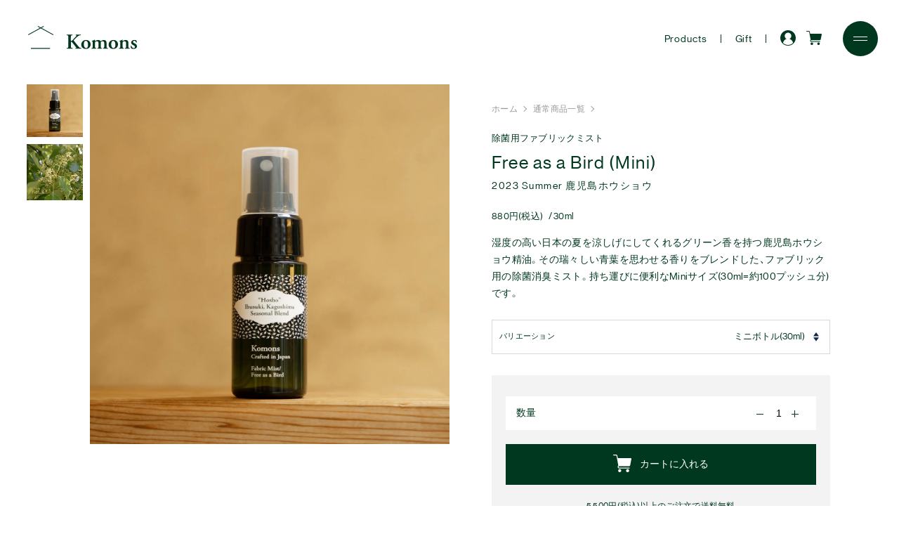

--- FILE ---
content_type: text/html; charset=utf-8
request_url: https://komons-japan.com/products/k1018
body_size: 23424
content:

<!doctype html>
<html class="no-js" lang="ja" style="--wHeightPx: 100vh;">
<head>
	<meta charset="UTF-8">
	<meta name="viewport" content="width=device-width, initial-scale=1"><link rel="canonical" href="https://komons-japan.com/products/k1018">
	<meta name="google-site-verification" content="1_P1Xhv4k9Dr-1gcr7NUMd_dsqVRuE3w-AcSwmrMEj8" />
	<link rel="shortcut icon" type="image/x-icon" href="https://journal.komons-japan.com/wp-content/themes/komons-theme/img/icon/icon.jpg">
	<link rel="apple-touch-icon" href="https://journal.komons-japan.com/wp-content/themes/komons-theme/img/icon/icon.jpg" sizes="200x200">
	<meta name="google-site-verification" content="hmx_ejVjHWOZdBvcBBZJDO223RAXBT-8VFHv1_SuNdg" />
	<meta name="facebook-domain-verification" content="n1740khqc61uch3sbafw6md4c74g7p" />
	<link rel="stylesheet" href="https://cdn.jsdelivr.net/npm/yakuhanjp@3.4.1/dist/css/yakuhanmp.min.css">
	<link href="//komons-japan.com/cdn/shop/t/9/assets/style.css?v=49688342175501470211769243139" rel="stylesheet" type="text/css" media="all" />
<title>【除菌用ファブリックミスト】2023 Summer &quot;鹿児島ホウショウ&quot; / Free as a Bird (Mini)
&ndash; Komons(コモンズ) | 毎日の家事を、心地よい時間に変えるホームケアブランド 
</title><meta name="description" content="湿度の高い日本の夏を涼しげにしてくれるグリーン香を持つ鹿児島ホウショウ精油。その瑞々しい青葉を思わせる香りをブレンドした、ファブリック用の除菌消臭ミスト。持ち運びに便利なMiniサイズ(30ml=約100プッシュ分)です。"><!-- /snippets/social-meta-tags.liquid -->


<meta property="og:site_name" content="Komons(コモンズ) | 毎日の家事を、心地よい時間に変えるホームケアブランド ">
<meta property="og:url" content="https://komons-japan.com/products/k1018">
<meta property="og:title" content="【除菌用ファブリックミスト】2023 Summer &quot;鹿児島ホウショウ&quot; / Free as a Bird (Mini)">
<meta property="og:type" content="product">
<meta property="og:description" content="湿度の高い日本の夏を涼しげにしてくれるグリーン香を持つ鹿児島ホウショウ精油。その瑞々しい青葉を思わせる香りをブレンドした、ファブリック用の除菌消臭ミスト。持ち運びに便利なMiniサイズ(30ml=約100プッシュ分)です。">
<meta property="og:locale" content="ja_JP"><meta property="og:image" content="http://komons-japan.com/cdn/shop/files/thumb_mini.jpg?v=1762553901">
  <meta name="twitter:image" content="//komons-japan.com/cdn/shop/files/thumb_mini_1440x1552.jpg?v=1762553901">
  <meta property="og:image:secure_url" content="https://komons-japan.com/cdn/shop/files/thumb_mini.jpg?v=1762553901">
  <meta property="og:image:width" content="1440">
  <meta property="og:image:height" content="1552">
  <meta property="og:price:amount" content="880">
  <meta property="og:price:currency" content="JPY">



<meta name="twitter:card" content="summary_large_image">
<meta name="twitter:title" content="【除菌用ファブリックミスト】2023 Summer &quot;鹿児島ホウショウ&quot; / Free as a Bird (Mini)">
<meta name="twitter:description" content="湿度の高い日本の夏を涼しげにしてくれるグリーン香を持つ鹿児島ホウショウ精油。その瑞々しい青葉を思わせる香りをブレンドした、ファブリック用の除菌消臭ミスト。持ち運びに便利なMiniサイズ(30ml=約100プッシュ分)です。">

	<meta name="robots" content="index">
  <meta name="robots" content="follow"><script src="https://ajax.googleapis.com/ajax/libs/jquery/2.1.1/jquery.min.js"></script><!-- Google Tag Manager -->
<script>(function(w,d,s,l,i){w[l]=w[l]||[];w[l].push({'gtm.start':
new Date().getTime(),event:'gtm.js'});var f=d.getElementsByTagName(s)[0],
j=d.createElement(s),dl=l!='dataLayer'?'&l='+l:'';j.async=true;j.src=
'https://www.googletagmanager.com/gtm.js?id='+i+dl;f.parentNode.insertBefore(j,f);
})(window,document,'script','dataLayer','GTM-5LVFKHJ');</script>
<!-- End Google Tag Manager -->

<!--
<script async src="https://www.googletagmanager.com/gtag/js?id=AW-798502701"></script>
<script>
	window.dataLayer = window.dataLayer || [];
	function gtag(){dataLayer.push(arguments);}
	gtag('js', new Date());
	gtag('config', 'AW-798502701', {
		'linker': {
		 'domains': ['komons.jp','www.komons.jp','journal.komons.jp']
		}
	});

	gtag('config', 'UA-120930116-1', {
		'linker': {
			'domains': ['komons.jp','www.komons.jp','journal.komons.jp']
		}
	});

	gtag('config', 'G-LYPLLYGF0H', {
		'linker': {
		 'domains': ['komons.jp','www.komons.jp','journal.komons.jp']
		}
	});
</script>
-->
<script>window.performance && window.performance.mark && window.performance.mark('shopify.content_for_header.start');</script><meta name="facebook-domain-verification" content="n1740khqc61uch3sbafw6md4c74g7p">
<meta name="google-site-verification" content="HNWascvBNoXJ4T4A_EzX-QWYD6ygEYYoxrtZdmaix6o">
<meta id="shopify-digital-wallet" name="shopify-digital-wallet" content="/53695447234/digital_wallets/dialog">
<link rel="alternate" hreflang="x-default" href="https://komons-japan.com/products/k1018">
<link rel="alternate" hreflang="ja" href="https://komons-japan.com/products/k1018">
<link rel="alternate" hreflang="mt" href="https://komons-japan.com/mt/products/k1018">
<link rel="alternate" type="application/json+oembed" href="https://komons-japan.com/products/k1018.oembed">
<script async="async" src="/checkouts/internal/preloads.js?locale=ja-JP"></script>
<script id="shopify-features" type="application/json">{"accessToken":"0e355ff95a73b649c68b40c10807b587","betas":["rich-media-storefront-analytics"],"domain":"komons-japan.com","predictiveSearch":false,"shopId":53695447234,"locale":"ja"}</script>
<script>var Shopify = Shopify || {};
Shopify.shop = "komons-japan.myshopify.com";
Shopify.locale = "ja";
Shopify.currency = {"active":"JPY","rate":"1.0"};
Shopify.country = "JP";
Shopify.theme = {"name":"komons(202511~)","id":182665478423,"schema_name":"Debut","schema_version":"17.9.1","theme_store_id":null,"role":"main"};
Shopify.theme.handle = "null";
Shopify.theme.style = {"id":null,"handle":null};
Shopify.cdnHost = "komons-japan.com/cdn";
Shopify.routes = Shopify.routes || {};
Shopify.routes.root = "/";</script>
<script type="module">!function(o){(o.Shopify=o.Shopify||{}).modules=!0}(window);</script>
<script>!function(o){function n(){var o=[];function n(){o.push(Array.prototype.slice.apply(arguments))}return n.q=o,n}var t=o.Shopify=o.Shopify||{};t.loadFeatures=n(),t.autoloadFeatures=n()}(window);</script>
<script id="shop-js-analytics" type="application/json">{"pageType":"product"}</script>
<script defer="defer" async type="module" src="//komons-japan.com/cdn/shopifycloud/shop-js/modules/v2/client.init-shop-cart-sync_0MstufBG.ja.esm.js"></script>
<script defer="defer" async type="module" src="//komons-japan.com/cdn/shopifycloud/shop-js/modules/v2/chunk.common_jll-23Z1.esm.js"></script>
<script defer="defer" async type="module" src="//komons-japan.com/cdn/shopifycloud/shop-js/modules/v2/chunk.modal_HXih6-AF.esm.js"></script>
<script type="module">
  await import("//komons-japan.com/cdn/shopifycloud/shop-js/modules/v2/client.init-shop-cart-sync_0MstufBG.ja.esm.js");
await import("//komons-japan.com/cdn/shopifycloud/shop-js/modules/v2/chunk.common_jll-23Z1.esm.js");
await import("//komons-japan.com/cdn/shopifycloud/shop-js/modules/v2/chunk.modal_HXih6-AF.esm.js");

  window.Shopify.SignInWithShop?.initShopCartSync?.({"fedCMEnabled":true,"windoidEnabled":true});

</script>
<script>(function() {
  var isLoaded = false;
  function asyncLoad() {
    if (isLoaded) return;
    isLoaded = true;
    var urls = ["https:\/\/d23dclunsivw3h.cloudfront.net\/redirect-app.js?shop=komons-japan.myshopify.com","https:\/\/static.klaviyo.com\/onsite\/js\/klaviyo.js?company_id=SRwJyF\u0026shop=komons-japan.myshopify.com","https:\/\/static.klaviyo.com\/onsite\/js\/klaviyo.js?company_id=WMNYVd\u0026shop=komons-japan.myshopify.com","https:\/\/static.klaviyo.com\/onsite\/js\/klaviyo.js?company_id=SRwJyF\u0026shop=komons-japan.myshopify.com","https:\/\/subscription-script2-pr.firebaseapp.com\/script.js?shop=komons-japan.myshopify.com"];
    for (var i = 0; i < urls.length; i++) {
      var s = document.createElement('script');
      s.type = 'text/javascript';
      s.async = true;
      s.src = urls[i];
      var x = document.getElementsByTagName('script')[0];
      x.parentNode.insertBefore(s, x);
    }
  };
  if(window.attachEvent) {
    window.attachEvent('onload', asyncLoad);
  } else {
    window.addEventListener('load', asyncLoad, false);
  }
})();</script>
<script id="__st">var __st={"a":53695447234,"offset":32400,"reqid":"dca9439b-79f3-4a1d-8eb2-c9ce8eb6a3f0-1769366695","pageurl":"komons-japan.com\/products\/k1018","u":"e3fea73b902e","p":"product","rtyp":"product","rid":8412039512343};</script>
<script>window.ShopifyPaypalV4VisibilityTracking = true;</script>
<script id="captcha-bootstrap">!function(){'use strict';const t='contact',e='account',n='new_comment',o=[[t,t],['blogs',n],['comments',n],[t,'customer']],c=[[e,'customer_login'],[e,'guest_login'],[e,'recover_customer_password'],[e,'create_customer']],r=t=>t.map((([t,e])=>`form[action*='/${t}']:not([data-nocaptcha='true']) input[name='form_type'][value='${e}']`)).join(','),a=t=>()=>t?[...document.querySelectorAll(t)].map((t=>t.form)):[];function s(){const t=[...o],e=r(t);return a(e)}const i='password',u='form_key',d=['recaptcha-v3-token','g-recaptcha-response','h-captcha-response',i],f=()=>{try{return window.sessionStorage}catch{return}},m='__shopify_v',_=t=>t.elements[u];function p(t,e,n=!1){try{const o=window.sessionStorage,c=JSON.parse(o.getItem(e)),{data:r}=function(t){const{data:e,action:n}=t;return t[m]||n?{data:e,action:n}:{data:t,action:n}}(c);for(const[e,n]of Object.entries(r))t.elements[e]&&(t.elements[e].value=n);n&&o.removeItem(e)}catch(o){console.error('form repopulation failed',{error:o})}}const l='form_type',E='cptcha';function T(t){t.dataset[E]=!0}const w=window,h=w.document,L='Shopify',v='ce_forms',y='captcha';let A=!1;((t,e)=>{const n=(g='f06e6c50-85a8-45c8-87d0-21a2b65856fe',I='https://cdn.shopify.com/shopifycloud/storefront-forms-hcaptcha/ce_storefront_forms_captcha_hcaptcha.v1.5.2.iife.js',D={infoText:'hCaptchaによる保護',privacyText:'プライバシー',termsText:'利用規約'},(t,e,n)=>{const o=w[L][v],c=o.bindForm;if(c)return c(t,g,e,D).then(n);var r;o.q.push([[t,g,e,D],n]),r=I,A||(h.body.append(Object.assign(h.createElement('script'),{id:'captcha-provider',async:!0,src:r})),A=!0)});var g,I,D;w[L]=w[L]||{},w[L][v]=w[L][v]||{},w[L][v].q=[],w[L][y]=w[L][y]||{},w[L][y].protect=function(t,e){n(t,void 0,e),T(t)},Object.freeze(w[L][y]),function(t,e,n,w,h,L){const[v,y,A,g]=function(t,e,n){const i=e?o:[],u=t?c:[],d=[...i,...u],f=r(d),m=r(i),_=r(d.filter((([t,e])=>n.includes(e))));return[a(f),a(m),a(_),s()]}(w,h,L),I=t=>{const e=t.target;return e instanceof HTMLFormElement?e:e&&e.form},D=t=>v().includes(t);t.addEventListener('submit',(t=>{const e=I(t);if(!e)return;const n=D(e)&&!e.dataset.hcaptchaBound&&!e.dataset.recaptchaBound,o=_(e),c=g().includes(e)&&(!o||!o.value);(n||c)&&t.preventDefault(),c&&!n&&(function(t){try{if(!f())return;!function(t){const e=f();if(!e)return;const n=_(t);if(!n)return;const o=n.value;o&&e.removeItem(o)}(t);const e=Array.from(Array(32),(()=>Math.random().toString(36)[2])).join('');!function(t,e){_(t)||t.append(Object.assign(document.createElement('input'),{type:'hidden',name:u})),t.elements[u].value=e}(t,e),function(t,e){const n=f();if(!n)return;const o=[...t.querySelectorAll(`input[type='${i}']`)].map((({name:t})=>t)),c=[...d,...o],r={};for(const[a,s]of new FormData(t).entries())c.includes(a)||(r[a]=s);n.setItem(e,JSON.stringify({[m]:1,action:t.action,data:r}))}(t,e)}catch(e){console.error('failed to persist form',e)}}(e),e.submit())}));const S=(t,e)=>{t&&!t.dataset[E]&&(n(t,e.some((e=>e===t))),T(t))};for(const o of['focusin','change'])t.addEventListener(o,(t=>{const e=I(t);D(e)&&S(e,y())}));const B=e.get('form_key'),M=e.get(l),P=B&&M;t.addEventListener('DOMContentLoaded',(()=>{const t=y();if(P)for(const e of t)e.elements[l].value===M&&p(e,B);[...new Set([...A(),...v().filter((t=>'true'===t.dataset.shopifyCaptcha))])].forEach((e=>S(e,t)))}))}(h,new URLSearchParams(w.location.search),n,t,e,['guest_login'])})(!0,!0)}();</script>
<script integrity="sha256-4kQ18oKyAcykRKYeNunJcIwy7WH5gtpwJnB7kiuLZ1E=" data-source-attribution="shopify.loadfeatures" defer="defer" src="//komons-japan.com/cdn/shopifycloud/storefront/assets/storefront/load_feature-a0a9edcb.js" crossorigin="anonymous"></script>
<script data-source-attribution="shopify.dynamic_checkout.dynamic.init">var Shopify=Shopify||{};Shopify.PaymentButton=Shopify.PaymentButton||{isStorefrontPortableWallets:!0,init:function(){window.Shopify.PaymentButton.init=function(){};var t=document.createElement("script");t.src="https://komons-japan.com/cdn/shopifycloud/portable-wallets/latest/portable-wallets.ja.js",t.type="module",document.head.appendChild(t)}};
</script>
<script data-source-attribution="shopify.dynamic_checkout.buyer_consent">
  function portableWalletsHideBuyerConsent(e){var t=document.getElementById("shopify-buyer-consent"),n=document.getElementById("shopify-subscription-policy-button");t&&n&&(t.classList.add("hidden"),t.setAttribute("aria-hidden","true"),n.removeEventListener("click",e))}function portableWalletsShowBuyerConsent(e){var t=document.getElementById("shopify-buyer-consent"),n=document.getElementById("shopify-subscription-policy-button");t&&n&&(t.classList.remove("hidden"),t.removeAttribute("aria-hidden"),n.addEventListener("click",e))}window.Shopify?.PaymentButton&&(window.Shopify.PaymentButton.hideBuyerConsent=portableWalletsHideBuyerConsent,window.Shopify.PaymentButton.showBuyerConsent=portableWalletsShowBuyerConsent);
</script>
<script data-source-attribution="shopify.dynamic_checkout.cart.bootstrap">document.addEventListener("DOMContentLoaded",(function(){function t(){return document.querySelector("shopify-accelerated-checkout-cart, shopify-accelerated-checkout")}if(t())Shopify.PaymentButton.init();else{new MutationObserver((function(e,n){t()&&(Shopify.PaymentButton.init(),n.disconnect())})).observe(document.body,{childList:!0,subtree:!0})}}));
</script>

<script>window.performance && window.performance.mark && window.performance.mark('shopify.content_for_header.end');</script>
<link href="https://monorail-edge.shopifysvc.com" rel="dns-prefetch">
<script>(function(){if ("sendBeacon" in navigator && "performance" in window) {try {var session_token_from_headers = performance.getEntriesByType('navigation')[0].serverTiming.find(x => x.name == '_s').description;} catch {var session_token_from_headers = undefined;}var session_cookie_matches = document.cookie.match(/_shopify_s=([^;]*)/);var session_token_from_cookie = session_cookie_matches && session_cookie_matches.length === 2 ? session_cookie_matches[1] : "";var session_token = session_token_from_headers || session_token_from_cookie || "";function handle_abandonment_event(e) {var entries = performance.getEntries().filter(function(entry) {return /monorail-edge.shopifysvc.com/.test(entry.name);});if (!window.abandonment_tracked && entries.length === 0) {window.abandonment_tracked = true;var currentMs = Date.now();var navigation_start = performance.timing.navigationStart;var payload = {shop_id: 53695447234,url: window.location.href,navigation_start,duration: currentMs - navigation_start,session_token,page_type: "product"};window.navigator.sendBeacon("https://monorail-edge.shopifysvc.com/v1/produce", JSON.stringify({schema_id: "online_store_buyer_site_abandonment/1.1",payload: payload,metadata: {event_created_at_ms: currentMs,event_sent_at_ms: currentMs}}));}}window.addEventListener('pagehide', handle_abandonment_event);}}());</script>
<script id="web-pixels-manager-setup">(function e(e,d,r,n,o){if(void 0===o&&(o={}),!Boolean(null===(a=null===(i=window.Shopify)||void 0===i?void 0:i.analytics)||void 0===a?void 0:a.replayQueue)){var i,a;window.Shopify=window.Shopify||{};var t=window.Shopify;t.analytics=t.analytics||{};var s=t.analytics;s.replayQueue=[],s.publish=function(e,d,r){return s.replayQueue.push([e,d,r]),!0};try{self.performance.mark("wpm:start")}catch(e){}var l=function(){var e={modern:/Edge?\/(1{2}[4-9]|1[2-9]\d|[2-9]\d{2}|\d{4,})\.\d+(\.\d+|)|Firefox\/(1{2}[4-9]|1[2-9]\d|[2-9]\d{2}|\d{4,})\.\d+(\.\d+|)|Chrom(ium|e)\/(9{2}|\d{3,})\.\d+(\.\d+|)|(Maci|X1{2}).+ Version\/(15\.\d+|(1[6-9]|[2-9]\d|\d{3,})\.\d+)([,.]\d+|)( \(\w+\)|)( Mobile\/\w+|) Safari\/|Chrome.+OPR\/(9{2}|\d{3,})\.\d+\.\d+|(CPU[ +]OS|iPhone[ +]OS|CPU[ +]iPhone|CPU IPhone OS|CPU iPad OS)[ +]+(15[._]\d+|(1[6-9]|[2-9]\d|\d{3,})[._]\d+)([._]\d+|)|Android:?[ /-](13[3-9]|1[4-9]\d|[2-9]\d{2}|\d{4,})(\.\d+|)(\.\d+|)|Android.+Firefox\/(13[5-9]|1[4-9]\d|[2-9]\d{2}|\d{4,})\.\d+(\.\d+|)|Android.+Chrom(ium|e)\/(13[3-9]|1[4-9]\d|[2-9]\d{2}|\d{4,})\.\d+(\.\d+|)|SamsungBrowser\/([2-9]\d|\d{3,})\.\d+/,legacy:/Edge?\/(1[6-9]|[2-9]\d|\d{3,})\.\d+(\.\d+|)|Firefox\/(5[4-9]|[6-9]\d|\d{3,})\.\d+(\.\d+|)|Chrom(ium|e)\/(5[1-9]|[6-9]\d|\d{3,})\.\d+(\.\d+|)([\d.]+$|.*Safari\/(?![\d.]+ Edge\/[\d.]+$))|(Maci|X1{2}).+ Version\/(10\.\d+|(1[1-9]|[2-9]\d|\d{3,})\.\d+)([,.]\d+|)( \(\w+\)|)( Mobile\/\w+|) Safari\/|Chrome.+OPR\/(3[89]|[4-9]\d|\d{3,})\.\d+\.\d+|(CPU[ +]OS|iPhone[ +]OS|CPU[ +]iPhone|CPU IPhone OS|CPU iPad OS)[ +]+(10[._]\d+|(1[1-9]|[2-9]\d|\d{3,})[._]\d+)([._]\d+|)|Android:?[ /-](13[3-9]|1[4-9]\d|[2-9]\d{2}|\d{4,})(\.\d+|)(\.\d+|)|Mobile Safari.+OPR\/([89]\d|\d{3,})\.\d+\.\d+|Android.+Firefox\/(13[5-9]|1[4-9]\d|[2-9]\d{2}|\d{4,})\.\d+(\.\d+|)|Android.+Chrom(ium|e)\/(13[3-9]|1[4-9]\d|[2-9]\d{2}|\d{4,})\.\d+(\.\d+|)|Android.+(UC? ?Browser|UCWEB|U3)[ /]?(15\.([5-9]|\d{2,})|(1[6-9]|[2-9]\d|\d{3,})\.\d+)\.\d+|SamsungBrowser\/(5\.\d+|([6-9]|\d{2,})\.\d+)|Android.+MQ{2}Browser\/(14(\.(9|\d{2,})|)|(1[5-9]|[2-9]\d|\d{3,})(\.\d+|))(\.\d+|)|K[Aa][Ii]OS\/(3\.\d+|([4-9]|\d{2,})\.\d+)(\.\d+|)/},d=e.modern,r=e.legacy,n=navigator.userAgent;return n.match(d)?"modern":n.match(r)?"legacy":"unknown"}(),u="modern"===l?"modern":"legacy",c=(null!=n?n:{modern:"",legacy:""})[u],f=function(e){return[e.baseUrl,"/wpm","/b",e.hashVersion,"modern"===e.buildTarget?"m":"l",".js"].join("")}({baseUrl:d,hashVersion:r,buildTarget:u}),m=function(e){var d=e.version,r=e.bundleTarget,n=e.surface,o=e.pageUrl,i=e.monorailEndpoint;return{emit:function(e){var a=e.status,t=e.errorMsg,s=(new Date).getTime(),l=JSON.stringify({metadata:{event_sent_at_ms:s},events:[{schema_id:"web_pixels_manager_load/3.1",payload:{version:d,bundle_target:r,page_url:o,status:a,surface:n,error_msg:t},metadata:{event_created_at_ms:s}}]});if(!i)return console&&console.warn&&console.warn("[Web Pixels Manager] No Monorail endpoint provided, skipping logging."),!1;try{return self.navigator.sendBeacon.bind(self.navigator)(i,l)}catch(e){}var u=new XMLHttpRequest;try{return u.open("POST",i,!0),u.setRequestHeader("Content-Type","text/plain"),u.send(l),!0}catch(e){return console&&console.warn&&console.warn("[Web Pixels Manager] Got an unhandled error while logging to Monorail."),!1}}}}({version:r,bundleTarget:l,surface:e.surface,pageUrl:self.location.href,monorailEndpoint:e.monorailEndpoint});try{o.browserTarget=l,function(e){var d=e.src,r=e.async,n=void 0===r||r,o=e.onload,i=e.onerror,a=e.sri,t=e.scriptDataAttributes,s=void 0===t?{}:t,l=document.createElement("script"),u=document.querySelector("head"),c=document.querySelector("body");if(l.async=n,l.src=d,a&&(l.integrity=a,l.crossOrigin="anonymous"),s)for(var f in s)if(Object.prototype.hasOwnProperty.call(s,f))try{l.dataset[f]=s[f]}catch(e){}if(o&&l.addEventListener("load",o),i&&l.addEventListener("error",i),u)u.appendChild(l);else{if(!c)throw new Error("Did not find a head or body element to append the script");c.appendChild(l)}}({src:f,async:!0,onload:function(){if(!function(){var e,d;return Boolean(null===(d=null===(e=window.Shopify)||void 0===e?void 0:e.analytics)||void 0===d?void 0:d.initialized)}()){var d=window.webPixelsManager.init(e)||void 0;if(d){var r=window.Shopify.analytics;r.replayQueue.forEach((function(e){var r=e[0],n=e[1],o=e[2];d.publishCustomEvent(r,n,o)})),r.replayQueue=[],r.publish=d.publishCustomEvent,r.visitor=d.visitor,r.initialized=!0}}},onerror:function(){return m.emit({status:"failed",errorMsg:"".concat(f," has failed to load")})},sri:function(e){var d=/^sha384-[A-Za-z0-9+/=]+$/;return"string"==typeof e&&d.test(e)}(c)?c:"",scriptDataAttributes:o}),m.emit({status:"loading"})}catch(e){m.emit({status:"failed",errorMsg:(null==e?void 0:e.message)||"Unknown error"})}}})({shopId: 53695447234,storefrontBaseUrl: "https://komons-japan.com",extensionsBaseUrl: "https://extensions.shopifycdn.com/cdn/shopifycloud/web-pixels-manager",monorailEndpoint: "https://monorail-edge.shopifysvc.com/unstable/produce_batch",surface: "storefront-renderer",enabledBetaFlags: ["2dca8a86"],webPixelsConfigList: [{"id":"880673047","configuration":"{\"config\":\"{\\\"google_tag_ids\\\":[\\\"G-LYPLLYGF0H\\\",\\\"GT-T5MD8V5D\\\"],\\\"gtag_events\\\":[{\\\"type\\\":\\\"search\\\",\\\"action_label\\\":\\\"G-LYPLLYGF0H\\\"},{\\\"type\\\":\\\"begin_checkout\\\",\\\"action_label\\\":\\\"G-LYPLLYGF0H\\\"},{\\\"type\\\":\\\"view_item\\\",\\\"action_label\\\":[\\\"G-LYPLLYGF0H\\\",\\\"MC-SB8Y1G4X44\\\"]},{\\\"type\\\":\\\"purchase\\\",\\\"action_label\\\":[\\\"G-LYPLLYGF0H\\\",\\\"MC-SB8Y1G4X44\\\"]},{\\\"type\\\":\\\"page_view\\\",\\\"action_label\\\":[\\\"G-LYPLLYGF0H\\\",\\\"MC-SB8Y1G4X44\\\"]},{\\\"type\\\":\\\"add_payment_info\\\",\\\"action_label\\\":\\\"G-LYPLLYGF0H\\\"},{\\\"type\\\":\\\"add_to_cart\\\",\\\"action_label\\\":\\\"G-LYPLLYGF0H\\\"}],\\\"enable_monitoring_mode\\\":false}\"}","eventPayloadVersion":"v1","runtimeContext":"OPEN","scriptVersion":"b2a88bafab3e21179ed38636efcd8a93","type":"APP","apiClientId":1780363,"privacyPurposes":[],"dataSharingAdjustments":{"protectedCustomerApprovalScopes":["read_customer_address","read_customer_email","read_customer_name","read_customer_personal_data","read_customer_phone"]}},{"id":"284262679","configuration":"{\"pixel_id\":\"643672039115143\",\"pixel_type\":\"facebook_pixel\",\"metaapp_system_user_token\":\"-\"}","eventPayloadVersion":"v1","runtimeContext":"OPEN","scriptVersion":"ca16bc87fe92b6042fbaa3acc2fbdaa6","type":"APP","apiClientId":2329312,"privacyPurposes":["ANALYTICS","MARKETING","SALE_OF_DATA"],"dataSharingAdjustments":{"protectedCustomerApprovalScopes":["read_customer_address","read_customer_email","read_customer_name","read_customer_personal_data","read_customer_phone"]}},{"id":"50594071","configuration":"{\"shop\":\"komons-japan.myshopify.com\",\"enabled\":\"true\",\"hmacKey\":\"484fd5b86874c2060a09d4624a7c04f1\"}","eventPayloadVersion":"v1","runtimeContext":"STRICT","scriptVersion":"2c55515548089e14f950f8bfd558b4b0","type":"APP","apiClientId":4653451,"privacyPurposes":["ANALYTICS","MARKETING","SALE_OF_DATA"],"dataSharingAdjustments":{"protectedCustomerApprovalScopes":["read_customer_address","read_customer_email","read_customer_name","read_customer_personal_data","read_customer_phone"]}},{"id":"172196119","eventPayloadVersion":"1","runtimeContext":"LAX","scriptVersion":"2","type":"CUSTOM","privacyPurposes":["ANALYTICS","MARKETING","SALE_OF_DATA"],"name":"A8CVタグ"},{"id":"shopify-app-pixel","configuration":"{}","eventPayloadVersion":"v1","runtimeContext":"STRICT","scriptVersion":"0450","apiClientId":"shopify-pixel","type":"APP","privacyPurposes":["ANALYTICS","MARKETING"]},{"id":"shopify-custom-pixel","eventPayloadVersion":"v1","runtimeContext":"LAX","scriptVersion":"0450","apiClientId":"shopify-pixel","type":"CUSTOM","privacyPurposes":["ANALYTICS","MARKETING"]}],isMerchantRequest: false,initData: {"shop":{"name":"Komons(コモンズ) | 毎日の家事を、心地よい時間に変えるホームケアブランド ","paymentSettings":{"currencyCode":"JPY"},"myshopifyDomain":"komons-japan.myshopify.com","countryCode":"JP","storefrontUrl":"https:\/\/komons-japan.com"},"customer":null,"cart":null,"checkout":null,"productVariants":[{"price":{"amount":880.0,"currencyCode":"JPY"},"product":{"title":"【除菌用ファブリックミスト】2023 Summer \"鹿児島ホウショウ\" \/ Free as a Bird  (Mini)","vendor":"Komons(コモンズ) | 毎日の家事を、心地よい時間に変えるホームケアブランド","id":"8412039512343","untranslatedTitle":"【除菌用ファブリックミスト】2023 Summer \"鹿児島ホウショウ\" \/ Free as a Bird  (Mini)","url":"\/products\/k1018","type":"seasonal"},"id":"45547669553431","image":{"src":"\/\/komons-japan.com\/cdn\/shop\/files\/thumb_mini.jpg?v=1762553901"},"sku":"K1018","title":"Default Title","untranslatedTitle":"Default Title"}],"purchasingCompany":null},},"https://komons-japan.com/cdn","fcfee988w5aeb613cpc8e4bc33m6693e112",{"modern":"","legacy":""},{"shopId":"53695447234","storefrontBaseUrl":"https:\/\/komons-japan.com","extensionBaseUrl":"https:\/\/extensions.shopifycdn.com\/cdn\/shopifycloud\/web-pixels-manager","surface":"storefront-renderer","enabledBetaFlags":"[\"2dca8a86\"]","isMerchantRequest":"false","hashVersion":"fcfee988w5aeb613cpc8e4bc33m6693e112","publish":"custom","events":"[[\"page_viewed\",{}],[\"product_viewed\",{\"productVariant\":{\"price\":{\"amount\":880.0,\"currencyCode\":\"JPY\"},\"product\":{\"title\":\"【除菌用ファブリックミスト】2023 Summer \\\"鹿児島ホウショウ\\\" \/ Free as a Bird  (Mini)\",\"vendor\":\"Komons(コモンズ) | 毎日の家事を、心地よい時間に変えるホームケアブランド\",\"id\":\"8412039512343\",\"untranslatedTitle\":\"【除菌用ファブリックミスト】2023 Summer \\\"鹿児島ホウショウ\\\" \/ Free as a Bird  (Mini)\",\"url\":\"\/products\/k1018\",\"type\":\"seasonal\"},\"id\":\"45547669553431\",\"image\":{\"src\":\"\/\/komons-japan.com\/cdn\/shop\/files\/thumb_mini.jpg?v=1762553901\"},\"sku\":\"K1018\",\"title\":\"Default Title\",\"untranslatedTitle\":\"Default Title\"}}]]"});</script><script>
  window.ShopifyAnalytics = window.ShopifyAnalytics || {};
  window.ShopifyAnalytics.meta = window.ShopifyAnalytics.meta || {};
  window.ShopifyAnalytics.meta.currency = 'JPY';
  var meta = {"product":{"id":8412039512343,"gid":"gid:\/\/shopify\/Product\/8412039512343","vendor":"Komons(コモンズ) | 毎日の家事を、心地よい時間に変えるホームケアブランド","type":"seasonal","handle":"k1018","variants":[{"id":45547669553431,"price":88000,"name":"【除菌用ファブリックミスト】2023 Summer \"鹿児島ホウショウ\" \/ Free as a Bird  (Mini)","public_title":null,"sku":"K1018"}],"remote":false},"page":{"pageType":"product","resourceType":"product","resourceId":8412039512343,"requestId":"dca9439b-79f3-4a1d-8eb2-c9ce8eb6a3f0-1769366695"}};
  for (var attr in meta) {
    window.ShopifyAnalytics.meta[attr] = meta[attr];
  }
</script>
<script class="analytics">
  (function () {
    var customDocumentWrite = function(content) {
      var jquery = null;

      if (window.jQuery) {
        jquery = window.jQuery;
      } else if (window.Checkout && window.Checkout.$) {
        jquery = window.Checkout.$;
      }

      if (jquery) {
        jquery('body').append(content);
      }
    };

    var hasLoggedConversion = function(token) {
      if (token) {
        return document.cookie.indexOf('loggedConversion=' + token) !== -1;
      }
      return false;
    }

    var setCookieIfConversion = function(token) {
      if (token) {
        var twoMonthsFromNow = new Date(Date.now());
        twoMonthsFromNow.setMonth(twoMonthsFromNow.getMonth() + 2);

        document.cookie = 'loggedConversion=' + token + '; expires=' + twoMonthsFromNow;
      }
    }

    var trekkie = window.ShopifyAnalytics.lib = window.trekkie = window.trekkie || [];
    if (trekkie.integrations) {
      return;
    }
    trekkie.methods = [
      'identify',
      'page',
      'ready',
      'track',
      'trackForm',
      'trackLink'
    ];
    trekkie.factory = function(method) {
      return function() {
        var args = Array.prototype.slice.call(arguments);
        args.unshift(method);
        trekkie.push(args);
        return trekkie;
      };
    };
    for (var i = 0; i < trekkie.methods.length; i++) {
      var key = trekkie.methods[i];
      trekkie[key] = trekkie.factory(key);
    }
    trekkie.load = function(config) {
      trekkie.config = config || {};
      trekkie.config.initialDocumentCookie = document.cookie;
      var first = document.getElementsByTagName('script')[0];
      var script = document.createElement('script');
      script.type = 'text/javascript';
      script.onerror = function(e) {
        var scriptFallback = document.createElement('script');
        scriptFallback.type = 'text/javascript';
        scriptFallback.onerror = function(error) {
                var Monorail = {
      produce: function produce(monorailDomain, schemaId, payload) {
        var currentMs = new Date().getTime();
        var event = {
          schema_id: schemaId,
          payload: payload,
          metadata: {
            event_created_at_ms: currentMs,
            event_sent_at_ms: currentMs
          }
        };
        return Monorail.sendRequest("https://" + monorailDomain + "/v1/produce", JSON.stringify(event));
      },
      sendRequest: function sendRequest(endpointUrl, payload) {
        // Try the sendBeacon API
        if (window && window.navigator && typeof window.navigator.sendBeacon === 'function' && typeof window.Blob === 'function' && !Monorail.isIos12()) {
          var blobData = new window.Blob([payload], {
            type: 'text/plain'
          });

          if (window.navigator.sendBeacon(endpointUrl, blobData)) {
            return true;
          } // sendBeacon was not successful

        } // XHR beacon

        var xhr = new XMLHttpRequest();

        try {
          xhr.open('POST', endpointUrl);
          xhr.setRequestHeader('Content-Type', 'text/plain');
          xhr.send(payload);
        } catch (e) {
          console.log(e);
        }

        return false;
      },
      isIos12: function isIos12() {
        return window.navigator.userAgent.lastIndexOf('iPhone; CPU iPhone OS 12_') !== -1 || window.navigator.userAgent.lastIndexOf('iPad; CPU OS 12_') !== -1;
      }
    };
    Monorail.produce('monorail-edge.shopifysvc.com',
      'trekkie_storefront_load_errors/1.1',
      {shop_id: 53695447234,
      theme_id: 182665478423,
      app_name: "storefront",
      context_url: window.location.href,
      source_url: "//komons-japan.com/cdn/s/trekkie.storefront.8d95595f799fbf7e1d32231b9a28fd43b70c67d3.min.js"});

        };
        scriptFallback.async = true;
        scriptFallback.src = '//komons-japan.com/cdn/s/trekkie.storefront.8d95595f799fbf7e1d32231b9a28fd43b70c67d3.min.js';
        first.parentNode.insertBefore(scriptFallback, first);
      };
      script.async = true;
      script.src = '//komons-japan.com/cdn/s/trekkie.storefront.8d95595f799fbf7e1d32231b9a28fd43b70c67d3.min.js';
      first.parentNode.insertBefore(script, first);
    };
    trekkie.load(
      {"Trekkie":{"appName":"storefront","development":false,"defaultAttributes":{"shopId":53695447234,"isMerchantRequest":null,"themeId":182665478423,"themeCityHash":"15121422044160343102","contentLanguage":"ja","currency":"JPY","eventMetadataId":"188d8a1e-5871-4ec0-8c6f-3e0a5e8037e8"},"isServerSideCookieWritingEnabled":true,"monorailRegion":"shop_domain","enabledBetaFlags":["65f19447"]},"Session Attribution":{},"S2S":{"facebookCapiEnabled":true,"source":"trekkie-storefront-renderer","apiClientId":580111}}
    );

    var loaded = false;
    trekkie.ready(function() {
      if (loaded) return;
      loaded = true;

      window.ShopifyAnalytics.lib = window.trekkie;

      var originalDocumentWrite = document.write;
      document.write = customDocumentWrite;
      try { window.ShopifyAnalytics.merchantGoogleAnalytics.call(this); } catch(error) {};
      document.write = originalDocumentWrite;

      window.ShopifyAnalytics.lib.page(null,{"pageType":"product","resourceType":"product","resourceId":8412039512343,"requestId":"dca9439b-79f3-4a1d-8eb2-c9ce8eb6a3f0-1769366695","shopifyEmitted":true});

      var match = window.location.pathname.match(/checkouts\/(.+)\/(thank_you|post_purchase)/)
      var token = match? match[1]: undefined;
      if (!hasLoggedConversion(token)) {
        setCookieIfConversion(token);
        window.ShopifyAnalytics.lib.track("Viewed Product",{"currency":"JPY","variantId":45547669553431,"productId":8412039512343,"productGid":"gid:\/\/shopify\/Product\/8412039512343","name":"【除菌用ファブリックミスト】2023 Summer \"鹿児島ホウショウ\" \/ Free as a Bird  (Mini)","price":"880","sku":"K1018","brand":"Komons(コモンズ) | 毎日の家事を、心地よい時間に変えるホームケアブランド","variant":null,"category":"seasonal","nonInteraction":true,"remote":false},undefined,undefined,{"shopifyEmitted":true});
      window.ShopifyAnalytics.lib.track("monorail:\/\/trekkie_storefront_viewed_product\/1.1",{"currency":"JPY","variantId":45547669553431,"productId":8412039512343,"productGid":"gid:\/\/shopify\/Product\/8412039512343","name":"【除菌用ファブリックミスト】2023 Summer \"鹿児島ホウショウ\" \/ Free as a Bird  (Mini)","price":"880","sku":"K1018","brand":"Komons(コモンズ) | 毎日の家事を、心地よい時間に変えるホームケアブランド","variant":null,"category":"seasonal","nonInteraction":true,"remote":false,"referer":"https:\/\/komons-japan.com\/products\/k1018"});
      }
    });


        var eventsListenerScript = document.createElement('script');
        eventsListenerScript.async = true;
        eventsListenerScript.src = "//komons-japan.com/cdn/shopifycloud/storefront/assets/shop_events_listener-3da45d37.js";
        document.getElementsByTagName('head')[0].appendChild(eventsListenerScript);

})();</script>
  <script>
  if (!window.ga || (window.ga && typeof window.ga !== 'function')) {
    window.ga = function ga() {
      (window.ga.q = window.ga.q || []).push(arguments);
      if (window.Shopify && window.Shopify.analytics && typeof window.Shopify.analytics.publish === 'function') {
        window.Shopify.analytics.publish("ga_stub_called", {}, {sendTo: "google_osp_migration"});
      }
      console.error("Shopify's Google Analytics stub called with:", Array.from(arguments), "\nSee https://help.shopify.com/manual/promoting-marketing/pixels/pixel-migration#google for more information.");
    };
    if (window.Shopify && window.Shopify.analytics && typeof window.Shopify.analytics.publish === 'function') {
      window.Shopify.analytics.publish("ga_stub_initialized", {}, {sendTo: "google_osp_migration"});
    }
  }
</script>
<script
  defer
  src="https://komons-japan.com/cdn/shopifycloud/perf-kit/shopify-perf-kit-3.0.4.min.js"
  data-application="storefront-renderer"
  data-shop-id="53695447234"
  data-render-region="gcp-us-east1"
  data-page-type="product"
  data-theme-instance-id="182665478423"
  data-theme-name="Debut"
  data-theme-version="17.9.1"
  data-monorail-region="shop_domain"
  data-resource-timing-sampling-rate="10"
  data-shs="true"
  data-shs-beacon="true"
  data-shs-export-with-fetch="true"
  data-shs-logs-sample-rate="1"
  data-shs-beacon-endpoint="https://komons-japan.com/api/collect"
></script>
</head><body class="product /products/k1018"><!-- Google Tag Manager (noscript) -->
	<noscript><iframe src="https://www.googletagmanager.com/ns.html?id=GTM-5LVFKHJ" height="0" width="0" style="display:none;visibility:hidden"></iframe></noscript>
	<!-- End Google Tag Manager (noscript) --><div id="shopify-section-header" class="shopify-section"><header class="underpage">
  <div class="header_inner">
    <div class="header_logo">
      <a id="headerLogoLink" href="/" linktype="normalLink">
        <svg xmlns="http://www.w3.org/2000/svg" viewBox="0 0 120 27">
            <path class="cls-1" d="M16.95,0l-2.97,1.67-2.97-1.67h0l-.42,.74,2.52,1.42L0,9.54l.42,.74L13.99,2.65l13.57,7.64,.42-.74L14.85,2.16l2.52-1.42-.42-.74h0ZM3.13,25.74H24.15v-.85H3.13v.85ZM63.86,15.81c2.71,0,5.05,1.82,5.05,4.93,0,3.4-2.39,5.17-5.24,5.17s-5.05-1.75-5.05-4.89,2.44-5.22,5.24-5.22Zm-6.01-6.11c.26,.07,.31,.58,.07,.69-2.23,.31-2.87,.89-4.53,2.49-1.03,1.03-1.99,2.01-2.92,2.95-.29,.29-.34,.43-.07,.79,1.89,2.49,4.17,5.34,5.89,7.35,.5,.6,1.05,.82,1.77,.91l.58,.07c.17,.12,.14,.62-.05,.7-.84-.05-1.8-.07-3.07-.07-1.17,0-2.25,.02-3.3,.07-.26-.1-.26-.58-.05-.7l.65-.1c.38-.05,.43-.31,.17-.65-1.01-1.25-3.86-5.13-4.74-6.04-.17-.17-.36-.36-.57-.36-.49,0-.55,.38-.55,.89v.25s0,.09,0,.13v3.04c0,2.54,.22,2.61,1.34,2.75l.6,.07c.17,.12,.14,.6-.05,.7-1.13-.05-2.2-.07-3.26-.07s-2.18,.02-3.04,.07c-.19-.1-.22-.58-.05-.7l.34-.05c1.13-.17,1.34-.24,1.34-2.78V13.22c0-2.54-.22-2.59-1.34-2.75l-.46-.07c-.17-.17-.14-.6,.05-.69,.98,.05,2.06,.07,3.16,.07s2.13-.02,3.06-.07c.19,.1,.22,.58,.05,.69l-.41,.07c-1.09,.19-1.33,.21-1.34,2.52v2.9c0,.65,.02,1.08,.41,1.08,.45,0,1.01-.55,1.8-1.41l2.44-2.63c.31-.31,1.01-1.1,1.29-1.49,.43-.55,.46-.74,.17-.81l-.74-.22c-.19-.17-.14-.5,.05-.69,1.01,.05,1.8,.07,2.68,.07,1.03,0,1.77-.05,2.63-.07Zm5.77,7.07c-1.22,0-2.18,1.25-2.18,3.9,0,2.18,.79,4.29,2.51,4.29s2.13-1.96,2.13-3.81c0-2.01-.69-4.38-2.47-4.38Zm7.66,2.44c0-1.08,0-1.37-.6-1.72l-.29-.17c-.07-.1-.07-.43,.02-.55,1.05-.29,2.35-.86,3.11-1.29,.17,0,.26,.1,.31,.19-.05,.46-.05,.91-.05,1.1,0,.17,.07,.21,.22,.24,1.17-.62,1.8-1.2,3.42-1.2,1.03,0,1.82,.55,2.15,1.01,.14,.21,.29,.36,.38,.36s.24-.07,.53-.24c1.13-.69,1.94-1.13,3.06-1.13,2.01,0,2.92,1.34,2.92,3.21v3.71c0,1.77,.1,2.04,.91,2.16l.53,.07c.22,.17,.1,.6,0,.7-1.03-.05-1.84-.07-2.73-.07-.79,0-1.6,.02-2.47,.07-.19-.1-.22-.53-.05-.7l.38-.07c.81-.14,.91-.38,.91-2.16v-3.26c0-1.27-.43-2.23-1.94-2.23-.69,0-1.32,.36-1.6,.72-.24,.29-.29,.58-.29,1.25v3.52c0,1.77,.1,2.06,.91,2.18l.36,.05c.17,.17,.14,.6-.05,.7-.84-.05-1.63-.07-2.51-.07-.79,0-1.6,.02-2.39,.07-.19-.1-.22-.53-.05-.7l.31-.05c.81-.12,.91-.41,.91-2.18v-3.26c0-1.27-.43-2.23-1.82-2.23-.81,0-1.44,.38-1.7,.74-.29,.38-.31,.6-.31,1.53v3.21c0,1.77,.1,2.06,.91,2.18l.36,.05c.17,.17,.14,.6-.05,.7-.84-.05-1.65-.07-2.54-.07-.79,0-1.58,.02-2.49,.07-.19-.1-.22-.53-.05-.7l.43-.07c.81-.14,.91-.38,.91-2.16v-3.52Zm22.85,5.75c1.65,0,2.13-1.96,2.13-3.81,0-2.01-.69-4.38-2.47-4.38-1.22,0-2.18,1.25-2.18,3.9,0,2.18,.79,4.29,2.51,4.29m4.96-4.22c0,3.4-2.39,5.17-5.24,5.17s-5.05-1.75-5.05-4.89,2.44-5.22,5.24-5.22,5.05,1.82,5.05,4.93m5.13,1.99c0,1.77,.1,2.06,.91,2.18l.36,.05c.17,.17,.14,.6-.05,.7-.84-.05-1.65-.07-2.54-.07-.77,0-1.58,.02-2.59,.07-.19-.1-.22-.53-.05-.7l.53-.07c.81-.12,.91-.38,.91-2.16v-3.52c0-1.08,0-1.37-.6-1.72l-.29-.17c-.07-.1-.07-.43,.02-.55,1.03-.29,2.35-.86,3.11-1.29,.17,0,.26,.1,.31,.19-.05,.46-.05,.91-.05,1.1,0,.17,.07,.21,.22,.24,1.13-.62,1.8-1.2,3.28-1.2,1.94,0,2.85,1.34,2.85,3.21v3.71c0,1.77,.1,2.06,.91,2.16l.55,.07c.17,.17,.14,.6-.05,.7-1.01-.05-1.82-.07-2.71-.07-.79,0-1.6,.02-2.44,.07-.19-.1-.22-.53-.05-.7l.36-.05c.81-.12,.91-.41,.91-2.18v-3.31c0-1.22-.48-2.18-1.92-2.18-.74,0-1.34,.38-1.58,.74-.31,.43-.34,.65-.34,1.53v3.21Zm9.32,2.42c-.24-.46-.38-1.68-.34-2.71,.14-.19,.5-.22,.67-.05,.43,1.34,1.32,2.61,2.59,2.61,.74,0,1.34-.5,1.34-1.34,0-.89-.79-1.46-1.63-1.87-1.25-.6-2.54-1.48-2.54-3.02-.02-1.87,1.58-2.97,3.57-2.97,.98,0,1.89,.29,2.23,.48,.24,.5,.36,1.25,.36,2.32-.07,.19-.48,.26-.65,.12-.36-1.1-1.13-2.01-2.06-2.01-.77,0-1.34,.55-1.34,1.25s.69,1.2,1.6,1.63c1.29,.62,2.66,1.44,2.66,3.33,0,2.08-1.84,2.99-3.74,2.99-.98,0-1.96-.19-2.73-.77">
            </path>
          </svg>
      </a>
    </div>
    <div class="header_contents">
      <nav>
        <nav class="header_navigation">
          <ul>
            <li><a href="/collections/all-products">Products</a></li>
            <li><a href="/collections/gift">Gift</a></li>
          </ul>
        </nav>
      </nav>
      <div id="hNavi" class="header_guide">
        <div id="hLogin" class="nav_item h_login">
            <a href="/account/login" target="_self">
              <span class="icon">
                <svg xmlns="http://www.w3.org/2000/svg" xmlns:xlink="http://www.w3.org/1999/xlink" viewBox="0 0 22 22">
                  <path class="cls-1" d="M18.06,18.06c-.42,.42-.88,.81-1.37,1.14-.56,.39-1.17,.73-1.81,1-1.23,.52-2.54,.78-3.89,.78s-2.66-.26-3.89-.78c-.64-.27-1.24-.6-1.81-1-.49-.34-.94-.72-1.37-1.14-.02-.02-.04-.04-.06-.06,.49-2.66,2.44-4.81,4.99-5.6-1.52-.78-2.56-2.36-2.56-4.19,0-2.59,2.1-4.7,4.7-4.7s4.7,2.1,4.7,4.7c0,1.83-1.04,3.41-2.56,4.19,2.55,.78,4.5,2.94,4.99,5.6-.02,.02-.04,.04-.06,.06m3.07-11.34c-.55-1.31-1.35-2.49-2.36-3.5s-2.19-1.8-3.5-2.36c-1.36-.57-2.8-.86-4.28-.86s-2.93,.29-4.28,.86c-1.31,.55-2.49,1.35-3.5,2.36-1.01,1.01-1.8,2.19-2.36,3.5-.57,1.36-.86,2.8-.86,4.28s.29,2.93,.86,4.28c.55,1.31,1.35,2.49,2.36,3.5,1.01,1.01,2.19,1.8,3.5,2.36,1.36,.57,2.8,.86,4.28,.86s2.93-.29,4.28-.86c1.31-.55,2.49-1.35,3.5-2.36,1.01-1.01,1.8-2.19,2.36-3.5,.57-1.36,.86-2.8,.86-4.28s-.29-2.93-.86-4.28">
                  </path>
                </svg>
              </span>
              <span class="txt">ログイン</span>
            </a>
          </div>
        <div id="hCart" class="nav_item h_cart">
            <a href="/cart">
              <span class="icon">
                <svg xmlns="http://www.w3.org/2000/svg" viewBox="0 0 22 20.98">
                  <path class="cls-1" d="M7.2,20.84c.22,.09,.45,.14,.69,.14s.48-.05,.69-.14h0c.22-.09,.42-.23,.59-.39h0c.16-.17,.3-.37,.39-.59,.09-.21,.14-.45,.14-.69s-.05-.48-.14-.69c-.09-.22-.23-.42-.39-.59h0c-.17-.17-.37-.3-.59-.39-.21-.09-.45-.14-.69-.14s-.48,.05-.69,.14c-.22,.09-.42,.23-.59,.39-.17,.17-.3,.37-.39,.59-.09,.22-.14,.45-.14,.69s.05,.48,.14,.69h0c.09,.22,.23,.42,.39,.59h0c.17,.17,.37,.3,.59,.4m8.94-.39c.17,.17,.37,.3,.59,.39h0c.21,.09,.45,.14,.69,.14s.48-.05,.69-.14c.22-.09,.42-.23,.59-.39h0c.17-.17,.3-.37,.39-.59,.09-.21,.14-.45,.14-.69s-.05-.48-.14-.69c-.09-.22-.23-.42-.39-.59-.17-.17-.37-.3-.59-.39-.22-.09-.45-.14-.69-.14s-.48,.05-.69,.14c-.22,.09-.42,.23-.59,.39h0c-.17,.17-.3,.37-.39,.59-.09,.22-.14,.45-.14,.69s.05,.48,.14,.69h0c.09,.22,.23,.42,.39,.59h0s0,0,0,0ZM.5,1.01H3.6c.1,0,.19,.04,.26,.11,.1,.1,.18,.26,.21,.44l.83,4.47,1.2,6.45c.04,.23,.12,.44,.23,.63-.13,.08-.24,.17-.35,.28-.33,.34-.54,.8-.54,1.3s.21,.97,.54,1.31c.34,.33,.8,.54,1.31,.54h12.12c.28,0,.51-.23,.51-.5s-.23-.5-.51-.5H7.29c-.23,0-.44-.1-.59-.25-.15-.15-.25-.36-.25-.59s.1-.44,.25-.59c.15-.15,.36-.25,.59-.25h11.86c.4,0,.73-.15,.98-.4,.25-.25,.42-.6,.48-.97l1.38-7.4s.01-.09,.01-.12c0-.19-.08-.36-.21-.48-.1-.1-.24-.18-.39-.21-.05-.01-.09-.01-.14-.01H5.64s-.03,0-.04,0l-.54-2.88c-.07-.37-.23-.72-.48-.97-.25-.25-.58-.41-.98-.41H.5C.23,0,0,.23,0,.51s.23,.5,.5,.5">
                  </path>
                  <symbol id="cartIcon">
										<path class="cls-1"
											d="M7.2,20.84c.22,.09,.45,.14,.69,.14s.48-.05,.69-.14h0c.22-.09,.42-.23,.59-.39h0c.16-.17,.3-.37,.39-.59,.09-.21,.14-.45,.14-.69s-.05-.48-.14-.69c-.09-.22-.23-.42-.39-.59h0c-.17-.17-.37-.3-.59-.39-.21-.09-.45-.14-.69-.14s-.48,.05-.69,.14c-.22,.09-.42,.23-.59,.39-.17,.17-.3,.37-.39,.59-.09,.22-.14,.45-.14,.69s.05,.48,.14,.69h0c.09,.22,.23,.42,.39,.59h0c.17,.17,.37,.3,.59,.4m8.94-.39c.17,.17,.37,.3,.59,.39h0c.21,.09,.45,.14,.69,.14s.48-.05,.69-.14c.22-.09,.42-.23,.59-.39h0c.17-.17,.3-.37,.39-.59,.09-.21,.14-.45,.14-.69s-.05-.48-.14-.69c-.09-.22-.23-.42-.39-.59-.17-.17-.37-.3-.59-.39-.22-.09-.45-.14-.69-.14s-.48,.05-.69,.14c-.22,.09-.42,.23-.59,.39h0c-.17,.17-.3,.37-.39,.59-.09,.22-.14,.45-.14,.69s.05,.48,.14,.69h0c.09,.22,.23,.42,.39,.59h0s0,0,0,0ZM.5,1.01H3.6c.1,0,.19,.04,.26,.11,.1,.1,.18,.26,.21,.44l.83,4.47,1.2,6.45c.04,.23,.12,.44,.23,.63-.13,.08-.24,.17-.35,.28-.33,.34-.54,.8-.54,1.3s.21,.97,.54,1.31c.34,.33,.8,.54,1.31,.54h12.12c.28,0,.51-.23,.51-.5s-.23-.5-.51-.5H7.29c-.23,0-.44-.1-.59-.25-.15-.15-.25-.36-.25-.59s.1-.44,.25-.59c.15-.15,.36-.25,.59-.25h11.86c.4,0,.73-.15,.98-.4,.25-.25,.42-.6,.48-.97l1.38-7.4s.01-.09,.01-.12c0-.19-.08-.36-.21-.48-.1-.1-.24-.18-.39-.21-.05-.01-.09-.01-.14-.01H5.64s-.03,0-.04,0l-.54-2.88c-.07-.37-.23-.72-.48-.97-.25-.25-.58-.41-.98-.41H.5C.23,0,0,.23,0,.51s.23,.5,.5,.5">
										</path>
									</symbol>
                </svg>
              </span>
              <span class="txt">カート</span></a>
          </div>
      </div>
      <div id="humMenu" class="header_menu">
        <button title="menu">
          <span></span>
          <span></span>
        </button>
      </div>
    </div>
  </div><!-- header_inner -->
</header>
</div>

	<div id="container" class="page-container">
		<article id="product" class="page-product">
  
  <div id="shopify-section-product-main" class="shopify-section">

<section class="section-product-detail">
  <div class="section_wide">
    <div class="flex_wrap">
      <div class="img_wrap sticky">
        <div id="prodImages" class="comp-product-images">
          <div id="thumbBox" class="thumb_img">
            <img src="//komons-japan.com/cdn/shop/files/thumb_mini.jpg?v=1762553901&amp;width=1200" alt="【除菌用ファブリックミスト】2023 Summer &quot;鹿児島ホウショウ&quot; / Free as a Bird  (Mini)" srcset="//komons-japan.com/cdn/shop/files/thumb_mini.jpg?v=1762553901&amp;width=352 352w, //komons-japan.com/cdn/shop/files/thumb_mini.jpg?v=1762553901&amp;width=832 832w, //komons-japan.com/cdn/shop/files/thumb_mini.jpg?v=1762553901&amp;width=1200 1200w" width="1200" height="1293" class="thumbs">
          </div>
          <div id="thumbnails" class="thumbnails" style="--thumbItem: 2;">
            <div class="thumb_inner">
              
              <div class="thumb_item">
                <button class="active_thumb">
                  <img src="//komons-japan.com/cdn/shop/files/thumb_mini.jpg?v=1762553901&amp;width=1200" alt="【除菌用ファブリックミスト】2023 Summer &quot;鹿児島ホウショウ&quot; / Free as a Bird  (Mini)" srcset="//komons-japan.com/cdn/shop/files/thumb_mini.jpg?v=1762553901&amp;width=352 352w, //komons-japan.com/cdn/shop/files/thumb_mini.jpg?v=1762553901&amp;width=832 832w, //komons-japan.com/cdn/shop/files/thumb_mini.jpg?v=1762553901&amp;width=1200 1200w" width="1200" height="1293">
                </button>
              </div>
              
              <div class="thumb_item">
                <button >
                  <img src="//komons-japan.com/cdn/shop/files/thumb03_f0455679-6ee1-45a3-a0e3-b4c7bd959e4b.jpg?v=1762553901&amp;width=1200" alt="【除菌用ファブリックミスト】2023 Summer &quot;鹿児島ホウショウ&quot; / Free as a Bird  (Mini)" srcset="//komons-japan.com/cdn/shop/files/thumb03_f0455679-6ee1-45a3-a0e3-b4c7bd959e4b.jpg?v=1762553901&amp;width=352 352w, //komons-japan.com/cdn/shop/files/thumb03_f0455679-6ee1-45a3-a0e3-b4c7bd959e4b.jpg?v=1762553901&amp;width=832 832w, //komons-japan.com/cdn/shop/files/thumb03_f0455679-6ee1-45a3-a0e3-b4c7bd959e4b.jpg?v=1762553901&amp;width=1200 1200w" width="1200" height="1293">
                </button>
              </div>
              
            </div>
          </div><!-- thumbnails -->
        </div><!-- comp-product-images -->
      </div>
      <div class="detail_wrap">
        







<div class="comp-page-bread">
  <div class="link_wrap">
    <a href="/">ホーム</a>
    
    <a href="/collections/all-products#headerRolled">通常商品一覧</a>
    
    
  </div>
</div>

        <div class="name_wrap">
          <h1 class="prod_ttl">
            <span class="ttl_jp">除菌用ファブリックミスト</span>
            <span class="ttl_en"><span class="name en">Free as a Bird (Mini)</span><span class="genre added">2023 Summer 鹿児島ホウショウ</span></span>
          </h1>
          <div class="prod_price">
            <span class="price">880円(税込)</span>
            <span class="volume">/ 30ml</span>
          </div>
        </div>
        <div class="detail_upper">
          <div class="description">
            <p>湿度の高い日本の夏を涼しげにしてくれるグリーン香を持つ鹿児島ホウショウ精油。その瑞々しい青葉を思わせる香りをブレンドした、ファブリック用の除菌消臭ミスト。持ち運びに便利なMiniサイズ(30ml=約100プッシュ分)です。</p>
          </div>
        </div>
        
<div class="comp-variation-select">
  <span class="label">バリエーション</span>
  <select name="variation_select" onchange="location.href=value;">
    
    
    <option value="/products/k1017">ボトル(300ml)</option>
    
    
    
    <option selected= value="/products/k1018">ミニボトル(30ml)</option>
    
    
    
    <option value="/products/k1019">ミニギフト(30ml)</option>
    
    
  </select>
</div><!-- comp-variation-select -->


        

        <div class="comp-cart-wrap-switch" avairable="true">

  <div id="productCartWrap" class="cart_wrap_inner">
    <div id="contentSwitcher" class="switcher" style="opacity: 1;">
      <div id="normalBox" class="wrapper_box" style="display: block;">
        <form method="post" action="/cart/add" id="product_form_8412039512343" accept-charset="UTF-8" enctype="multipart/form-data" novalidate="novalidate" data-product-form=""><input type="hidden" name="form_type" value="product" /><input type="hidden" name="utf8" value="✓" />
          <div class="comp-cart-wrap"><div class="order_lot">
            <span class="title">数量</span>
              <div id="quantityWrap" class="input_wrap number">
                <button id="minusButton" type="button" class="minus"><span></span></button>
                <input id="quantityInput" type="text" class="product_init_num" name="quantity" min="1" value="1">
                <button id="plusButton" type="button" class="plus"><span></span></button>
              </div>
            </div><!-- order_lot -->
            <div class="submit_button">
              <div class="cart_box">
                <select name="id" id="ProductSelect-product-template" style="display: none; opacity:0; height:0; overflow: hidden;">
                
<option id="label1" value="45547669553431" cPrice=""  selected="selected" > Default Title</option>
                  
                </select>
                <div id="cartInButton" class="cartin">
                  <div class="purchaseButton">
                    <button type="submit" style="display: block;">
                      <span class="icon">
                        <svg xmlns="http://www.w3.org/2000/svg" viewBox="0 0 22 20.98">
                          <path class="cls-1"
                            d="M7.2,20.84c.22,.09,.45,.14,.69,.14s.48-.05,.69-.14h0c.22-.09,.42-.23,.59-.39h0c.16-.17,.3-.37,.39-.59,.09-.21,.14-.45,.14-.69s-.05-.48-.14-.69c-.09-.22-.23-.42-.39-.59h0c-.17-.17-.37-.3-.59-.39-.21-.09-.45-.14-.69-.14s-.48,.05-.69,.14c-.22,.09-.42,.23-.59,.39-.17,.17-.3,.37-.39,.59-.09,.22-.14,.45-.14,.69s.05,.48,.14,.69h0c.09,.22,.23,.42,.39,.59h0c.17,.17,.37,.3,.59,.4m8.94-.39c.17,.17,.37,.3,.59,.39h0c.21,.09,.45,.14,.69,.14s.48-.05,.69-.14c.22-.09,.42-.23,.59-.39h0c.17-.17,.3-.37,.39-.59,.09-.21,.14-.45,.14-.69s-.05-.48-.14-.69c-.09-.22-.23-.42-.39-.59-.17-.17-.37-.3-.59-.39-.22-.09-.45-.14-.69-.14s-.48,.05-.69,.14c-.22,.09-.42,.23-.59,.39h0c-.17,.17-.3,.37-.39,.59-.09,.22-.14,.45-.14,.69s.05,.48,.14,.69h0c.09,.22,.23,.42,.39,.59h0s0,0,0,0ZM.5,1.01H3.6c.1,0,.19,.04,.26,.11,.1,.1,.18,.26,.21,.44l.83,4.47,1.2,6.45c.04,.23,.12,.44,.23,.63-.13,.08-.24,.17-.35,.28-.33,.34-.54,.8-.54,1.3s.21,.97,.54,1.31c.34,.33,.8,.54,1.31,.54h12.12c.28,0,.51-.23,.51-.5s-.23-.5-.51-.5H7.29c-.23,0-.44-.1-.59-.25-.15-.15-.25-.36-.25-.59s.1-.44,.25-.59c.15-.15,.36-.25,.59-.25h11.86c.4,0,.73-.15,.98-.4,.25-.25,.42-.6,.48-.97l1.38-7.4s.01-.09,.01-.12c0-.19-.08-.36-.21-.48-.1-.1-.24-.18-.39-.21-.05-.01-.09-.01-.14-.01H5.64s-.03,0-.04,0l-.54-2.88c-.07-.37-.23-.72-.48-.97-.25-.25-.58-.41-.98-.41H.5C.23,0,0,.23,0,.51s.23,.5,.5,.5">
                          </path>
                        </svg>
                      </span>
                      <span class="txt">カートに入れる</span>
                    </button>
                  </div>
                </div>
                <p class="dervery_schedule">5,500円(税込)以上のご注文で送料無料<br>最短で







  <script>console.log('10時以前')</script>
  
  
    
    <script>console.log('月~木曜日')</script>
      















1月27日(火)
































































































































































































































































































































































までにお届け</p>
              </div>
            </div><!-- comp-flex-cart --></div><!-- comp-cart-wrap -->
          <input type="hidden" name="product-id" value="8412039512343" /><input type="hidden" name="section-id" value="product-main" /></form>
          </div>
          <div id="subscriptionBox" class="wrapper_box" style="display: none;">
            <form method="post" action="/cart/add" id="product_form_8412039512343" accept-charset="UTF-8" enctype="multipart/form-data" novalidate="novalidate" data-product-form=""><input type="hidden" name="form_type" value="product" /><input type="hidden" name="utf8" value="✓" />
            <div class="comp-cart-wrap">
              <div class="subscription_cycle">
                <label>配送サイクル</label>
                <select id="cycleSelect" class="cycle_select" name="selling_plan">
                
                  <optgroup label="配送サイクル">
                  
                  
                  </optgroup>
                
              </select>
              </div>
              <div class="order_lot">
                <span class="title">数量</span>
                <div id="quantityWrap2" class="input_wrap number">
                  <button type="button" class="minus"><span></span></button>
                  <input type="text" class="product_init_num" name="quantity" min="1" value="1">
                  <button type="button" id="plusButton2" class="plus"><span></span></button>
                </div>
              </div><!-- order_lot -->
              <div class="subscription_pop">
                <button type="button" id="subscriptionPopButton">
                  <span class="icon"></span>
                  <span class="text">定期購入について</span>
                </button>
              </div>
              <div class="submit_button">
                <div class="cart_box">
                  <div id="cartInButton" class="cartin">
                  <select name="id" id="ProductSelect-product-template2" style="display: none; opacity:0; height:0; overflow: hidden;">
                  
<option id="label2" value="45547669553431" cPrice=""  selected="selected" > Default Title</option>
                    
                  </select>
                    <div class="purchaseButton">
                      <button type="submit" style="display: block;">
                        <span class="icon">
                          <svg xmlns="http://www.w3.org/2000/svg" viewBox="0 0 22 20.98">
                            <path class="cls-1" d="M7.2,20.84c.22,.09,.45,.14,.69,.14s.48-.05,.69-.14h0c.22-.09,.42-.23,.59-.39h0c.16-.17,.3-.37,.39-.59,.09-.21,.14-.45,.14-.69s-.05-.48-.14-.69c-.09-.22-.23-.42-.39-.59h0c-.17-.17-.37-.3-.59-.39-.21-.09-.45-.14-.69-.14s-.48,.05-.69,.14c-.22,.09-.42,.23-.59,.39-.17,.17-.3,.37-.39,.59-.09,.22-.14,.45-.14,.69s.05,.48,.14,.69h0c.09,.22,.23,.42,.39,.59h0c.17,.17,.37,.3,.59,.4m8.94-.39c.17,.17,.37,.3,.59,.39h0c.21,.09,.45,.14,.69,.14s.48-.05,.69-.14c.22-.09,.42-.23,.59-.39h0c.17-.17,.3-.37,.39-.59,.09-.21,.14-.45,.14-.69s-.05-.48-.14-.69c-.09-.22-.23-.42-.39-.59-.17-.17-.37-.3-.59-.39-.22-.09-.45-.14-.69-.14s-.48,.05-.69,.14c-.22,.09-.42,.23-.59,.39h0c-.17,.17-.3,.37-.39,.59-.09,.22-.14,.45-.14,.69s.05,.48,.14,.69h0c.09,.22,.23,.42,.39,.59h0s0,0,0,0ZM.5,1.01H3.6c.1,0,.19,.04,.26,.11,.1,.1,.18,.26,.21,.44l.83,4.47,1.2,6.45c.04,.23,.12,.44,.23,.63-.13,.08-.24,.17-.35,.28-.33,.34-.54,.8-.54,1.3s.21,.97,.54,1.31c.34,.33,.8,.54,1.31,.54h12.12c.28,0,.51-.23,.51-.5s-.23-.5-.51-.5H7.29c-.23,0-.44-.1-.59-.25-.15-.15-.25-.36-.25-.59s.1-.44,.25-.59c.15-.15,.36-.25,.59-.25h11.86c.4,0,.73-.15,.98-.4,.25-.25,.42-.6,.48-.97l1.38-7.4s.01-.09,.01-.12c0-.19-.08-.36-.21-.48-.1-.1-.24-.18-.39-.21-.05-.01-.09-.01-.14-.01H5.64s-.03,0-.04,0l-.54-2.88c-.07-.37-.23-.72-.48-.97-.25-.25-.58-.41-.98-.41H.5C.23,0,0,.23,0,.51s.23,.5,.5,.5"></path>
                          </svg>
                        </span>
                        <span class="txt">カートに入れる</span>
                      </button>
                    </div>
                  </div>
                  <p class="dervery_schedule">定期購入は最低2回以上の購入契約となります</p>
                </div>
              </div>
          </div><!-- comp-cart-wrap -->
          <input type="hidden" name="product-id" value="8412039512343" /><input type="hidden" name="section-id" value="product-main" /></form>
      </div>
    </div>
  </div>
</div>

        <div id="descWrapper" class="produc_desc_wrapper">
          <div id="brandIntroduction" class="desc_unit">
  <div class="comp-detail-title">
    <hgroup>
      <span class="title_en">About Us</span>
      <h2 class="title_ja">コモンズについて</h2>
    </hgroup>
  </div>
  <div class="comp-product-description">
    <div class="description_item">
      <div class="desc_img">
        <img src="https://cdn.shopify.com/s/files/1/0608/6233/3116/files/about_img.jpg?v=1646128839" alt="" typeof="foaf:Image">
      </div>
      <div class="desc_txt">
        <h3 class="desc_ttl">毎日の家事を、心地よい時間に変える<br>ホームケアブランド</h3>
        <div class="desctiption_txt">
          <p>台所、お風呂、リビング、寝室。毎日を過ごす家の中のそれぞれの空間に、あなたと家族の気持ちをあげる最適な香りをデザインするために、商品ごとに異なるオリジナルの精油ブレンドを配合した洗剤です。</p>
        </div>
        <div class="comp-button-wrap">
          <a href="#aaaa">
            <span class="txt">Komonsについて</span>
            <span class="caret">
              <svg xmlns="http://www.w3.org/2000/svg" viewBox="0 0 5.76 10" style="fill:#fff;">
                <path class="cls-1" d="m4.07,5L.25,8.81c-.08.08-.08.17-.17.25,0,.08-.08.17-.08.25s0,.17.08.25c0,.08.08.17.17.25.17.08.34.17.51.17s.34-.08.51-.17l4.32-4.32c.08-.17.17-.34.17-.51s-.08-.34-.17-.51L1.27.17c-.17-.08-.34-.17-.51-.17S.42.08.25.17s-.17.34-.25.51c0,.17.08.34.17.51l3.9,3.81Z">
                </path>
              </svg>
            </span>
          </a>
        </div>
        <div class="comp-detail-button">
        <a href=""><span></span></a>
      </div>
      </div>
    </div>
  </div>
</div><!-- desc_unit -->

          
<div class="desc_unit">
	<div class="comp-detail-title">
		<hgroup>
			<span class="title_en">Features</span>
			<h2 class="title_ja">商品の特徴</h2>
		</hgroup>
	</div>
	<div class="comp-product-description">
		
		<div class="description_item">
			
			<div class="desc_img">
				<img src="https://cdn.shopify.com/s/files/1/0536/9544/7234/files/housyou_features_2.jpg?v=1688358925" alt="">
			</div>
			
			<div class="desc_txt">
				
				<h3 class="desc_ttl">リラックスタイムにおすすめの
鹿児島県産芳樟</h3>
				
				
				<div class="desctiption_txt">
					<p>芳樟（ホウショウ）は、鎮静効果が高いリナロールを多く含有するクスノキ科の香料植物。青々と茂る葉を思わせるすっきりとした緑の香りと、ほんのり甘い香りが特徴です。</p>
				</div>
				
			</div>
		</div>
		
		<div class="description_item">
			
			<div class="desc_img">
				<img src="https://res.cloudinary.com/dbwqcy0op/image/upload/f_auto,q_auto/v1583750620/item/fabricmist/detail_img01_ucjbjz.jpg" alt="">
			</div>
			
			<div class="desc_txt">
				
				<h3 class="desc_ttl">柿渋エキスが
除菌・消臭効果を発揮</h3>
				
				
				<div class="desctiption_txt">
					<p>除菌・消臭成分は100%植物由来。小さなお子様がいるご家庭でも安心してお使いいただけます。柿の果汁を絞り自然発酵させてつくる柿渋エキスが、アンモニアやアルデヒドなどの匂いの元や細菌と結合することで、除菌・消臭効果を発揮します。</p>
				</div>
				
			</div>
		</div>
		
		<div class="description_item">
			
			<div class="desc_img">
				<img src="https://res.cloudinary.com/dbwqcy0op/image/upload/f_auto,q_auto/v1583750620/item/fabricmist/detail_img02_he0swq.jpg" alt="">
			</div>
			
			<div class="desc_txt">
				
				<h3 class="desc_ttl">ユーカリ精油で
防虫（ダニ忌避）効果も</h3>
				
				
				<div class="desctiption_txt">
					<p>防虫（ダニ忌避）効果のある1,8-シネオールという成分を多く含むユーカリ精油を配合し、大切な衣服などを虫から守ります。</p>
				</div>
				
			</div>
		</div>
		
	</div><!-- comp-product-description -->
</div><!-- desc_unit -->




          
<div id="scentDetail" class="desc_unit">
  <div class="comp-detail-title">
    <hgroup>
      <span class="title_en">Scent</span>
      <h2 class="title_ja">香りの特徴</h2>
    </hgroup>
  </div>
  <div class="scent_detail comp-scent-detail">
    
    <div class="comp-product-chart" style="--chart01:3; --chart02:7; --chart03:8; --chart04:5; --chart05:7;">
      <div class="chart_inner"></div>
    </div>
    
    
    <div class="scent_desc">
      <p style="white-space: pre-line">スプレーした時はリフレッシュ、残り香はリラックス。その複雑性と香り変化を意識してブレンドしました。ヒバ・ヒノキ・ホーリーフといった木々の香りがしっかりと全体を下支えします。</p>
    </div>
    
    
    <div class="scent_txt_wrap">
      <div class="scent_structure">
        
        <div class="scent_item">
          <span class="title">TOP</span>
          <div class="content">
            <p>ユーカリグロブルス・四万十ゆず・ベルガモット</p>
          </div>
        </div>
        
        <div class="scent_item">
          <span class="title">MIDDLE</span>
          <div class="content">
            <p>オスマンサスアブソリュート(金木犀)・マグノリア・ネロリ・ローズアブソリュート・チュベローズ・ゼラニウム・イランイラン・クラリセージ</p>
          </div>
        </div>
        
        <div class="scent_item">
          <span class="title">BOTTOM</span>
          <div class="content">
            <p>青森ヒバ・ヒノキ・ホーリーフ</p>
          </div>
        </div>
        
      </div>
    </div><!-- scent_txt_wrap -->
  </div><!-- comp-scent-detail -->
</div>


          <div class="desc_unit">
  <div class="comp-detail-title">
    <hgroup>
      <span class="title_en">Details</span>
      <h2 class="title_ja">商品仕様・詳細</h2>
    </hgroup>
  </div>
  <div id="toggles01" class="comp-detail-toggle">
    
    <div class="toggle_item" type="open">
      <button class="toggle_button open">
        <span class="txt">商品概要・原材料</span>
        <span class="caret">
          <svg xmlns="http://www.w3.org/2000/svg" viewBox="0 0 13.56 7.6">
            <polyline id="Rectangle-27" class="cls-1" points="12.89 .74 6.78 6.26 .67 .74"></polyline>
          </svg>
        </span>
      </button>
      <div class="toggle_contents">
        <div id="toggleDetailInner" class="toggle_inner">
          
          <div class="desc_wrap">
            
            <p class="title">商品区分</p>
            
            
            <div class="description" style="white-space: pre-line;">除菌消臭ミスト/ファブリックミスト/マスクスプレー</div>
            
          </div>
          
          <div class="desc_wrap">
            
            <p class="title">用途</p>
            
            
            <div class="description" style="white-space: pre-line;">繊維製品（衣服、寝具、タオル、カーペット、クッション、車のシート、マスク、雑貨など）
※シルク、本革などには使用しないでください。
※マスクにご使用の際は外側にスプレーした後、少し乾かしてからご使用ください。</div>
            
          </div>
          
          <div class="desc_wrap">
            
            <p class="title">全成分</p>
            
            
            <div class="description" style="white-space: pre-line;">柿タンニン、茶葉エキス、植物由来エタノール、界面活性剤、香料
*香料は100%天然精油ブレンド</div>
            
          </div>
          
          <div class="desc_wrap">
            
            <p class="title">備考</p>
            
            
            <div class="description" style="white-space: pre-line;">天然成分を多く含むため濁りや沈殿物が生じる可能性がありますが、品質には問題はありません。開封後は6か月以内にご使用ください。
天然精油を使用しているため香りや色に差が生じる場合がございますが、ご使用上支障はありません。
※商品のデザイン、香り、仕様などは予告なく変更になる場合がございます。予めご了承ください。</div>
            
          </div>
          
        </div><!-- toggle_inner -->
      </div><!-- toggle_contents -->
    </div><!-- toggle_item -->
    
    
    <div class="toggle_item" type="close">
      <button class="toggle_button">
        <span class="txt">配送について</span>
        <span class="caret">
          <svg xmlns="http://www.w3.org/2000/svg" viewBox="0 0 13.56 7.6">
            <polyline id="Rectangle-27" class="cls-1" points="12.89 .74 6.78 6.26 .67 .74"></polyline>
          </svg>
        </span>
      </button>
      <div class="toggle_contents" style="height: 0px;">
        <div class="toggle_inner">
          <div class="desc_wrap">
            <p class="title">送料について</p>
            <div class="description">
              <p>お届け先1件につき税込5,500円以上で送料無料になります。（ギフト包装料・代引手数料は除く）税込5,500円未満の場合は、お届け先1件につき全国一律660円（税込）の送料となります。</p>
            </div>
          </div>
          <div class="desc_wrap">
            <p class="title">到着日・時間指定について</p>
            <div class="description">
              <p>現在ご注文頂くと最短で







  <script>console.log('10時以前')</script>
  
  
    
    <script>console.log('月~木曜日')</script>
      















1月27日(火)
































































































































































































































































































































































にお届け致します。</p>
              <p>時間に関しましては、午前中、14～16時、16～18時、18～20時、19～21時の時間帯をお選び頂くことができます。</p>
              <p>※地域によってはご希望に添えない場合もございますので、その点ご了承下さいませ。また、天候・道路・交通事情等運送上の事情により、ご希望のお届け時間帯にお届けできない場合もございますので、ご了承下さい。</p>
            </div>
          </div>
          <div class="desc_wrap">
            <p class="title">別住所への配送</p>
            <div class="description">
              <p>可能です。オンライン注文のカート画面にて配送先住所を入力ください。また、1注文につき、お届け先は1件のみとなりますので2件以上へ配送をご希望の場合は別々にご注文下さい。 最短で







  <script>console.log('10時以前')</script>
  
  
    
    <script>console.log('月~木曜日')</script>
      















1月27日(火)
































































































































































































































































































































































にお届け致します。</p>
            </div>
          </div>
          <div class="desc_wrap">
            <p class="title">複数住所へ配送は可能ですか？</p>
            <div class="description">
              <p>可能です。大変お手数をおかけいたしますが、送り先ごとにご注文手続きをお願いいたします。お届け先が10件以上になる場合は、問い合わせフォームまたはinfo@komons-japan.comにその旨をご連絡くださいませ。ご注文情報入力用のエクセルフォームをお送りさせていただきます。</p>
            </div>
          </div>
        </div><!-- toggle_inner -->
      </div><!-- toggle_contents -->
    </div><!-- toggle_item -->
    <div class="toggle_item" type="close">
      <button class="toggle_button">
        <span class="txt">決済方法について</span>
        <span class="caret">
          <svg xmlns="http://www.w3.org/2000/svg" viewBox="0 0 13.56 7.6">
            <polyline id="Rectangle-27" class="cls-1" points="12.89 .74 6.78 6.26 .67 .74"></polyline>
          </svg>
        </span>
      </button>
      <div class="toggle_contents" style="height: 0px;">
        <div class="toggle_inner">
          <div class="desc_wrap">
            <p class="title">代引き決済</p>
            <div class="description">
              <p>VISA / MASTER / AMEX / JCBがご利用いただけます。</p>
            </div>
          </div>
          <div class="desc_wrap">
            <p class="title">クレジットカード</p>
            <div class="description">
              <p>商品代金に加え、代引き手数料(税込330円)が発生します。お届けの際に配達員にお支払いください。</p>
            </div>
          </div>
          <div class="desc_wrap">
            <p class="title">QRコード決済</p>
            <div class="description">
              <p>QRコード決済(Paypay・LINE PAY)でのお支払いに対応しています。</p>
            </div>
          </div>
        </div><!-- toggle_inner -->
      </div><!-- toggle_contents -->
    </div><!-- toggle_item -->
  </div><!-- comp-detail-toggle -->
</div>

        </div>
      </div><!-- detail_wrap -->
    </div><!-- flex_wrap -->
  </div><!-- section_wide -->
</section>
</div>
  <div id="shopify-section-product-relation" class="shopify-section">












</div>
  <div id="shopify-section-product-history" class="shopify-section"><section class="section-product-recomend02">
  <div class="section_inner">
    <div class="comp-product-list">
      <div class="list_ttl_flex">
        <div class="comp-detail-title" style="margin-bottom: 0;">
          <hgroup>
            <span class="title_en">Recently viewed</span>
            <h2 class="title_ja">最近見た商品</h2>
          </hgroup>
        </div>
        <div class="comp-button-wrap">
          <a href="/collections/">
            <span class="txt">All</span>
            <span class="caret">
              <svg xmlns="http://www.w3.org/2000/svg" viewBox="0 0 5.76 10" style="fill:#fff;">
                <path class="cls-1"
                  d="m4.07,5L.25,8.81c-.08.08-.08.17-.17.25,0,.08-.08.17-.08.25s0,.17.08.25c0,.08.08.17.17.25.17.08.34.17.51.17s.34-.08.51-.17l4.32-4.32c.08-.17.17-.34.17-.51s-.08-.34-.17-.51L1.27.17c-.17-.08-.34-.17-.51-.17S.42.08.25.17s-.17.34-.25.51c0,.17.08.34.17.51l3.9,3.81Z">
                </path>
              </svg>
            </span>
          </a>
        </div>
      </div><!-- list_ttl_flex -->
      <div id="itemHistory" class="list_contents_flex">
      </div><!-- list_contents_flex -->
    </div>
  </div><!-- section_inner -->
</section>
</div>
  <section class="section-links-product">
    <div class="section_inner">
      <div class="comp-copntent-list">
      <h2 class="content_ttl">Product List</h2>
      <div class="content_wrapper">
        <div class="content_item">
          <a href="/collections/all-products">
            <span class="img_wrap">
              <img src="//komons-japan.com/cdn/shop/t/9/assets/collection_thumb.jpg?v=66899327696628504701762505892">
            </span>
            <span class="content_wrap">
              <span class="ttl_jp">通常商品一覧</span>
              <span class="ttl_en">
                <span class="txt">Product List</span>
                <span class="caret">
                  <svg xmlns="http://www.w3.org/2000/svg" viewBox="0 0 5.76 10" style="fill:#fff;">
                    <path class="cls-1" d="m4.07,5L.25,8.81c-.08.08-.08.17-.17.25,0,.08-.08.17-.08.25s0,.17.08.25c0,.08.08.17.17.25.17.08.34.17.51.17s.34-.08.51-.17l4.32-4.32c.08-.17.17-.34.17-.51s-.08-.34-.17-.51L1.27.17c-.17-.08-.34-.17-.51-.17S.42.08.25.17s-.17.34-.25.51c0,.17.08.34.17.51l3.9,3.81Z">
                  </path>
                  </svg>
                </span>
              </span>
            </span>
          </a>
        </div>
        <div class="content_item">
          <a href="/collections/gift">
            <span class="img_wrap">
              <img src="//komons-japan.com/cdn/shop/t/9/assets/gift_thumb.jpg?v=139232471608774159351762505892">
            </span>
            <span class="content_wrap">
              <span class="ttl_jp">ギフト商品一覧</span>
              <span class="ttl_en">
                <span class="txt">Gift Set</span>
                <span class="caret">
                  <svg xmlns="http://www.w3.org/2000/svg" viewBox="0 0 5.76 10" style="fill:#fff;">
                    <path class="cls-1" d="m4.07,5L.25,8.81c-.08.08-.08.17-.17.25,0,.08-.08.17-.08.25s0,.17.08.25c0,.08.08.17.17.25.17.08.34.17.51.17s.34-.08.51-.17l4.32-4.32c.08-.17.17-.34.17-.51s-.08-.34-.17-.51L1.27.17c-.17-.08-.34-.17-.51-.17S.42.08.25.17s-.17.34-.25.51c0,.17.08.34.17.51l3.9,3.81Z">
                  </path>
                  </svg>
                </span>
              </span>
            </span>
          </a>
        </div>
      </div><!-- content_wrapper -->
    </div><!-- comp-copntent-list -->
    </div><!-- section_inner -->
  </section>
  <section class="section-index-contents">
    <div class="section_inner">
       <div class="comp-copntent-list">
        <h2 class="content_ttl">About Us</h2>
        <div class="content_wrapper">
          <div class="content_item">
            <a href="/pages/vision">
              <span class="img_wrap">
                <img src="//komons-japan.com/cdn/shop/t/9/assets/content_img01.jpg?v=74708867336928150281762505892">
              </span>
              <span class="content_wrap">
                <span class="ttl_jp">Komonsについて</span>
                <span class="ttl_en">
                  <span class="txt">Vision of Home Care</span>
                  <span class="caret">
                    <svg xmlns="http://www.w3.org/2000/svg" viewBox="0 0 5.76 10" style="fill:#fff;">
                      <path class="cls-1" d="m4.07,5L.25,8.81c-.08.08-.08.17-.17.25,0,.08-.08.17-.08.25s0,.17.08.25c0,.08.08.17.17.25.17.08.34.17.51.17s.34-.08.51-.17l4.32-4.32c.08-.17.17-.34.17-.51s-.08-.34-.17-.51L1.27.17c-.17-.08-.34-.17-.51-.17S.42.08.25.17s-.17.34-.25.51c0,.17.08.34.17.51l3.9,3.81Z">
                    </path>
                    </svg>
                  </span>
                </span>
              </span>
            </a>
          </div>
          <div class="content_item">
            <a href="/pages/fragrance">
              <span class="img_wrap">
                <img src="//komons-japan.com/cdn/shop/t/9/assets/content_img02.jpg?v=59871729482786816531762505892">
              </span>
              <span class="content_wrap">
                <span class="ttl_jp">Fragrance Labについて</span>
                <span class="ttl_en">
                  <span class="txt">Scents By Our Hands</span>
                  <span class="caret">
                    <svg xmlns="http://www.w3.org/2000/svg" viewBox="0 0 5.76 10" style="fill:#fff;">
                      <path class="cls-1" d="m4.07,5L.25,8.81c-.08.08-.08.17-.17.25,0,.08-.08.17-.08.25s0,.17.08.25c0,.08.08.17.17.25.17.08.34.17.51.17s.34-.08.51-.17l4.32-4.32c.08-.17.17-.34.17-.51s-.08-.34-.17-.51L1.27.17c-.17-.08-.34-.17-.51-.17S.42.08.25.17s-.17.34-.25.51c0,.17.08.34.17.51l3.9,3.81Z">
                    </path>
                    </svg>
                  </span>
                </span>
              </span>
            </a>
          </div>
        </div><!-- content_wrapper -->
      </div><!-- comp-copntent-list -->
    </div><!-- section_inner -->
  </section>
</article>



<div id="subscriptionModal" class="comp-subscription-modal">
		<div id="subscriptionModalBg" class="pop_bg"></div>
		<div class="subpop_inner">
			<button class="pop_close"></button>
			<div class="subpop_contents">
				<div class="comp-detail-title margin"><hgroup>
						<span class="title_en">Subscription</span>
						<h2 class="title_ja">定期購入について</h2>
					</hgroup></div><div class="subfaq_wrap">
					<div id="subFaq" class="comp-faq-contents">
						<div class="item_wrap">
							<div class="toggle_menu">
								<div class="toggle_item">
									<button class="toggle_button">定期購入商品で使用できる決済方法</button>
									<div class="toggle_contents">
										<div class="contents_inner">
											<p>クレジット決済(VISA、MASTER、AMERICAN EXPRESS、JCB)がご利用になれます。</p>
	                  </div>
	                </div>
	              </div>
								<div class="toggle_item">
									<button class="toggle_button">定期購入の状況を確認する方法</button>
									<div class="toggle_contents">
										<div class="contents_inner">
											<p>マイページより定期購入の状況の確認・変更が可能です。<br>※定期購入商品のご購入及びマイページへのログインには、ご購入の際に登録頂いたメールアドレスにてKomonsオンラインストアの会員アカウントを作成頂く必要があります。</p>
	                  </div>
	                </div>
	              </div>
								<div class="toggle_item">
									<button class="toggle_button">定期購入の注文をスキップすることは可能ですか？</button>
									<div class="toggle_contents">
										<div class="contents_inner">
											<p>定期購入会員画面よりスキップ可能です。スキップ設定より6日後以降に配送される初回の配送分よりスキップが反映されます。またスキップの回数は1配送あたり最大2回までです。</p>
	                  </div>
	                </div>
	              </div>
								<div class="toggle_item">
									<button class="toggle_button">定期購入商品の数量変更・追加は可能ですか？</button>
									<div class="toggle_contents">
										<div class="contents_inner">
											<p>可能です。変更が商品が発送される6日以上前までであれば、次回配送分より変更が反映されます。</p>
	                  </div>
	                </div>
	              </div>
								<div class="toggle_item">
									<button class="toggle_button">定期購入商品を解約したい場合はどうすればよいですか？</button>
									<div class="toggle_contents">
										<div class="contents_inner">
											<p>定期購入会員画面より解約が可能です。解約より6日後以降に配送される商品分より、定期購入契約が停止されます。</p>
	                  </div>
	                </div>
	              </div>
								<div class="toggle_item">
									<button class="toggle_button">定期購入商品の商品不備による交換</button>
									<div class="toggle_contents">
										<div class="contents_inner">
											<p>お届け内容の不備による交換は、返送料を弊社にて負担いたします。商品到着後、商品到着後2週間以内にご連絡のうえ、ご返送ください。返送品の到着を確認後、交換の手続きをいたしますので、お手数ですが、お問い合わせフォームよりご連絡をお願いいたします。</p>
										</div>
									</div>
								</div>
								<div class="toggle_item">
									<button class="toggle_button">定期購入商品のお客様都合による返品</button>
									<div class="toggle_contents">
										<div class="contents_inner">
											<p>お客様のご都合による返品の場合は､返送料はお客様のご負担となります。商品到着後2週間以内にご連絡のうえ、ご返送ください。返送品の到着を確認後、返金の手続きをいたします。</p>
										</div>
									</div>
								</div>
								<div class="toggle_item">
									<button class="toggle_button">配送日時の指定・変更は可能ですか？</button>
									<div class="toggle_contents">
										<div class="contents_inner">
											<p>初回購入についてはご購入時のカート画面より指定可能です。2回目以降のご購入は商品が発送される6日前までに限り、定期購入会員画面より変更可能です。</p>
	                  </div>
	                </div>
	              </div>
								<div class="toggle_item">
									<button class="toggle_button">定期購入商品に送料は発生しますか？</button>
									<div class="toggle_contents">
										<div class="contents_inner">
											<p>送料は660円(税込)となります。契約頂く定期購入商品の購入金額が5,500円(税込)以上の場合は送料無料となります。</p>
										</div>
									</div>
								</div>
								<div class="toggle_item">
									<button class="toggle_button">定期購入契約後の配送先住所の変更は可能ですか？</button>
									<div class="toggle_contents">
										<div class="contents_inner">
											<p>定期購入会員画面より変更可能です。<br>変更後2日前の10時までの変更分まで次回お届けの商品より変更後の配送先にお届け可能です。</p>
	                  </div>
	                </div>
	              </div>
								<div class="toggle_item">
									<button class="toggle_button">定期購入契約後の支払い方法の変更は可能ですか？</button>
									<div class="toggle_contents">
										<div class="contents_inner">
											<p>定期購入会員画面より変更可能です。</p>
										</div>
									</div>
								</div>
							</div>
						</div>
					</div>
				</div></div>
		</div><!-- subpop_inner -->
	</div>

<div id="shopify-section-fixed-cart-wrap" class="shopify-section"><div id="fixedCartWrap" class="comp-fixed-cart-wrap">
  <div class="cart_inner">
    <button id="fixedCartButton" class="fixed_cart_button">
      <span class="icon">
        <svg viewBox="0 0 22 20.98">
          <use class="cls-1" xlink:href="#cartIcon"></use>
        </svg>
      </span>
      <span class="txt">カートに入れる</span>
    </button>
  </div>
</div>
</div>


<script type="application/ld+json">
{
  "@context": "http://schema.org/",
  "@type": "Product",
  "name": "【除菌用ファブリックミスト】2023 Summer \"鹿児島ホウショウ\" \/ Free as a Bird  (Mini)",
  "url": "https:\/\/komons-japan.com\/products\/k1018",
  "image": "\/\/komons-japan.com\/cdn\/shopifycloud\/storefront\/assets\/no-image-2048-a2addb12.gif",
  "description": "",
  "brand": {
    "@type": "Thing",
    "name": "Komons(コモンズ) | 毎日の家事を、心地よい時間に変えるホームケアブランド"
  },
  "offers": [
      {
        "@type" : "Offer",
        "sku": "k1018",
        "description": "",
        "availability": "InStock",
        "price" : "88000",
        "priceCurrency" : "JPY",
        "priceValidUntil": "2024-12-31",
        "itemCondition": "NewCondition",
        "url" : "https://komons-japan.com/products/k1018"
      }
  ]
}
</script>

<div id="shopify-section-sns-wrap" class="shopify-section"><div class="comp-sns-wrap" style="display: none;">
  <div class="wrapper_inner">
    <div class="sns_item">
      <a target="_blank" href="https://www.instagram.com/komons.jp/">
        <img class="instagram" src="https://cdn.shopify.com/s/files/1/0536/9544/7234/files/icon_ig.svg?v=1693896806">
      </a>
    </div>
    <div target="_blank" class="sns_item">
      <a target="_blank" href="https://page.line.me/266mlpqk?openQrModal=true">
        <img class="line" src="https://cdn.shopify.com/s/files/1/0536/9544/7234/files/icon_line_732f82e7-663c-433a-8dbb-334a7e146fae.svg?v=1693896806">
      </a>
    </div>
  </div>
</div><!-- comp-sns-wrap -->
</div>
<script>

var COOKIES = COOKIES || {
    /*
     指定したcookieの値を取得して返す関数
     第1引数=取得したいcookiename
    */
    getCookie: function(cName) {
        var cookie_name = cName;
        if(cookie_name == '' || cookie_name == null) {
            console.log('COOKIES.getCookie：引数に値を代入してください。');
        } else {
            var set_replace = '(?:(?:^|.*\s*)' + cookie_name + '\s*\=\s*([^;]*).*$)|^.*$';
            var cookie_value = document.cookie.replace(new RegExp(set_replace), '$1');
            return cookie_value;
        }
    },
    /*
     指定したcookieを追加する関数
     第1引数=追加するcookiename;第2引数=追加するcookievalue;第3引数=cookieの有効期限(day)
    */
    setCookie: function(cName, cValue, cTime) {
        var cookie_name = cName;
        var cookie_Value = cValue;
        var cookie_domain = location.hostname;
        var cookie_time = cTime ? (60 * 60 * 24) * cTime : '';
        if(cookie_name == '' || cookie_name == null) {
            console.log('COOKIES.setCookie：第1引数に値を代入してください。')
        } else {
            document.cookie = cookie_name + '=' + cookie_Value + ';domain=' + cookie_domain + ';max-age=' + cookie_time;
        }
    },
    /*
     指定したcookieの値を削除する関数
     第1引数=削除したいcookiename
    */
    deleteCookie: function(cName) {
        var cookie_name = cName;
        if(cookie_name == '' || cookie_name == null) {
            console.log('COOKIES.deleteCookie：引数に値を代入してください。');
        } else {
            COOKIES.setCookie(cookie_name, '', 0);
        }
    }
};

function getItemHistory(){
	var domain = 'https://' + location.host;
	var targetDom = $('#itemHistory');
	var history = COOKIES.getCookie('history');
	const historyArray = history.split(',');
  console.log('history:' + history);
  if(historyArray.length != 0){
  $.ajax({
    url: domain + '/collections/ajax',
    cache: false,
    dataType: 'html',
    success: function(html) {
      var prop = [];
      var prodHTML = [];
      for (var i = 0; i < 8; i++) {
        $.each($(html).find('.list_item'), function(index) {
          prop[index] = $(this).attr('id');
          prodHTML[index] = $(this);
          if('handle-' + historyArray[i] == prop[index] ){
            targetDom.append(prodHTML[index]);
          }
      });
      }
    }
  });
  }else{
    targetDom.append('<p class="no-entry">閲覧履歴はまだありません。</p>');
  }
}


if (document.getElementById('itemHistory')) {
	getItemHistory();
}

function setHistory(i){
	var history = COOKIES.getCookie('history');
	console.log('history:' + history);
  document.cookie = 'history=; path=/;'
  document.cookie = "max-age=0; path=/";
  var date1,date2;  //日付データを格納する変数
  var kigen = 365;   //cookieの期限（今回は30日）
  var postID = i;
  date1 = new Date();
  date1.setTime(date1.getTime() + kigen*24*60*60*1000);
  date2 = date1.toGMTString();
  var array = history;
	array = history.replace(postID, "");
  var favoriteCookie = postID + ',' + array;
	favoriteCookie = favoriteCookie.replace(",,", ",");
  document.cookie = 'history=' + favoriteCookie + '; path=/';
  document.cookie = 'max-age=' + date2 + '; path=/';

}

if (document.getElementById('product')) {
	setHistory('k1018');
}

</script>

	</div>

	<div id="shopify-section-footer" class="shopify-section"><footer class="footer">
  <div class="footer_wrap">
    <div class="footer_menu">
      <div class="fmenu01 fmenu">
        <ul>
          <li><a href="/collections/kitchen#headerRolled">キッチン用品</a></li>
          <li><a href="/collections/living#headerRolled">リビング/寝室用品</a></li>
          <li><a href="/collections/bathroom-toilet#headerRolled">バスルーム/トイレ用品</a></li>
          <li><a href="/collections/others#headerRolled">その他の商品</a></li>
          <li><a href="/collections/select#headerRolled">Komonsセレクト</a></li>
          <li><a href="/collections/refills#headerRolled">詰め替え用商品</a></li>
          <li><a href="/collections/gift">ギフト商品一覧</a></li>
        </ul>
      </div>

      <div class="fmenu02 fmenu">
        <ul>
          <li><a href="/pages/vision">私たちの考える家事</a></li>
          <li><a href="/pages/fragrance">私たちの香りづくり</a></li>
          <li><a href="/pages/gift-service">ギフトサービス</a></li>
          <li><a href="/pages/shoplist">取扱店舗一覧</a></li>
          <li><a href="/blogs/journal/">ジャーナル</a></li>
        </ul>
      </div>
      <div class="fmenu03 fmenu">
        <ul>
					<li><a href="/account/login">ログイン</a></li>
					<li><a href="/cart">カートを見る</a></li>
          <li><a href="/pages/privacy-policy">プライバシーポリシー</a></li>
          <li><a href="/pages/faq">FAQ</a></li>
          <li><a href="/pages/transaction">特定商取引法に基づく表記</a></li>
          <li><a href="https://unsungs-web.com/" target="_blank">運営会社</a></li>
          <li><a href="/pages/contact">お問い合わせ</a></li>
        </ul>
      </div>

    </div>
    <div class="footer_sns">
      <div class="img_wrap">
        <a href="/"><img loading="lazy" width="360" height="48" src="https://cdn.shopify.com/s/files/1/0536/9544/7234/files/footer_logo.svg?v=1623513820" alt="komons"></a>
      </div>
      <div class="mailmag_wrap">
        <div class="mm_title">
          <span class="icon">
            <svg viewBox="0 0 24 23.14">
              <path class="cls-1" d="M9.84,9.94v-2.43c0-.35-.17-.52-.52-.7-.35,0-.86.35-.86.87v5.04c.17.17.52.35.86.35s.52-.35.52-.7v-2.43h0ZM5.53,11.67v-4.17c0-.35-.17-.52-.69-.52-.35,0-.52.35-.52.7v4.87c0,.35.35.52.69.52h2.42c.35,0,.69-.35.52-.87,0-.35-.35-.52-.69-.52h-1.73ZM17.61,8.2h1.73c.35,0,.69-.35.69-.7s-.35-.7-.69-.7h-2.42c-.35.17-.52.35-.52.7v4.87c0,.35.35.7.69.7h2.42c.35,0,.69-.35.69-.7s-.17-.7-.52-.7h-1.73v-1.04h1.73c.35,0,.69-.35.69-.7s-.17-.7-.69-.7h-1.73v-1.04h-.35ZM11.91,9.42c.86,1.04,1.55,2.26,2.42,3.3.17.17.35.35.52.35.35,0,.69-.35.69-.7v-4.87c0-.17-.17-.35-.52-.52-.17-.17-.35,0-.52.17-.17.17-.35.35-.35.52v2.78s0-.17-.17-.17c-.35-.7-.86-1.39-1.38-2.09-.35-.35-.52-.7-.69-.87-.17-.35-.52-.35-.69-.35-.35,0-.52.17-.52.35v5.21c.17.35.35.52.69.52s.52-.35.52-.7v-2.95ZM24,9.42c0,2.26-.69,4-1.73,5.39-.69,1.04-1.55,1.91-2.59,2.78-2.07,1.74-4.14,3.3-6.39,4.69-.52.35-1.04.52-1.38.7q-.17,0-.35.17c-.35,0-.52-.17-.52-.52s.17-.7.17-1.04.17-.7,0-1.22c0-.35-.17-.52-.35-.52-.35-.17-.69-.17-1.04-.35-1.04-.17-2.07-.52-3.11-.87-1.21-.52-2.42-1.22-3.45-2.09-1.55-1.22-2.59-2.95-3.11-5.04-.17-.7-.17-1.39-.17-2.26.17-1.74.86-3.48,1.9-4.87,1.21-1.56,2.76-2.61,4.49-3.3C7.94.55,9.5.21,11.22.03c2.59-.17,5.01.35,7.42,1.56,1.73,1.04,3.28,2.26,4.32,4,.69,1.39,1.04,2.78,1.04,3.82h0Z"/>
            </svg>
          </span>
          <span class="txt">Komons公式LINE</span>
        </div>
        <p class="mm_desc">新商品やキャンペーンなどの最新情報をお届けしています。LINE会員限定送料無料クーポンも配布中。</p>
        <div class="line_add_button">
          <a target="_blank" href="https://lin.ee/n39NnSQ">
            <span class="icon">
              <svg viewBox="0 0 24 23.14">
                <path class="cls-1" d="M9.84,9.94v-2.43c0-.35-.17-.52-.52-.7-.35,0-.86.35-.86.87v5.04c.17.17.52.35.86.35s.52-.35.52-.7v-2.43h0ZM5.53,11.67v-4.17c0-.35-.17-.52-.69-.52-.35,0-.52.35-.52.7v4.87c0,.35.35.52.69.52h2.42c.35,0,.69-.35.52-.87,0-.35-.35-.52-.69-.52h-1.73ZM17.61,8.2h1.73c.35,0,.69-.35.69-.7s-.35-.7-.69-.7h-2.42c-.35.17-.52.35-.52.7v4.87c0,.35.35.7.69.7h2.42c.35,0,.69-.35.69-.7s-.17-.7-.52-.7h-1.73v-1.04h1.73c.35,0,.69-.35.69-.7s-.17-.7-.69-.7h-1.73v-1.04h-.35ZM11.91,9.42c.86,1.04,1.55,2.26,2.42,3.3.17.17.35.35.52.35.35,0,.69-.35.69-.7v-4.87c0-.17-.17-.35-.52-.52-.17-.17-.35,0-.52.17-.17.17-.35.35-.35.52v2.78s0-.17-.17-.17c-.35-.7-.86-1.39-1.38-2.09-.35-.35-.52-.7-.69-.87-.17-.35-.52-.35-.69-.35-.35,0-.52.17-.52.35v5.21c.17.35.35.52.69.52s.52-.35.52-.7v-2.95ZM24,9.42c0,2.26-.69,4-1.73,5.39-.69,1.04-1.55,1.91-2.59,2.78-2.07,1.74-4.14,3.3-6.39,4.69-.52.35-1.04.52-1.38.7q-.17,0-.35.17c-.35,0-.52-.17-.52-.52s.17-.7.17-1.04.17-.7,0-1.22c0-.35-.17-.52-.35-.52-.35-.17-.69-.17-1.04-.35-1.04-.17-2.07-.52-3.11-.87-1.21-.52-2.42-1.22-3.45-2.09-1.55-1.22-2.59-2.95-3.11-5.04-.17-.7-.17-1.39-.17-2.26.17-1.74.86-3.48,1.9-4.87,1.21-1.56,2.76-2.61,4.49-3.3C7.94.55,9.5.21,11.22.03c2.59-.17,5.01.35,7.42,1.56,1.73,1.04,3.28,2.26,4.32,4,.69,1.39,1.04,2.78,1.04,3.82h0Z"/>
              </svg>
            </span>
            <span class="txt">LINE友だち登録</span>
          </a>
        </div>
      </div>
      <div class="sns_wrap">
        <ul>
          <li>
            <a class="fb" href="https://business.facebook.com/komons.japan/" target="_blank"><img loading="lazy" src="https://res.cloudinary.com/dbwqcy0op/image/upload/v1653407017/common/icon_fb_ml5tc7.svg" alt="facebook"></a>
          </li>
          <li>
            <a class="ig" href="https://www.instagram.com/komons.jp/" target="_blank"><img loading="lazy" src="https://res.cloudinary.com/dbwqcy0op/image/upload/v1653407017/common/icon_ig_ylonpv.svg" alt="instagram"></a>
          </li>
          <li>
            <a class="line" href="https://line.me/R/ti/p/%40266mlpqk" target="_blank"><img loading="lazy" src="https://res.cloudinary.com/dbwqcy0op/image/upload/v1653407017/common/icon_line_okuz3i.svg" alt="line"></a>
          </li>
        </ul>
        <p class="copy_right">&#169; 2018-2021 Komons.</p>
      </div>
    </div>
  </div>
</footer>




</div>
	<div id="shopify-section-slide-menu" class="shopify-section"><div id="slideMenuNew" class="comp-pop-menu">
		<div class="pop_menu_inner">
			<div class="pop_menu_flex">
				<div class="menu_left">
					<div class="pop_navigation">
						<div class="menu_item">
							<a class="parent" linktype="headerLink" bgtype="bgCollection" href="/collections/all-products">
								<span class="txt">商品一覧</span>
								<span class="caret">
									<svg xmlns="http://www.w3.org/2000/svg" viewBox="0 0 6.46 10.07"><polygon class="cls-1" points="0 8.66 1.41 10.07 6.46 5.03 1.41 0 0 1.41 3.62 5.04 0 8.66"></polygon></svg>
								</span>
							</a>
							<div class="child">
								<a linktype="headerLink" bgtype="bgCollection" href="/collections/kitchen#headerRolled">キッチン用品</a>
								<a linktype="headerLink" bgtype="bgCollection" href="/collections/living#headerRolled">リビング/寝室</a>
								<a linktype="headerLink" bgtype="bgCollection" href="/collections/bathroom-toilet#headerRolled">バスルーム/トイレ用品</a>
								<a linktype="headerLink" bgtype="bgCollection" href="/collections/others#headerRolled">その他の商品</a>
								<a linktype="headerLink" bgtype="bgCollection" href="/collections/select#headerRolled">Komonsセレクト</a>
								<a linktype="headerLink" bgtype="bgCollection" href="/collections/refills#headerRolled">詰め替え用商品</a>
							</div>
						</div>
						<div class="menu_item">
            	<a class="parent" href="/collections/gift" linktype="headerLink" bgtype="bgGift">
              	<span class="txt">ギフト商品一覧</span>
								<span class="caret">
									<svg xmlns="http://www.w3.org/2000/svg" viewBox="0 0 6.46 10.07"><polygon class="cls-1" points="0 8.66 1.41 10.07 6.46 5.03 1.41 0 0 1.41 3.62 5.04 0 8.66"></polygon></svg>
								</span>
            	</a>
							<div class="child">
								<a href="/collections/gift?tag=0#headerRolled" linktype="headerLink" bgtype="bgGift">全てのギフト</a>
								<a href="/collections/gift?tag=1#headerRolled" linktype="headerLink" bgtype="bgGift">人気ギフト</a>
								<a href="/collections/gift?tag=2#headerRolled" linktype="headerLink" bgtype="bgGift">結婚祝い</a>
								<a href="/collections/gift?tag=3#headerRolled" linktype="headerLink" bgtype="bgGift">新築/引越し祝い</a>
								<a href="/collections/gift?tag=4#headerRolled" linktype="headerLink" bgtype="bgGift">お返し・内祝い</a>
								<a href="/collections/gift?tag=4#headerRolled" linktype="headerLink" bgtype="bgGift">自分へのご褒美</a>
							</div>
          	</div>
						<div class="menu_item">
							<a class="parent" href="/pages/gift-service" linktype="headerLink" bgtype="bgGift">
								<span class="txt">ギフトサービスについて</span>
								<span class="caret">
									<svg xmlns="http://www.w3.org/2000/svg" viewBox="0 0 6.46 10.07"><polygon class="cls-1" points="0 8.66 1.41 10.07 6.46 5.03 1.41 0 0 1.41 3.62 5.04 0 8.66"></polygon></svg>
								</span>
							</a>
						</div>
						<div class="menu_item">
            	<a class="parent" href="/pages/vision" linktype="headerLink" bgtype="bgConcept">
              	<span class="txt">私たちの考える家事</span>
								<span class="caret">
									<svg xmlns="http://www.w3.org/2000/svg" viewBox="0 0 6.46 10.07"><polygon class="cls-1" points="0 8.66 1.41 10.07 6.46 5.03 1.41 0 0 1.41 3.62 5.04 0 8.66"></polygon></svg>
								</span>
            	</a>
          	</div>
						<div class="menu_item">
							<a class="parent" href="/pages/fragrance" linktype="headerLink" bgtype="bgFragrance">
								<span class="txt">香りづくりについて</span>
								<span class="caret">
									<svg xmlns="http://www.w3.org/2000/svg" viewBox="0 0 6.46 10.07"><polygon class="cls-1" points="0 8.66 1.41 10.07 6.46 5.03 1.41 0 0 1.41 3.62 5.04 0 8.66"></polygon></svg>
								</span>
							</a>
						</div>
						<div class="menu_item">
            	<a class="parent" href="/pages/shoplist" linktype="headerLink" bgtype="bgContents">
              	<span class="txt">取扱店舗・イベント</span>
								<span class="caret">
									<svg xmlns="http://www.w3.org/2000/svg" viewBox="0 0 6.46 10.07"><polygon class="cls-1" points="0 8.66 1.41 10.07 6.46 5.03 1.41 0 0 1.41 3.62 5.04 0 8.66"></polygon></svg>
								</span>
            	</a>
          	</div>
						<div class="menu_item">
            	<a class="parent" href="/blogs/journal/" linktype="headerLink" bgtype="bgContents">
              	<span class="txt">ジャーナル記事一覧</span>
								<span class="caret">
									<svg xmlns="http://www.w3.org/2000/svg" viewBox="0 0 6.46 10.07"><polygon class="cls-1" points="0 8.66 1.41 10.07 6.46 5.03 1.41 0 0 1.41 3.62 5.04 0 8.66"></polygon></svg>
								</span>
            	</a>
							<div class="child">
              	<a href="/blogs/journal/tagged/fans-users" linktype="headerLink" bgtype="bgContents">#Fans &amp; Users</a>
              	<a href="/blogs/journal/tagged/イベント" linktype="headerLink" bgtype="bgContents">#イベント</a>
              	<a href="/blogs/journal/tagged/キャンペーン" linktype="headerLink" bgtype="bgContents">#キャンペーン</a>
              	<a href="/blogs/journal/tagged/デザイン" linktype="headerLink" bgtype="bgContents">#デザイン</a>
              	<a href="/blogs/journal/tagged/モノづくり" linktype="headerLink" bgtype="bgContents">#モノづくり</a>
              	<a href="/blogs/journal/tagged/原料" class="pjax">#原料</a>
              	<a href="/blogs/journal/tagged/新商品" linktype="headerLink" bgtype="bgContents">#新商品</a>
            </div>
          	</div>
						<div class="menu_item">
            	<a class="parent" href="/pages/faq" linktype="headerLink" bgtype="bgContents">
              	<span class="txt">よくある質問</span>
								<span class="caret">
									<svg xmlns="http://www.w3.org/2000/svg" viewBox="0 0 6.46 10.07"><polygon class="cls-1" points="0 8.66 1.41 10.07 6.46 5.03 1.41 0 0 1.41 3.62 5.04 0 8.66"></polygon></svg>
								</span>
            	</a>
          	</div>
						<div class="menu_item">
							<a class="parent" href="/pages/contact" linktype="headerLink" bgtype="bgContents">
								<span class="txt">お問い合わせ</span>
								<span class="caret">
									<svg xmlns="http://www.w3.org/2000/svg" viewBox="0 0 6.46 10.07"><polygon class="cls-1" points="0 8.66 1.41 10.07 6.46 5.03 1.41 0 0 1.41 3.62 5.04 0 8.66"></polygon></svg>
								</span>
							</a>
						</div>
					</div><!-- comp-pop-navigation -->
					<div class="pop_section">
          	<div class="pop_subttl">キーワードから探す</div>
							<form action="/search">
								<div class="key_input">
									<input type="text" placeholder="キーワードを入れて検索" name="q" value="">
									<button class="search_submit">検索</button>
								</div>
							</form>
        	</div>
				</div><!-- menu_left -->
				<div id="navImg" class="menu_right">
					<img id="bgContents" src="https://komons-demo.myshopify.com/cdn/shop/t/12/assets/main_pc.jpg?v=127907696302353438211759397844" style="display: block;">
					<img id="bgCollection" src="https://komons-demo.myshopify.com/cdn/shop/t/12/assets/collection_main_pc.jpg?v=184424036205965519281759397844" style="display: none;">
					<img id="bgGift" src="https://komons-demo.myshopify.com/cdn/shop/t/12/assets/gift_main_pc.jpg?v=28210735156992059571759397844" style="display: none;">
					<img id="bgConcept" src="https://komons-demo.myshopify.com/cdn/shop/t/12/assets/vision_main_pc.jpg?v=134394771222496667911759397844" style="display: none;">
					<img id="bgFragrance" src="https://komons-demo.myshopify.com/cdn/shop/t/12/assets/fragrance_main_pc.jpg?v=89154040137838461551759397843" style="display: none;">
				</div><!-- menu_right -->
			</div><!-- pop_menu_flex -->
		</div><!-- pop_menu_inner -->
	</div><!-- comp-pop-menu -->
</div>
</body>

<script src="//komons-japan.com/cdn/shop/t/9/assets/pjax.js?v=152980110121172176511762505892" defer="defer"></script>
<script src="//komons-japan.com/cdn/shop/t/9/assets/layout.js?v=47758628303033332581769243003" defer="defer"></script></html>



--- FILE ---
content_type: text/html; charset=utf-8
request_url: https://komons-japan.com/collections/ajax?_=1769366695725
body_size: 23258
content:

<!doctype html>
<html class="no-js" lang="ja" style="--wHeightPx: 100vh;">
<head>
	<meta charset="UTF-8">
	<meta name="viewport" content="width=device-width, initial-scale=1"><meta name="robots" content="noindex,nofollow" />
		<style>
			body{
				display: none;
			}
		</style><link rel="canonical" href="https://komons-japan.com/collections/ajax">
	<meta name="google-site-verification" content="1_P1Xhv4k9Dr-1gcr7NUMd_dsqVRuE3w-AcSwmrMEj8" />
	<link rel="shortcut icon" type="image/x-icon" href="https://journal.komons-japan.com/wp-content/themes/komons-theme/img/icon/icon.jpg">
	<link rel="apple-touch-icon" href="https://journal.komons-japan.com/wp-content/themes/komons-theme/img/icon/icon.jpg" sizes="200x200">
	<meta name="google-site-verification" content="hmx_ejVjHWOZdBvcBBZJDO223RAXBT-8VFHv1_SuNdg" />
	<meta name="facebook-domain-verification" content="n1740khqc61uch3sbafw6md4c74g7p" />
	<link rel="stylesheet" href="https://cdn.jsdelivr.net/npm/yakuhanjp@3.4.1/dist/css/yakuhanmp.min.css">
	<link href="//komons-japan.com/cdn/shop/t/9/assets/style.css?v=49688342175501470211769243139" rel="stylesheet" type="text/css" media="all" />
<title>ajax
&ndash; Komons(コモンズ) | 毎日の家事を、心地よい時間に変えるホームケアブランド 
</title><!-- /snippets/social-meta-tags.liquid -->


<meta property="og:site_name" content="Komons(コモンズ) | 毎日の家事を、心地よい時間に変えるホームケアブランド ">
<meta property="og:url" content="https://komons-japan.com/collections/ajax">
<meta property="og:title" content="ajax">
<meta property="og:type" content="product.group">
<meta property="og:description" content="毎日の家事を、心地よい時間に。100％植物由来の洗浄成分、国産素材、そして天然精油の香りにこだわるホームケアブランド【Komons（コモンズ）】。">
<meta property="og:locale" content="ja_JP"><meta property="og:image" content="http://komons-japan.com/cdn/shop/files/ogp_f0c9f2dc-090e-4f4e-8f92-94f7e40cc39e.jpg?v=1762554679">
  <meta name="twitter:image" content="//komons-japan.com/cdn/shop/files/ogp_f0c9f2dc-090e-4f4e-8f92-94f7e40cc39e_1200x639.jpg?v=1762554679">
  <meta property="og:image:secure_url" content="https://komons-japan.com/cdn/shop/files/ogp_f0c9f2dc-090e-4f4e-8f92-94f7e40cc39e.jpg?v=1762554679">
  <meta property="og:image:width" content="1200">
  <meta property="og:image:height" content="639">


<meta name="twitter:card" content="summary_large_image">
<meta name="twitter:title" content="ajax">
<meta name="twitter:description" content="毎日の家事を、心地よい時間に。100％植物由来の洗浄成分、国産素材、そして天然精油の香りにこだわるホームケアブランド【Komons（コモンズ）】。">

	<meta name="robots" content="index">
  <meta name="robots" content="follow"><script src="https://ajax.googleapis.com/ajax/libs/jquery/2.1.1/jquery.min.js"></script><!-- Google Tag Manager -->
<script>(function(w,d,s,l,i){w[l]=w[l]||[];w[l].push({'gtm.start':
new Date().getTime(),event:'gtm.js'});var f=d.getElementsByTagName(s)[0],
j=d.createElement(s),dl=l!='dataLayer'?'&l='+l:'';j.async=true;j.src=
'https://www.googletagmanager.com/gtm.js?id='+i+dl;f.parentNode.insertBefore(j,f);
})(window,document,'script','dataLayer','GTM-5LVFKHJ');</script>
<!-- End Google Tag Manager -->

<!--
<script async src="https://www.googletagmanager.com/gtag/js?id=AW-798502701"></script>
<script>
	window.dataLayer = window.dataLayer || [];
	function gtag(){dataLayer.push(arguments);}
	gtag('js', new Date());
	gtag('config', 'AW-798502701', {
		'linker': {
		 'domains': ['komons.jp','www.komons.jp','journal.komons.jp']
		}
	});

	gtag('config', 'UA-120930116-1', {
		'linker': {
			'domains': ['komons.jp','www.komons.jp','journal.komons.jp']
		}
	});

	gtag('config', 'G-LYPLLYGF0H', {
		'linker': {
		 'domains': ['komons.jp','www.komons.jp','journal.komons.jp']
		}
	});
</script>
-->
<script>window.performance && window.performance.mark && window.performance.mark('shopify.content_for_header.start');</script><meta name="facebook-domain-verification" content="n1740khqc61uch3sbafw6md4c74g7p">
<meta name="google-site-verification" content="HNWascvBNoXJ4T4A_EzX-QWYD6ygEYYoxrtZdmaix6o">
<meta id="shopify-digital-wallet" name="shopify-digital-wallet" content="/53695447234/digital_wallets/dialog">
<link rel="alternate" type="application/atom+xml" title="Feed" href="/collections/ajax.atom" />
<link rel="next" href="/collections/ajax?page=2">
<link rel="alternate" hreflang="x-default" href="https://komons-japan.com/collections/ajax">
<link rel="alternate" hreflang="ja" href="https://komons-japan.com/collections/ajax">
<link rel="alternate" hreflang="mt" href="https://komons-japan.com/mt/collections/ajax">
<link rel="alternate" type="application/json+oembed" href="https://komons-japan.com/collections/ajax.oembed">
<script async="async" src="/checkouts/internal/preloads.js?locale=ja-JP"></script>
<script id="shopify-features" type="application/json">{"accessToken":"0e355ff95a73b649c68b40c10807b587","betas":["rich-media-storefront-analytics"],"domain":"komons-japan.com","predictiveSearch":false,"shopId":53695447234,"locale":"ja"}</script>
<script>var Shopify = Shopify || {};
Shopify.shop = "komons-japan.myshopify.com";
Shopify.locale = "ja";
Shopify.currency = {"active":"JPY","rate":"1.0"};
Shopify.country = "JP";
Shopify.theme = {"name":"komons(202511~)","id":182665478423,"schema_name":"Debut","schema_version":"17.9.1","theme_store_id":null,"role":"main"};
Shopify.theme.handle = "null";
Shopify.theme.style = {"id":null,"handle":null};
Shopify.cdnHost = "komons-japan.com/cdn";
Shopify.routes = Shopify.routes || {};
Shopify.routes.root = "/";</script>
<script type="module">!function(o){(o.Shopify=o.Shopify||{}).modules=!0}(window);</script>
<script>!function(o){function n(){var o=[];function n(){o.push(Array.prototype.slice.apply(arguments))}return n.q=o,n}var t=o.Shopify=o.Shopify||{};t.loadFeatures=n(),t.autoloadFeatures=n()}(window);</script>
<script id="shop-js-analytics" type="application/json">{"pageType":"collection"}</script>
<script defer="defer" async type="module" src="//komons-japan.com/cdn/shopifycloud/shop-js/modules/v2/client.init-shop-cart-sync_0MstufBG.ja.esm.js"></script>
<script defer="defer" async type="module" src="//komons-japan.com/cdn/shopifycloud/shop-js/modules/v2/chunk.common_jll-23Z1.esm.js"></script>
<script defer="defer" async type="module" src="//komons-japan.com/cdn/shopifycloud/shop-js/modules/v2/chunk.modal_HXih6-AF.esm.js"></script>
<script type="module">
  await import("//komons-japan.com/cdn/shopifycloud/shop-js/modules/v2/client.init-shop-cart-sync_0MstufBG.ja.esm.js");
await import("//komons-japan.com/cdn/shopifycloud/shop-js/modules/v2/chunk.common_jll-23Z1.esm.js");
await import("//komons-japan.com/cdn/shopifycloud/shop-js/modules/v2/chunk.modal_HXih6-AF.esm.js");

  window.Shopify.SignInWithShop?.initShopCartSync?.({"fedCMEnabled":true,"windoidEnabled":true});

</script>
<script>(function() {
  var isLoaded = false;
  function asyncLoad() {
    if (isLoaded) return;
    isLoaded = true;
    var urls = ["https:\/\/d23dclunsivw3h.cloudfront.net\/redirect-app.js?shop=komons-japan.myshopify.com","https:\/\/static.klaviyo.com\/onsite\/js\/klaviyo.js?company_id=SRwJyF\u0026shop=komons-japan.myshopify.com","https:\/\/static.klaviyo.com\/onsite\/js\/klaviyo.js?company_id=WMNYVd\u0026shop=komons-japan.myshopify.com","https:\/\/static.klaviyo.com\/onsite\/js\/klaviyo.js?company_id=SRwJyF\u0026shop=komons-japan.myshopify.com","https:\/\/subscription-script2-pr.firebaseapp.com\/script.js?shop=komons-japan.myshopify.com"];
    for (var i = 0; i < urls.length; i++) {
      var s = document.createElement('script');
      s.type = 'text/javascript';
      s.async = true;
      s.src = urls[i];
      var x = document.getElementsByTagName('script')[0];
      x.parentNode.insertBefore(s, x);
    }
  };
  if(window.attachEvent) {
    window.attachEvent('onload', asyncLoad);
  } else {
    window.addEventListener('load', asyncLoad, false);
  }
})();</script>
<script id="__st">var __st={"a":53695447234,"offset":32400,"reqid":"f3254ee7-d148-4576-b209-7eded54c2790-1769366696","pageurl":"komons-japan.com\/collections\/ajax?_=1769366695725","u":"e2cd30c11c0b","p":"collection","rtyp":"collection","rid":260530929858};</script>
<script>window.ShopifyPaypalV4VisibilityTracking = true;</script>
<script id="captcha-bootstrap">!function(){'use strict';const t='contact',e='account',n='new_comment',o=[[t,t],['blogs',n],['comments',n],[t,'customer']],c=[[e,'customer_login'],[e,'guest_login'],[e,'recover_customer_password'],[e,'create_customer']],r=t=>t.map((([t,e])=>`form[action*='/${t}']:not([data-nocaptcha='true']) input[name='form_type'][value='${e}']`)).join(','),a=t=>()=>t?[...document.querySelectorAll(t)].map((t=>t.form)):[];function s(){const t=[...o],e=r(t);return a(e)}const i='password',u='form_key',d=['recaptcha-v3-token','g-recaptcha-response','h-captcha-response',i],f=()=>{try{return window.sessionStorage}catch{return}},m='__shopify_v',_=t=>t.elements[u];function p(t,e,n=!1){try{const o=window.sessionStorage,c=JSON.parse(o.getItem(e)),{data:r}=function(t){const{data:e,action:n}=t;return t[m]||n?{data:e,action:n}:{data:t,action:n}}(c);for(const[e,n]of Object.entries(r))t.elements[e]&&(t.elements[e].value=n);n&&o.removeItem(e)}catch(o){console.error('form repopulation failed',{error:o})}}const l='form_type',E='cptcha';function T(t){t.dataset[E]=!0}const w=window,h=w.document,L='Shopify',v='ce_forms',y='captcha';let A=!1;((t,e)=>{const n=(g='f06e6c50-85a8-45c8-87d0-21a2b65856fe',I='https://cdn.shopify.com/shopifycloud/storefront-forms-hcaptcha/ce_storefront_forms_captcha_hcaptcha.v1.5.2.iife.js',D={infoText:'hCaptchaによる保護',privacyText:'プライバシー',termsText:'利用規約'},(t,e,n)=>{const o=w[L][v],c=o.bindForm;if(c)return c(t,g,e,D).then(n);var r;o.q.push([[t,g,e,D],n]),r=I,A||(h.body.append(Object.assign(h.createElement('script'),{id:'captcha-provider',async:!0,src:r})),A=!0)});var g,I,D;w[L]=w[L]||{},w[L][v]=w[L][v]||{},w[L][v].q=[],w[L][y]=w[L][y]||{},w[L][y].protect=function(t,e){n(t,void 0,e),T(t)},Object.freeze(w[L][y]),function(t,e,n,w,h,L){const[v,y,A,g]=function(t,e,n){const i=e?o:[],u=t?c:[],d=[...i,...u],f=r(d),m=r(i),_=r(d.filter((([t,e])=>n.includes(e))));return[a(f),a(m),a(_),s()]}(w,h,L),I=t=>{const e=t.target;return e instanceof HTMLFormElement?e:e&&e.form},D=t=>v().includes(t);t.addEventListener('submit',(t=>{const e=I(t);if(!e)return;const n=D(e)&&!e.dataset.hcaptchaBound&&!e.dataset.recaptchaBound,o=_(e),c=g().includes(e)&&(!o||!o.value);(n||c)&&t.preventDefault(),c&&!n&&(function(t){try{if(!f())return;!function(t){const e=f();if(!e)return;const n=_(t);if(!n)return;const o=n.value;o&&e.removeItem(o)}(t);const e=Array.from(Array(32),(()=>Math.random().toString(36)[2])).join('');!function(t,e){_(t)||t.append(Object.assign(document.createElement('input'),{type:'hidden',name:u})),t.elements[u].value=e}(t,e),function(t,e){const n=f();if(!n)return;const o=[...t.querySelectorAll(`input[type='${i}']`)].map((({name:t})=>t)),c=[...d,...o],r={};for(const[a,s]of new FormData(t).entries())c.includes(a)||(r[a]=s);n.setItem(e,JSON.stringify({[m]:1,action:t.action,data:r}))}(t,e)}catch(e){console.error('failed to persist form',e)}}(e),e.submit())}));const S=(t,e)=>{t&&!t.dataset[E]&&(n(t,e.some((e=>e===t))),T(t))};for(const o of['focusin','change'])t.addEventListener(o,(t=>{const e=I(t);D(e)&&S(e,y())}));const B=e.get('form_key'),M=e.get(l),P=B&&M;t.addEventListener('DOMContentLoaded',(()=>{const t=y();if(P)for(const e of t)e.elements[l].value===M&&p(e,B);[...new Set([...A(),...v().filter((t=>'true'===t.dataset.shopifyCaptcha))])].forEach((e=>S(e,t)))}))}(h,new URLSearchParams(w.location.search),n,t,e,['guest_login'])})(!0,!0)}();</script>
<script integrity="sha256-4kQ18oKyAcykRKYeNunJcIwy7WH5gtpwJnB7kiuLZ1E=" data-source-attribution="shopify.loadfeatures" defer="defer" src="//komons-japan.com/cdn/shopifycloud/storefront/assets/storefront/load_feature-a0a9edcb.js" crossorigin="anonymous"></script>
<script data-source-attribution="shopify.dynamic_checkout.dynamic.init">var Shopify=Shopify||{};Shopify.PaymentButton=Shopify.PaymentButton||{isStorefrontPortableWallets:!0,init:function(){window.Shopify.PaymentButton.init=function(){};var t=document.createElement("script");t.src="https://komons-japan.com/cdn/shopifycloud/portable-wallets/latest/portable-wallets.ja.js",t.type="module",document.head.appendChild(t)}};
</script>
<script data-source-attribution="shopify.dynamic_checkout.buyer_consent">
  function portableWalletsHideBuyerConsent(e){var t=document.getElementById("shopify-buyer-consent"),n=document.getElementById("shopify-subscription-policy-button");t&&n&&(t.classList.add("hidden"),t.setAttribute("aria-hidden","true"),n.removeEventListener("click",e))}function portableWalletsShowBuyerConsent(e){var t=document.getElementById("shopify-buyer-consent"),n=document.getElementById("shopify-subscription-policy-button");t&&n&&(t.classList.remove("hidden"),t.removeAttribute("aria-hidden"),n.addEventListener("click",e))}window.Shopify?.PaymentButton&&(window.Shopify.PaymentButton.hideBuyerConsent=portableWalletsHideBuyerConsent,window.Shopify.PaymentButton.showBuyerConsent=portableWalletsShowBuyerConsent);
</script>
<script data-source-attribution="shopify.dynamic_checkout.cart.bootstrap">document.addEventListener("DOMContentLoaded",(function(){function t(){return document.querySelector("shopify-accelerated-checkout-cart, shopify-accelerated-checkout")}if(t())Shopify.PaymentButton.init();else{new MutationObserver((function(e,n){t()&&(Shopify.PaymentButton.init(),n.disconnect())})).observe(document.body,{childList:!0,subtree:!0})}}));
</script>

<script>window.performance && window.performance.mark && window.performance.mark('shopify.content_for_header.end');</script>
<link href="https://monorail-edge.shopifysvc.com" rel="dns-prefetch">
<script>(function(){if ("sendBeacon" in navigator && "performance" in window) {try {var session_token_from_headers = performance.getEntriesByType('navigation')[0].serverTiming.find(x => x.name == '_s').description;} catch {var session_token_from_headers = undefined;}var session_cookie_matches = document.cookie.match(/_shopify_s=([^;]*)/);var session_token_from_cookie = session_cookie_matches && session_cookie_matches.length === 2 ? session_cookie_matches[1] : "";var session_token = session_token_from_headers || session_token_from_cookie || "";function handle_abandonment_event(e) {var entries = performance.getEntries().filter(function(entry) {return /monorail-edge.shopifysvc.com/.test(entry.name);});if (!window.abandonment_tracked && entries.length === 0) {window.abandonment_tracked = true;var currentMs = Date.now();var navigation_start = performance.timing.navigationStart;var payload = {shop_id: 53695447234,url: window.location.href,navigation_start,duration: currentMs - navigation_start,session_token,page_type: "collection"};window.navigator.sendBeacon("https://monorail-edge.shopifysvc.com/v1/produce", JSON.stringify({schema_id: "online_store_buyer_site_abandonment/1.1",payload: payload,metadata: {event_created_at_ms: currentMs,event_sent_at_ms: currentMs}}));}}window.addEventListener('pagehide', handle_abandonment_event);}}());</script>
<script id="web-pixels-manager-setup">(function e(e,d,r,n,o){if(void 0===o&&(o={}),!Boolean(null===(a=null===(i=window.Shopify)||void 0===i?void 0:i.analytics)||void 0===a?void 0:a.replayQueue)){var i,a;window.Shopify=window.Shopify||{};var t=window.Shopify;t.analytics=t.analytics||{};var s=t.analytics;s.replayQueue=[],s.publish=function(e,d,r){return s.replayQueue.push([e,d,r]),!0};try{self.performance.mark("wpm:start")}catch(e){}var l=function(){var e={modern:/Edge?\/(1{2}[4-9]|1[2-9]\d|[2-9]\d{2}|\d{4,})\.\d+(\.\d+|)|Firefox\/(1{2}[4-9]|1[2-9]\d|[2-9]\d{2}|\d{4,})\.\d+(\.\d+|)|Chrom(ium|e)\/(9{2}|\d{3,})\.\d+(\.\d+|)|(Maci|X1{2}).+ Version\/(15\.\d+|(1[6-9]|[2-9]\d|\d{3,})\.\d+)([,.]\d+|)( \(\w+\)|)( Mobile\/\w+|) Safari\/|Chrome.+OPR\/(9{2}|\d{3,})\.\d+\.\d+|(CPU[ +]OS|iPhone[ +]OS|CPU[ +]iPhone|CPU IPhone OS|CPU iPad OS)[ +]+(15[._]\d+|(1[6-9]|[2-9]\d|\d{3,})[._]\d+)([._]\d+|)|Android:?[ /-](13[3-9]|1[4-9]\d|[2-9]\d{2}|\d{4,})(\.\d+|)(\.\d+|)|Android.+Firefox\/(13[5-9]|1[4-9]\d|[2-9]\d{2}|\d{4,})\.\d+(\.\d+|)|Android.+Chrom(ium|e)\/(13[3-9]|1[4-9]\d|[2-9]\d{2}|\d{4,})\.\d+(\.\d+|)|SamsungBrowser\/([2-9]\d|\d{3,})\.\d+/,legacy:/Edge?\/(1[6-9]|[2-9]\d|\d{3,})\.\d+(\.\d+|)|Firefox\/(5[4-9]|[6-9]\d|\d{3,})\.\d+(\.\d+|)|Chrom(ium|e)\/(5[1-9]|[6-9]\d|\d{3,})\.\d+(\.\d+|)([\d.]+$|.*Safari\/(?![\d.]+ Edge\/[\d.]+$))|(Maci|X1{2}).+ Version\/(10\.\d+|(1[1-9]|[2-9]\d|\d{3,})\.\d+)([,.]\d+|)( \(\w+\)|)( Mobile\/\w+|) Safari\/|Chrome.+OPR\/(3[89]|[4-9]\d|\d{3,})\.\d+\.\d+|(CPU[ +]OS|iPhone[ +]OS|CPU[ +]iPhone|CPU IPhone OS|CPU iPad OS)[ +]+(10[._]\d+|(1[1-9]|[2-9]\d|\d{3,})[._]\d+)([._]\d+|)|Android:?[ /-](13[3-9]|1[4-9]\d|[2-9]\d{2}|\d{4,})(\.\d+|)(\.\d+|)|Mobile Safari.+OPR\/([89]\d|\d{3,})\.\d+\.\d+|Android.+Firefox\/(13[5-9]|1[4-9]\d|[2-9]\d{2}|\d{4,})\.\d+(\.\d+|)|Android.+Chrom(ium|e)\/(13[3-9]|1[4-9]\d|[2-9]\d{2}|\d{4,})\.\d+(\.\d+|)|Android.+(UC? ?Browser|UCWEB|U3)[ /]?(15\.([5-9]|\d{2,})|(1[6-9]|[2-9]\d|\d{3,})\.\d+)\.\d+|SamsungBrowser\/(5\.\d+|([6-9]|\d{2,})\.\d+)|Android.+MQ{2}Browser\/(14(\.(9|\d{2,})|)|(1[5-9]|[2-9]\d|\d{3,})(\.\d+|))(\.\d+|)|K[Aa][Ii]OS\/(3\.\d+|([4-9]|\d{2,})\.\d+)(\.\d+|)/},d=e.modern,r=e.legacy,n=navigator.userAgent;return n.match(d)?"modern":n.match(r)?"legacy":"unknown"}(),u="modern"===l?"modern":"legacy",c=(null!=n?n:{modern:"",legacy:""})[u],f=function(e){return[e.baseUrl,"/wpm","/b",e.hashVersion,"modern"===e.buildTarget?"m":"l",".js"].join("")}({baseUrl:d,hashVersion:r,buildTarget:u}),m=function(e){var d=e.version,r=e.bundleTarget,n=e.surface,o=e.pageUrl,i=e.monorailEndpoint;return{emit:function(e){var a=e.status,t=e.errorMsg,s=(new Date).getTime(),l=JSON.stringify({metadata:{event_sent_at_ms:s},events:[{schema_id:"web_pixels_manager_load/3.1",payload:{version:d,bundle_target:r,page_url:o,status:a,surface:n,error_msg:t},metadata:{event_created_at_ms:s}}]});if(!i)return console&&console.warn&&console.warn("[Web Pixels Manager] No Monorail endpoint provided, skipping logging."),!1;try{return self.navigator.sendBeacon.bind(self.navigator)(i,l)}catch(e){}var u=new XMLHttpRequest;try{return u.open("POST",i,!0),u.setRequestHeader("Content-Type","text/plain"),u.send(l),!0}catch(e){return console&&console.warn&&console.warn("[Web Pixels Manager] Got an unhandled error while logging to Monorail."),!1}}}}({version:r,bundleTarget:l,surface:e.surface,pageUrl:self.location.href,monorailEndpoint:e.monorailEndpoint});try{o.browserTarget=l,function(e){var d=e.src,r=e.async,n=void 0===r||r,o=e.onload,i=e.onerror,a=e.sri,t=e.scriptDataAttributes,s=void 0===t?{}:t,l=document.createElement("script"),u=document.querySelector("head"),c=document.querySelector("body");if(l.async=n,l.src=d,a&&(l.integrity=a,l.crossOrigin="anonymous"),s)for(var f in s)if(Object.prototype.hasOwnProperty.call(s,f))try{l.dataset[f]=s[f]}catch(e){}if(o&&l.addEventListener("load",o),i&&l.addEventListener("error",i),u)u.appendChild(l);else{if(!c)throw new Error("Did not find a head or body element to append the script");c.appendChild(l)}}({src:f,async:!0,onload:function(){if(!function(){var e,d;return Boolean(null===(d=null===(e=window.Shopify)||void 0===e?void 0:e.analytics)||void 0===d?void 0:d.initialized)}()){var d=window.webPixelsManager.init(e)||void 0;if(d){var r=window.Shopify.analytics;r.replayQueue.forEach((function(e){var r=e[0],n=e[1],o=e[2];d.publishCustomEvent(r,n,o)})),r.replayQueue=[],r.publish=d.publishCustomEvent,r.visitor=d.visitor,r.initialized=!0}}},onerror:function(){return m.emit({status:"failed",errorMsg:"".concat(f," has failed to load")})},sri:function(e){var d=/^sha384-[A-Za-z0-9+/=]+$/;return"string"==typeof e&&d.test(e)}(c)?c:"",scriptDataAttributes:o}),m.emit({status:"loading"})}catch(e){m.emit({status:"failed",errorMsg:(null==e?void 0:e.message)||"Unknown error"})}}})({shopId: 53695447234,storefrontBaseUrl: "https://komons-japan.com",extensionsBaseUrl: "https://extensions.shopifycdn.com/cdn/shopifycloud/web-pixels-manager",monorailEndpoint: "https://monorail-edge.shopifysvc.com/unstable/produce_batch",surface: "storefront-renderer",enabledBetaFlags: ["2dca8a86"],webPixelsConfigList: [{"id":"880673047","configuration":"{\"config\":\"{\\\"google_tag_ids\\\":[\\\"G-LYPLLYGF0H\\\",\\\"GT-T5MD8V5D\\\"],\\\"gtag_events\\\":[{\\\"type\\\":\\\"search\\\",\\\"action_label\\\":\\\"G-LYPLLYGF0H\\\"},{\\\"type\\\":\\\"begin_checkout\\\",\\\"action_label\\\":\\\"G-LYPLLYGF0H\\\"},{\\\"type\\\":\\\"view_item\\\",\\\"action_label\\\":[\\\"G-LYPLLYGF0H\\\",\\\"MC-SB8Y1G4X44\\\"]},{\\\"type\\\":\\\"purchase\\\",\\\"action_label\\\":[\\\"G-LYPLLYGF0H\\\",\\\"MC-SB8Y1G4X44\\\"]},{\\\"type\\\":\\\"page_view\\\",\\\"action_label\\\":[\\\"G-LYPLLYGF0H\\\",\\\"MC-SB8Y1G4X44\\\"]},{\\\"type\\\":\\\"add_payment_info\\\",\\\"action_label\\\":\\\"G-LYPLLYGF0H\\\"},{\\\"type\\\":\\\"add_to_cart\\\",\\\"action_label\\\":\\\"G-LYPLLYGF0H\\\"}],\\\"enable_monitoring_mode\\\":false}\"}","eventPayloadVersion":"v1","runtimeContext":"OPEN","scriptVersion":"b2a88bafab3e21179ed38636efcd8a93","type":"APP","apiClientId":1780363,"privacyPurposes":[],"dataSharingAdjustments":{"protectedCustomerApprovalScopes":["read_customer_address","read_customer_email","read_customer_name","read_customer_personal_data","read_customer_phone"]}},{"id":"284262679","configuration":"{\"pixel_id\":\"643672039115143\",\"pixel_type\":\"facebook_pixel\",\"metaapp_system_user_token\":\"-\"}","eventPayloadVersion":"v1","runtimeContext":"OPEN","scriptVersion":"ca16bc87fe92b6042fbaa3acc2fbdaa6","type":"APP","apiClientId":2329312,"privacyPurposes":["ANALYTICS","MARKETING","SALE_OF_DATA"],"dataSharingAdjustments":{"protectedCustomerApprovalScopes":["read_customer_address","read_customer_email","read_customer_name","read_customer_personal_data","read_customer_phone"]}},{"id":"50594071","configuration":"{\"shop\":\"komons-japan.myshopify.com\",\"enabled\":\"true\",\"hmacKey\":\"484fd5b86874c2060a09d4624a7c04f1\"}","eventPayloadVersion":"v1","runtimeContext":"STRICT","scriptVersion":"2c55515548089e14f950f8bfd558b4b0","type":"APP","apiClientId":4653451,"privacyPurposes":["ANALYTICS","MARKETING","SALE_OF_DATA"],"dataSharingAdjustments":{"protectedCustomerApprovalScopes":["read_customer_address","read_customer_email","read_customer_name","read_customer_personal_data","read_customer_phone"]}},{"id":"172196119","eventPayloadVersion":"1","runtimeContext":"LAX","scriptVersion":"2","type":"CUSTOM","privacyPurposes":["ANALYTICS","MARKETING","SALE_OF_DATA"],"name":"A8CVタグ"},{"id":"shopify-app-pixel","configuration":"{}","eventPayloadVersion":"v1","runtimeContext":"STRICT","scriptVersion":"0450","apiClientId":"shopify-pixel","type":"APP","privacyPurposes":["ANALYTICS","MARKETING"]},{"id":"shopify-custom-pixel","eventPayloadVersion":"v1","runtimeContext":"LAX","scriptVersion":"0450","apiClientId":"shopify-pixel","type":"CUSTOM","privacyPurposes":["ANALYTICS","MARKETING"]}],isMerchantRequest: false,initData: {"shop":{"name":"Komons(コモンズ) | 毎日の家事を、心地よい時間に変えるホームケアブランド ","paymentSettings":{"currencyCode":"JPY"},"myshopifyDomain":"komons-japan.myshopify.com","countryCode":"JP","storefrontUrl":"https:\/\/komons-japan.com"},"customer":null,"cart":null,"checkout":null,"productVariants":[],"purchasingCompany":null},},"https://komons-japan.com/cdn","fcfee988w5aeb613cpc8e4bc33m6693e112",{"modern":"","legacy":""},{"shopId":"53695447234","storefrontBaseUrl":"https:\/\/komons-japan.com","extensionBaseUrl":"https:\/\/extensions.shopifycdn.com\/cdn\/shopifycloud\/web-pixels-manager","surface":"storefront-renderer","enabledBetaFlags":"[\"2dca8a86\"]","isMerchantRequest":"false","hashVersion":"fcfee988w5aeb613cpc8e4bc33m6693e112","publish":"custom","events":"[[\"page_viewed\",{}],[\"collection_viewed\",{\"collection\":{\"id\":\"260530929858\",\"title\":\"ajax\",\"productVariants\":[{\"price\":{\"amount\":3300.0,\"currencyCode\":\"JPY\"},\"product\":{\"title\":\"【ピローミスト】Deep Dive 30ml\",\"vendor\":\"komons-japan\",\"id\":\"10025462956311\",\"untranslatedTitle\":\"【ピローミスト】Deep Dive 30ml\",\"url\":\"\/products\/k1048\",\"type\":\"bottle\"},\"id\":\"50792961605911\",\"image\":{\"src\":\"\/\/komons-japan.com\/cdn\/shop\/files\/k1048_Komons_PllowMist_Deep.jpg?v=1762553954\"},\"sku\":\"K1048\",\"title\":\"Default Title\",\"untranslatedTitle\":\"Default Title\"},{\"price\":{\"amount\":8530.0,\"currencyCode\":\"JPY\"},\"product\":{\"title\":\"ベーシックトリオ(ディッシュ＆ファブリックミスト＆ハンドソープ)\",\"vendor\":\"komons-japan\",\"id\":\"6536578859202\",\"untranslatedTitle\":\"ベーシックトリオ(ディッシュ＆ファブリックミスト＆ハンドソープ)\",\"url\":\"\/products\/k0017\",\"type\":\"gift\"},\"id\":\"39254916563138\",\"image\":{\"src\":\"\/\/komons-japan.com\/cdn\/shop\/files\/k0017_Komons_GIftBox_L_BasicT.jpg?v=1762553807\"},\"sku\":\"K0017-01\",\"title\":\"オプションなし\",\"untranslatedTitle\":\"オプションなし\"},{\"price\":{\"amount\":7980.0,\"currencyCode\":\"JPY\"},\"product\":{\"title\":\"キッチントリオ(ハンドソープ＆ディッシュ＆マルチ)\",\"vendor\":\"komons-japan\",\"id\":\"6536548876482\",\"untranslatedTitle\":\"キッチントリオ(ハンドソープ＆ディッシュ＆マルチ)\",\"url\":\"\/products\/k0016\",\"type\":\"gift\"},\"id\":\"39254663397570\",\"image\":{\"src\":\"\/\/komons-japan.com\/cdn\/shop\/files\/k0016_Komons_GIftBox_L_KitchenT.jpg?v=1762553804\"},\"sku\":\"K0016-01\",\"title\":\"オプションなし\",\"untranslatedTitle\":\"オプションなし\"},{\"price\":{\"amount\":5680.0,\"currencyCode\":\"JPY\"},\"product\":{\"title\":\"ハンドケアコンビ(ハンドソープ\u0026食器用洗剤)\",\"vendor\":\"komons-japan\",\"id\":\"6536509849794\",\"untranslatedTitle\":\"ハンドケアコンビ(ハンドソープ\u0026食器用洗剤)\",\"url\":\"\/products\/k0013\",\"type\":\"gift\"},\"id\":\"39254333063362\",\"image\":{\"src\":\"\/\/komons-japan.com\/cdn\/shop\/files\/k0013_Komons_GIftBox_L_Handcare.jpg?v=1762553787\"},\"sku\":\"K0013-01\",\"title\":\"オプションなし\",\"untranslatedTitle\":\"オプションなし\"},{\"price\":{\"amount\":4790.0,\"currencyCode\":\"JPY\"},\"product\":{\"title\":\"ハンドトリートセット(ハンドソープ＆ハンドミルクMini)\",\"vendor\":\"komons-japan\",\"id\":\"8840537440535\",\"untranslatedTitle\":\"ハンドトリートセット(ハンドソープ＆ハンドミルクMini)\",\"url\":\"\/products\/k1030\",\"type\":\"gift\"},\"id\":\"47267732488471\",\"image\":{\"src\":\"\/\/komons-japan.com\/cdn\/shop\/files\/k1030_Komons_GIftBox_M_HandMilkmini.jpg?v=1762553928\"},\"sku\":\"K1030-01\",\"title\":\"オプションなし\",\"untranslatedTitle\":\"オプションなし\"},{\"price\":{\"amount\":880.0,\"currencyCode\":\"JPY\"},\"product\":{\"title\":\"【季節限定・沖縄月桃】2021 Spring \u0026 Summer Fabric Mist\/ Free as a Bird (Mini)\",\"vendor\":\"Komons(コモンズ)\",\"id\":\"6693408800962\",\"untranslatedTitle\":\"【季節限定・沖縄月桃】2021 Spring \u0026 Summer Fabric Mist\/ Free as a Bird (Mini)\",\"url\":\"\/products\/k0056\",\"type\":\"seasonal\"},\"id\":\"39844694294722\",\"image\":{\"src\":\"\/\/komons-japan.com\/cdn\/shop\/files\/getto_978f2b9a-38d2-4297-b49e-2ccbc108b0fc.jpg?v=1762553854\"},\"sku\":\"K0056\",\"title\":\"Default Title\",\"untranslatedTitle\":\"Default Title\"},{\"price\":{\"amount\":2850.0,\"currencyCode\":\"JPY\"},\"product\":{\"title\":\"【季節限定・沖縄月桃】2021 Spring \u0026 Summer Fabric Mist \/ Free as a Bird\",\"vendor\":\"Komons(コモンズ)\",\"id\":\"6693351882946\",\"untranslatedTitle\":\"【季節限定・沖縄月桃】2021 Spring \u0026 Summer Fabric Mist \/ Free as a Bird\",\"url\":\"\/products\/k0055\",\"type\":\"seasonal\"},\"id\":\"39844484251842\",\"image\":{\"src\":\"\/\/komons-japan.com\/cdn\/shop\/files\/thumb01_0d160b2d-c286-4494-877e-e1f2f8a582f3.jpg?v=1762553853\"},\"sku\":\"K0055\",\"title\":\"Default Title\",\"untranslatedTitle\":\"Default Title\"},{\"price\":{\"amount\":980.0,\"currencyCode\":\"JPY\"},\"product\":{\"title\":\"【季節限定・沖縄月桃】Free as a Bird (gift) \/ 2021 Spring \u0026 Summer Fabric Mist\",\"vendor\":\"Komons(コモンズ)\",\"id\":\"6693403295938\",\"untranslatedTitle\":\"【季節限定・沖縄月桃】Free as a Bird (gift) \/ 2021 Spring \u0026 Summer Fabric Mist\",\"url\":\"\/products\/k0057\",\"type\":\"seasonal\"},\"id\":\"39844661723330\",\"image\":{\"src\":\"\/\/komons-japan.com\/cdn\/shop\/files\/thumb02_08c45a79-2eef-440c-9ebc-c68345d2f83d.jpg?v=1762553855\"},\"sku\":\"K0057\",\"title\":\"Default Title\",\"untranslatedTitle\":\"Default Title\"},{\"price\":{\"amount\":1980.0,\"currencyCode\":\"JPY\"},\"product\":{\"title\":\"【アウトドアスプレー】All La Glory\",\"vendor\":\"Komons(コモンズ)\",\"id\":\"8225469464855\",\"untranslatedTitle\":\"【アウトドアスプレー】All La Glory\",\"url\":\"\/products\/k1009\",\"type\":\"bottle\"},\"id\":\"44854107341079\",\"image\":{\"src\":\"\/\/komons-japan.com\/cdn\/shop\/files\/k1009_Komons_OutdoorSpray.jpg?v=1762553884\"},\"sku\":\"K1009\",\"title\":\"Default Title\",\"untranslatedTitle\":\"Default Title\"},{\"price\":{\"amount\":6600.0,\"currencyCode\":\"JPY\"},\"product\":{\"title\":\"ハンドトリートコンビ(ハンドソープ＆ハンドミルク)\",\"vendor\":\"Komons(コモンズ)\",\"id\":\"8082257543447\",\"untranslatedTitle\":\"ハンドトリートコンビ(ハンドソープ＆ハンドミルク)\",\"url\":\"\/products\/k1011\",\"type\":\"gift\"},\"id\":\"44296711536919\",\"image\":{\"src\":\"\/\/komons-japan.com\/cdn\/shop\/files\/k1011_Komons_GIftBox_L_HandTreat.jpg?v=1762553887\"},\"sku\":\"k1011-01\",\"title\":\"オプションなし\",\"untranslatedTitle\":\"オプションなし\"},{\"price\":{\"amount\":1540.0,\"currencyCode\":\"JPY\"},\"product\":{\"title\":\"【ハンドミルク】Cotton Fields (Mini) \/ ギフトラッピング版\",\"vendor\":\"archive\",\"id\":\"8082251546903\",\"untranslatedTitle\":\"【ハンドミルク】Cotton Fields (Mini) \/ ギフトラッピング版\",\"url\":\"\/products\/k1008\",\"type\":\"mini-gift\"},\"id\":\"44296686797079\",\"image\":{\"src\":\"\/\/komons-japan.com\/cdn\/shop\/files\/k1008_Komons_Gift_HandMilkMini_c6e78ef8-6b87-404c-94df-ca88967d0cb8.jpg?v=1762553881\"},\"sku\":\"K1008\",\"title\":\"Default Title\",\"untranslatedTitle\":\"Default Title\"},{\"price\":{\"amount\":1460.0,\"currencyCode\":\"JPY\"},\"product\":{\"title\":\"【ハンドミルク】Cotton Fields (Mini)\",\"vendor\":\"archive\",\"id\":\"8082250826007\",\"untranslatedTitle\":\"【ハンドミルク】Cotton Fields (Mini)\",\"url\":\"\/products\/k1006\",\"type\":\"bottle\"},\"id\":\"44296681455895\",\"image\":{\"src\":\"\/\/komons-japan.com\/cdn\/shop\/files\/k1006_Komons_HandMilk_mini.jpg?v=1762553879\"},\"sku\":\"K1006\",\"title\":\"Default Title\",\"untranslatedTitle\":\"Default Title\"},{\"price\":{\"amount\":3270.0,\"currencyCode\":\"JPY\"},\"product\":{\"title\":\"【ハンドミルク】Cotton Fields\",\"vendor\":\"archive\",\"id\":\"8082168185111\",\"untranslatedTitle\":\"【ハンドミルク】Cotton Fields\",\"url\":\"\/products\/k1005\",\"type\":\"bottle\"},\"id\":\"44296276443415\",\"image\":{\"src\":\"\/\/komons-japan.com\/cdn\/shop\/files\/k1005_Komons_HandMilk.jpg?v=1762553877\"},\"sku\":\"K1005\",\"title\":\"Default Title\",\"untranslatedTitle\":\"Default Title\"},{\"price\":{\"amount\":4100.0,\"currencyCode\":\"JPY\"},\"product\":{\"title\":\"【ルームミスト】Homeward Bound \/ 詰め替え用\",\"vendor\":\"Komons(コモンズ) | 毎日の家事を、心地よい時間に変えるホームケアブランド\",\"id\":\"8018440356119\",\"untranslatedTitle\":\"【ルームミスト】Homeward Bound \/ 詰め替え用\",\"url\":\"\/products\/k1004\",\"type\":\"refill\"},\"id\":\"44103727153431\",\"image\":{\"src\":\"\/\/komons-japan.com\/cdn\/shop\/files\/k1004_Komons_Refil_RoomMist_Home.jpg?v=1762553875\"},\"sku\":\"K1004\",\"title\":\"Default Title\",\"untranslatedTitle\":\"Default Title\"},{\"price\":{\"amount\":4100.0,\"currencyCode\":\"JPY\"},\"product\":{\"title\":\"【ルームミスト】Leaves That are Green  \/ 詰め替え用\",\"vendor\":\"Komons(コモンズ) | 毎日の家事を、心地よい時間に変えるホームケアブランド\",\"id\":\"8018436292887\",\"untranslatedTitle\":\"【ルームミスト】Leaves That are Green  \/ 詰め替え用\",\"url\":\"\/products\/k1003\",\"type\":\"refill\"},\"id\":\"44103710310679\",\"image\":{\"src\":\"\/\/komons-japan.com\/cdn\/shop\/files\/k1003_Komons_Refil_RoomMist_Leave.jpg?v=1762553873\"},\"sku\":\"k1003\",\"title\":\"Default Title\",\"untranslatedTitle\":\"Default Title\"},{\"price\":{\"amount\":1300.0,\"currencyCode\":\"JPY\"},\"product\":{\"title\":\"【除菌アルコールスプレー】This Will Be Our Year(Mini \/ ギフトラッピング版) (アルコール65％, 50ml)\",\"vendor\":\"komons-japan\",\"id\":\"7543305076930\",\"untranslatedTitle\":\"【除菌アルコールスプレー】This Will Be Our Year(Mini \/ ギフトラッピング版) (アルコール65％, 50ml)\",\"url\":\"\/products\/k1007\",\"type\":\"mini-gift\"},\"id\":\"42573030850754\",\"image\":{\"src\":\"\/\/komons-japan.com\/cdn\/shop\/files\/k1007_Komons_Gift_65AlcoholMini_272fb265-f7f0-4639-9482-a99b58f769bf.jpg?v=1762553879\"},\"sku\":\"K1007\",\"title\":\"Default Title\",\"untranslatedTitle\":\"Default Title\"},{\"price\":{\"amount\":3160.0,\"currencyCode\":\"JPY\"},\"product\":{\"title\":\"【除菌アルコールスプレー】This Will Be Our Year (アルコール65％, 500ml) \/ 詰め替え用\",\"vendor\":\"komons-japan\",\"id\":\"7476424081602\",\"untranslatedTitle\":\"【除菌アルコールスプレー】This Will Be Our Year (アルコール65％, 500ml) \/ 詰め替え用\",\"url\":\"\/products\/k0069\",\"type\":\"refill\"},\"id\":\"42299875262658\",\"image\":{\"src\":\"\/\/komons-japan.com\/cdn\/shop\/files\/k0069_Komons_Refil_65Alcohol.jpg?v=1762553871\"},\"sku\":\"K0069\",\"title\":\"Default Title\",\"untranslatedTitle\":\"Default Title\"},{\"price\":{\"amount\":3190.0,\"currencyCode\":\"JPY\"},\"product\":{\"title\":\"【ルームミスト】Leaves That are Green\",\"vendor\":\"Komons(コモンズ) | 毎日の家事を、心地よい時間に変えるホームケアブランド\",\"id\":\"7464996176066\",\"untranslatedTitle\":\"【ルームミスト】Leaves That are Green\",\"url\":\"\/products\/k0064\",\"type\":\"bottle\"},\"id\":\"42253538853058\",\"image\":{\"src\":\"\/\/komons-japan.com\/cdn\/shop\/files\/k0064_Komons_RoomMist_Leave.jpg?v=1762553866\"},\"sku\":\"K0064\",\"title\":\"Default Title\",\"untranslatedTitle\":\"Default Title\"},{\"price\":{\"amount\":3190.0,\"currencyCode\":\"JPY\"},\"product\":{\"title\":\"【ルームミスト】Homeward Bound\",\"vendor\":\"Komons(コモンズ) | 毎日の家事を、心地よい時間に変えるホームケアブランド\",\"id\":\"7464977694914\",\"untranslatedTitle\":\"【ルームミスト】Homeward Bound\",\"url\":\"\/products\/k0065\",\"type\":\"bottle\"},\"id\":\"42253483114690\",\"image\":{\"src\":\"\/\/komons-japan.com\/cdn\/shop\/files\/k0065_Komons_RoomMist_Homeward.jpg?v=1762553868\"},\"sku\":\"K0065\",\"title\":\"Default Title\",\"untranslatedTitle\":\"Default Title\"},{\"price\":{\"amount\":2600.0,\"currencyCode\":\"JPY\"},\"product\":{\"title\":\"【バスクリーナー】What a Wonderful World \/ 詰め替え用\",\"vendor\":\"komons-japan\",\"id\":\"7211985371330\",\"untranslatedTitle\":\"【バスクリーナー】What a Wonderful World \/ 詰め替え用\",\"url\":\"\/products\/k0059\",\"type\":\"refill\"},\"id\":\"41522107089090\",\"image\":{\"src\":\"\/\/komons-japan.com\/cdn\/shop\/files\/k0059_Komons_Refil_BatroomCleaner.jpg?v=1762553858\"},\"sku\":\"k0059\",\"title\":\"Default Title\",\"untranslatedTitle\":\"Default Title\"},{\"price\":{\"amount\":2600.0,\"currencyCode\":\"JPY\"},\"product\":{\"title\":\"【トイレクリーナー】Shelter from the Storm \/ 詰め替え用\",\"vendor\":\"komons-japan\",\"id\":\"7172143644866\",\"untranslatedTitle\":\"【トイレクリーナー】Shelter from the Storm \/ 詰め替え用\",\"url\":\"\/products\/k0060\",\"type\":\"refill\"},\"id\":\"41410223833282\",\"image\":{\"src\":\"\/\/komons-japan.com\/cdn\/shop\/files\/k0060_Komons_Refil_ToiletCleaner.jpg?v=1762553860\"},\"sku\":\"K0060\",\"title\":\"Default Title\",\"untranslatedTitle\":\"Default Title\"},{\"price\":{\"amount\":1200.0,\"currencyCode\":\"JPY\"},\"product\":{\"title\":\"【除菌アルコールスプレー】This Will Be Our Year (アルコール65％, 50ml) \/ ミニサイズ\",\"vendor\":\"komons-japan\",\"id\":\"7063308075202\",\"untranslatedTitle\":\"【除菌アルコールスプレー】This Will Be Our Year (アルコール65％, 50ml) \/ ミニサイズ\",\"url\":\"\/products\/k0058\",\"type\":\"bottle\"},\"id\":\"41071834398914\",\"image\":{\"src\":\"\/\/komons-japan.com\/cdn\/shop\/files\/k0058_Komons_65Alcohol_mini.jpg?v=1762553857\"},\"sku\":\"K0058\",\"title\":\"Default Title\",\"untranslatedTitle\":\"Default Title\"},{\"price\":{\"amount\":6180.0,\"currencyCode\":\"JPY\"},\"product\":{\"title\":\"ウェルカムホームコンビ(ハンド＆ファブリック)\",\"vendor\":\"komons-japan\",\"id\":\"6536530362562\",\"untranslatedTitle\":\"ウェルカムホームコンビ(ハンド＆ファブリック)\",\"url\":\"\/products\/k0014\",\"type\":\"gift\"},\"id\":\"39254502473922\",\"image\":{\"src\":\"\/\/komons-japan.com\/cdn\/shop\/files\/k0014_Komons_GIftBox_L_entry.jpg?v=1762553792\"},\"sku\":\"K0014-01\",\"title\":\"オプションなし\",\"untranslatedTitle\":\"オプションなし\"},{\"price\":{\"amount\":4980.0,\"currencyCode\":\"JPY\"},\"product\":{\"title\":\"キッチンコンビ(食器用洗剤＆マルチクリーナー)\",\"vendor\":\"komons-japan\",\"id\":\"6536450670786\",\"untranslatedTitle\":\"キッチンコンビ(食器用洗剤＆マルチクリーナー)\",\"url\":\"\/products\/k0012\",\"type\":\"gift\"},\"id\":\"39253881389250\",\"image\":{\"src\":\"\/\/komons-japan.com\/cdn\/shop\/files\/k0012_Komons_GIftBox_L_Kitchen.jpg?v=1762553783\"},\"sku\":\"K0012-01\",\"title\":\"オプションなし\",\"untranslatedTitle\":\"オプションなし\"}]}}]]"});</script><script>
  window.ShopifyAnalytics = window.ShopifyAnalytics || {};
  window.ShopifyAnalytics.meta = window.ShopifyAnalytics.meta || {};
  window.ShopifyAnalytics.meta.currency = 'JPY';
  var meta = {"products":[{"id":10025462956311,"gid":"gid:\/\/shopify\/Product\/10025462956311","vendor":"komons-japan","type":"bottle","handle":"k1048","variants":[{"id":50792961605911,"price":330000,"name":"【ピローミスト】Deep Dive 30ml","public_title":null,"sku":"K1048"}],"remote":false},{"id":6536578859202,"gid":"gid:\/\/shopify\/Product\/6536578859202","vendor":"komons-japan","type":"gift","handle":"k0017","variants":[{"id":39254916563138,"price":853000,"name":"ベーシックトリオ(ディッシュ＆ファブリックミスト＆ハンドソープ) - オプションなし","public_title":"オプションなし","sku":"K0017-01"},{"id":39254916628674,"price":875000,"name":"ベーシックトリオ(ディッシュ＆ファブリックミスト＆ハンドソープ) - 熨斗","public_title":"熨斗","sku":"K0017-02"},{"id":50279834190103,"price":897000,"name":"ベーシックトリオ(ディッシュ＆ファブリックミスト＆ハンドソープ) - 手提げバッグ","public_title":"手提げバッグ","sku":"K0017-03"},{"id":50279834222871,"price":919000,"name":"ベーシックトリオ(ディッシュ＆ファブリックミスト＆ハンドソープ) - 熨斗\/手提げバッグ","public_title":"熨斗\/手提げバッグ","sku":"K0017-04"},{"id":39628581568706,"price":864000,"name":"ベーシックトリオ(ディッシュ＆ファブリックミスト＆ハンドソープ) - メッセージカード","public_title":"メッセージカード","sku":"K0017-05"},{"id":39628582682818,"price":886000,"name":"ベーシックトリオ(ディッシュ＆ファブリックミスト＆ハンドソープ) - 熨斗\/メッセージカード","public_title":"熨斗\/メッセージカード","sku":"K0017-06"},{"id":50279834255639,"price":908000,"name":"ベーシックトリオ(ディッシュ＆ファブリックミスト＆ハンドソープ) - 手提げバッグ\/メッセージカード","public_title":"手提げバッグ\/メッセージカード","sku":"K0017-07"},{"id":50279834288407,"price":930000,"name":"ベーシックトリオ(ディッシュ＆ファブリックミスト＆ハンドソープ) - 熨斗\/手提げバッグ\/メッセージカード","public_title":"熨斗\/手提げバッグ\/メッセージカード","sku":"K0017-08"}],"remote":false},{"id":6536548876482,"gid":"gid:\/\/shopify\/Product\/6536548876482","vendor":"komons-japan","type":"gift","handle":"k0016","variants":[{"id":39254663397570,"price":798000,"name":"キッチントリオ(ハンドソープ＆ディッシュ＆マルチ) - オプションなし","public_title":"オプションなし","sku":"K0016-01"},{"id":39254663495874,"price":820000,"name":"キッチントリオ(ハンドソープ＆ディッシュ＆マルチ) - 熨斗","public_title":"熨斗","sku":"K0016-02"},{"id":50279834714391,"price":842000,"name":"キッチントリオ(ハンドソープ＆ディッシュ＆マルチ) - 手提げバッグ","public_title":"手提げバッグ","sku":"K0016-03"},{"id":50279834747159,"price":864000,"name":"キッチントリオ(ハンドソープ＆ディッシュ＆マルチ) - 熨斗\/手提げバッグ","public_title":"熨斗\/手提げバッグ","sku":"K0016-04"},{"id":39628523733186,"price":809000,"name":"キッチントリオ(ハンドソープ＆ディッシュ＆マルチ) - メッセージカード","public_title":"メッセージカード","sku":"K0016-05"},{"id":39628524650690,"price":831000,"name":"キッチントリオ(ハンドソープ＆ディッシュ＆マルチ) - 熨斗\/メッセージカード","public_title":"熨斗\/メッセージカード","sku":"K0016-06"},{"id":50279834779927,"price":853000,"name":"キッチントリオ(ハンドソープ＆ディッシュ＆マルチ) - 手提げバッグ\/メッセージカード","public_title":"手提げバッグ\/メッセージカード","sku":"K0016-07"},{"id":50279834812695,"price":875000,"name":"キッチントリオ(ハンドソープ＆ディッシュ＆マルチ) - 熨斗\/手提げバッグ\/メッセージカード","public_title":"熨斗\/手提げバッグ\/メッセージカード","sku":"K0016-08"}],"remote":false},{"id":6536509849794,"gid":"gid:\/\/shopify\/Product\/6536509849794","vendor":"komons-japan","type":"gift","handle":"k0013","variants":[{"id":39254333063362,"price":568000,"name":"ハンドケアコンビ(ハンドソープ\u0026食器用洗剤) - オプションなし","public_title":"オプションなし","sku":"K0013-01"},{"id":39254333096130,"price":590000,"name":"ハンドケアコンビ(ハンドソープ\u0026食器用洗剤) - 熨斗","public_title":"熨斗","sku":"K0013-02"},{"id":50279834976535,"price":612000,"name":"ハンドケアコンビ(ハンドソープ\u0026食器用洗剤) - 手提げバッグ","public_title":"手提げバッグ","sku":"K0013-03"},{"id":50279835009303,"price":634000,"name":"ハンドケアコンビ(ハンドソープ\u0026食器用洗剤) - 熨斗\/手提げバッグ","public_title":"熨斗\/手提げバッグ","sku":"K0013-04"},{"id":39628545130690,"price":579000,"name":"ハンドケアコンビ(ハンドソープ\u0026食器用洗剤) - メッセージカード","public_title":"メッセージカード","sku":"K0013-05"},{"id":39628547129538,"price":601000,"name":"ハンドケアコンビ(ハンドソープ\u0026食器用洗剤) - 熨斗\/メッセージカード","public_title":"熨斗\/メッセージカード","sku":"K0013-06"},{"id":50279835042071,"price":623000,"name":"ハンドケアコンビ(ハンドソープ\u0026食器用洗剤) - 手提げバッグ\/メッセージカード","public_title":"手提げバッグ\/メッセージカード","sku":"K0013-07"},{"id":50279835074839,"price":645000,"name":"ハンドケアコンビ(ハンドソープ\u0026食器用洗剤) - 熨斗\/手提げバッグ\/メッセージカード","public_title":"熨斗\/手提げバッグ\/メッセージカード","sku":"K0013-08"}],"remote":false},{"id":8840537440535,"gid":"gid:\/\/shopify\/Product\/8840537440535","vendor":"komons-japan","type":"gift","handle":"k1030","variants":[{"id":47267732488471,"price":479000,"name":"ハンドトリートセット(ハンドソープ＆ハンドミルクMini) - オプションなし","public_title":"オプションなし","sku":"K1030-01"},{"id":47267732521239,"price":501000,"name":"ハンドトリートセット(ハンドソープ＆ハンドミルクMini) - 熨斗","public_title":"熨斗","sku":"K1030-02"},{"id":50279832158487,"price":523000,"name":"ハンドトリートセット(ハンドソープ＆ハンドミルクMini) - 手提げバッグ","public_title":"手提げバッグ","sku":"K1030-03"},{"id":50279832191255,"price":545000,"name":"ハンドトリートセット(ハンドソープ＆ハンドミルクMini) - 熨斗\/手提げバッグ","public_title":"熨斗\/手提げバッグ","sku":"K1030-04"},{"id":47267732652311,"price":490000,"name":"ハンドトリートセット(ハンドソープ＆ハンドミルクMini) - メッセージカード","public_title":"メッセージカード","sku":"K1030-05"},{"id":47267732685079,"price":512000,"name":"ハンドトリートセット(ハンドソープ＆ハンドミルクMini) - 熨斗\/メッセージカード","public_title":"熨斗\/メッセージカード","sku":"K1030-06"},{"id":50279832224023,"price":534000,"name":"ハンドトリートセット(ハンドソープ＆ハンドミルクMini) - 手提げバッグ\/メッセージカード","public_title":"手提げバッグ\/メッセージカード","sku":"K1030-07"},{"id":50279832256791,"price":556000,"name":"ハンドトリートセット(ハンドソープ＆ハンドミルクMini) - 熨斗\/手提げバッグ\/メッセージカード","public_title":"熨斗\/手提げバッグ\/メッセージカード","sku":"K1030-08"}],"remote":false},{"id":6693408800962,"gid":"gid:\/\/shopify\/Product\/6693408800962","vendor":"Komons(コモンズ)","type":"seasonal","handle":"k0056","variants":[{"id":39844694294722,"price":88000,"name":"【季節限定・沖縄月桃】2021 Spring \u0026 Summer Fabric Mist\/ Free as a Bird (Mini)","public_title":null,"sku":"K0056"}],"remote":false},{"id":6693351882946,"gid":"gid:\/\/shopify\/Product\/6693351882946","vendor":"Komons(コモンズ)","type":"seasonal","handle":"k0055","variants":[{"id":39844484251842,"price":285000,"name":"【季節限定・沖縄月桃】2021 Spring \u0026 Summer Fabric Mist \/ Free as a Bird","public_title":null,"sku":"K0055"}],"remote":false},{"id":6693403295938,"gid":"gid:\/\/shopify\/Product\/6693403295938","vendor":"Komons(コモンズ)","type":"seasonal","handle":"k0057","variants":[{"id":39844661723330,"price":98000,"name":"【季節限定・沖縄月桃】Free as a Bird (gift) \/ 2021 Spring \u0026 Summer Fabric Mist","public_title":null,"sku":"K0057"}],"remote":false},{"id":8225469464855,"gid":"gid:\/\/shopify\/Product\/8225469464855","vendor":"Komons(コモンズ)","type":"bottle","handle":"k1009","variants":[{"id":44854107341079,"price":198000,"name":"【アウトドアスプレー】All La Glory","public_title":null,"sku":"K1009"}],"remote":false},{"id":8082257543447,"gid":"gid:\/\/shopify\/Product\/8082257543447","vendor":"Komons(コモンズ)","type":"gift","handle":"k1011","variants":[{"id":44296711536919,"price":660000,"name":"ハンドトリートコンビ(ハンドソープ＆ハンドミルク) - オプションなし","public_title":"オプションなし","sku":"k1011-01"},{"id":44296711569687,"price":682000,"name":"ハンドトリートコンビ(ハンドソープ＆ハンドミルク) - 熨斗","public_title":"熨斗","sku":"k1011-02"},{"id":50279833403671,"price":704000,"name":"ハンドトリートコンビ(ハンドソープ＆ハンドミルク) - 手提げバッグ","public_title":"手提げバッグ","sku":"k1011-03"},{"id":50279833436439,"price":726000,"name":"ハンドトリートコンビ(ハンドソープ＆ハンドミルク) - 熨斗\/手提げバッグ","public_title":"熨斗\/手提げバッグ","sku":"k1011-04"},{"id":44296711667991,"price":671000,"name":"ハンドトリートコンビ(ハンドソープ＆ハンドミルク) - メッセージカード","public_title":"メッセージカード","sku":"k1011-05"},{"id":44296711700759,"price":693000,"name":"ハンドトリートコンビ(ハンドソープ＆ハンドミルク) - 熨斗\/メッセージカード","public_title":"熨斗\/メッセージカード","sku":"k1011-06"},{"id":50279833469207,"price":715000,"name":"ハンドトリートコンビ(ハンドソープ＆ハンドミルク) - 手提げバッグ\/メッセージカード","public_title":"手提げバッグ\/メッセージカード","sku":"k1011-07"},{"id":50279833501975,"price":737000,"name":"ハンドトリートコンビ(ハンドソープ＆ハンドミルク) - 熨斗\/手提げバッグ\/メッセージカード","public_title":"熨斗\/手提げバッグ\/メッセージカード","sku":"k1011-08"}],"remote":false},{"id":8082251546903,"gid":"gid:\/\/shopify\/Product\/8082251546903","vendor":"archive","type":"mini-gift","handle":"k1008","variants":[{"id":44296686797079,"price":154000,"name":"【ハンドミルク】Cotton Fields (Mini) \/ ギフトラッピング版","public_title":null,"sku":"K1008"}],"remote":false},{"id":8082250826007,"gid":"gid:\/\/shopify\/Product\/8082250826007","vendor":"archive","type":"bottle","handle":"k1006","variants":[{"id":44296681455895,"price":146000,"name":"【ハンドミルク】Cotton Fields (Mini)","public_title":null,"sku":"K1006"}],"remote":false},{"id":8082168185111,"gid":"gid:\/\/shopify\/Product\/8082168185111","vendor":"archive","type":"bottle","handle":"k1005","variants":[{"id":44296276443415,"price":327000,"name":"【ハンドミルク】Cotton Fields","public_title":null,"sku":"K1005"}],"remote":false},{"id":8018440356119,"gid":"gid:\/\/shopify\/Product\/8018440356119","vendor":"Komons(コモンズ) | 毎日の家事を、心地よい時間に変えるホームケアブランド","type":"refill","handle":"k1004","variants":[{"id":44103727153431,"price":410000,"name":"【ルームミスト】Homeward Bound \/ 詰め替え用","public_title":null,"sku":"K1004"}],"remote":false},{"id":8018436292887,"gid":"gid:\/\/shopify\/Product\/8018436292887","vendor":"Komons(コモンズ) | 毎日の家事を、心地よい時間に変えるホームケアブランド","type":"refill","handle":"k1003","variants":[{"id":44103710310679,"price":410000,"name":"【ルームミスト】Leaves That are Green  \/ 詰め替え用","public_title":null,"sku":"k1003"}],"remote":false},{"id":7543305076930,"gid":"gid:\/\/shopify\/Product\/7543305076930","vendor":"komons-japan","type":"mini-gift","handle":"k1007","variants":[{"id":42573030850754,"price":130000,"name":"【除菌アルコールスプレー】This Will Be Our Year(Mini \/ ギフトラッピング版) (アルコール65％, 50ml)","public_title":null,"sku":"K1007"}],"remote":false},{"id":7476424081602,"gid":"gid:\/\/shopify\/Product\/7476424081602","vendor":"komons-japan","type":"refill","handle":"k0069","variants":[{"id":42299875262658,"price":316000,"name":"【除菌アルコールスプレー】This Will Be Our Year (アルコール65％, 500ml) \/ 詰め替え用","public_title":null,"sku":"K0069"}],"remote":false},{"id":7464996176066,"gid":"gid:\/\/shopify\/Product\/7464996176066","vendor":"Komons(コモンズ) | 毎日の家事を、心地よい時間に変えるホームケアブランド","type":"bottle","handle":"k0064","variants":[{"id":42253538853058,"price":319000,"name":"【ルームミスト】Leaves That are Green","public_title":null,"sku":"K0064"}],"remote":false},{"id":7464977694914,"gid":"gid:\/\/shopify\/Product\/7464977694914","vendor":"Komons(コモンズ) | 毎日の家事を、心地よい時間に変えるホームケアブランド","type":"bottle","handle":"k0065","variants":[{"id":42253483114690,"price":319000,"name":"【ルームミスト】Homeward Bound","public_title":null,"sku":"K0065"}],"remote":false},{"id":7211985371330,"gid":"gid:\/\/shopify\/Product\/7211985371330","vendor":"komons-japan","type":"refill","handle":"k0059","variants":[{"id":41522107089090,"price":260000,"name":"【バスクリーナー】What a Wonderful World \/ 詰め替え用","public_title":null,"sku":"k0059"}],"remote":false},{"id":7172143644866,"gid":"gid:\/\/shopify\/Product\/7172143644866","vendor":"komons-japan","type":"refill","handle":"k0060","variants":[{"id":41410223833282,"price":260000,"name":"【トイレクリーナー】Shelter from the Storm \/ 詰め替え用","public_title":null,"sku":"K0060"}],"remote":false},{"id":7063308075202,"gid":"gid:\/\/shopify\/Product\/7063308075202","vendor":"komons-japan","type":"bottle","handle":"k0058","variants":[{"id":41071834398914,"price":120000,"name":"【除菌アルコールスプレー】This Will Be Our Year (アルコール65％, 50ml) \/ ミニサイズ","public_title":null,"sku":"K0058"}],"remote":false},{"id":6536530362562,"gid":"gid:\/\/shopify\/Product\/6536530362562","vendor":"komons-japan","type":"gift","handle":"k0014","variants":[{"id":39254502473922,"price":618000,"name":"ウェルカムホームコンビ(ハンド＆ファブリック) - オプションなし","public_title":"オプションなし","sku":"K0014-01"},{"id":39254502506690,"price":640000,"name":"ウェルカムホームコンビ(ハンド＆ファブリック) - 熨斗","public_title":"熨斗","sku":"K0014-02"},{"id":50279834845463,"price":662000,"name":"ウェルカムホームコンビ(ハンド＆ファブリック) - 手提げバッグ","public_title":"手提げバッグ","sku":"K0014-03"},{"id":50279834878231,"price":684000,"name":"ウェルカムホームコンビ(ハンド＆ファブリック) - 熨斗\/手提げバッグ","public_title":"熨斗\/手提げバッグ","sku":"K0014-04"},{"id":39628373557442,"price":629000,"name":"ウェルカムホームコンビ(ハンド＆ファブリック) - メッセージカード","public_title":"メッセージカード","sku":"K0014-05"},{"id":39628377227458,"price":651000,"name":"ウェルカムホームコンビ(ハンド＆ファブリック) - 熨斗\/メッセージカード","public_title":"熨斗\/メッセージカード","sku":"K0014-06"},{"id":50279834910999,"price":673000,"name":"ウェルカムホームコンビ(ハンド＆ファブリック) - 手提げバッグ\/メッセージカード","public_title":"手提げバッグ\/メッセージカード","sku":"K0014-07"},{"id":50279834943767,"price":695000,"name":"ウェルカムホームコンビ(ハンド＆ファブリック) - 熨斗\/手提げバッグ\/メッセージカード","public_title":"熨斗\/手提げバッグ\/メッセージカード","sku":"K0014-08"}],"remote":false},{"id":6536450670786,"gid":"gid:\/\/shopify\/Product\/6536450670786","vendor":"komons-japan","type":"gift","handle":"k0012","variants":[{"id":39253881389250,"price":498000,"name":"キッチンコンビ(食器用洗剤＆マルチクリーナー) - オプションなし","public_title":"オプションなし","sku":"K0012-01"},{"id":39253881422018,"price":520000,"name":"キッチンコンビ(食器用洗剤＆マルチクリーナー) - 熨斗","public_title":"熨斗","sku":"K0012-02"},{"id":50279835107607,"price":542000,"name":"キッチンコンビ(食器用洗剤＆マルチクリーナー) - 手提げバッグ","public_title":"手提げバッグ","sku":"K0012-03"},{"id":50279835140375,"price":564000,"name":"キッチンコンビ(食器用洗剤＆マルチクリーナー) - 熨斗\/手提げバッグ","public_title":"熨斗\/手提げバッグ","sku":"K0012-04"},{"id":39628516393154,"price":509000,"name":"キッチンコンビ(食器用洗剤＆マルチクリーナー) - メッセージカード","public_title":"メッセージカード","sku":"K0012-05"},{"id":39628517015746,"price":531000,"name":"キッチンコンビ(食器用洗剤＆マルチクリーナー) - 熨斗\/メッセージカード","public_title":"熨斗\/メッセージカード","sku":"K0012-06"},{"id":50279835173143,"price":553000,"name":"キッチンコンビ(食器用洗剤＆マルチクリーナー) - 手提げバッグ\/メッセージカード","public_title":"手提げバッグ\/メッセージカード","sku":"K0012-07"},{"id":50279835205911,"price":575000,"name":"キッチンコンビ(食器用洗剤＆マルチクリーナー) - 熨斗\/手提げバッグ\/メッセージカード","public_title":"熨斗\/手提げバッグ\/メッセージカード","sku":"K0012-08"}],"remote":false}],"page":{"pageType":"collection","resourceType":"collection","resourceId":260530929858,"requestId":"f3254ee7-d148-4576-b209-7eded54c2790-1769366696"}};
  for (var attr in meta) {
    window.ShopifyAnalytics.meta[attr] = meta[attr];
  }
</script>
<script class="analytics">
  (function () {
    var customDocumentWrite = function(content) {
      var jquery = null;

      if (window.jQuery) {
        jquery = window.jQuery;
      } else if (window.Checkout && window.Checkout.$) {
        jquery = window.Checkout.$;
      }

      if (jquery) {
        jquery('body').append(content);
      }
    };

    var hasLoggedConversion = function(token) {
      if (token) {
        return document.cookie.indexOf('loggedConversion=' + token) !== -1;
      }
      return false;
    }

    var setCookieIfConversion = function(token) {
      if (token) {
        var twoMonthsFromNow = new Date(Date.now());
        twoMonthsFromNow.setMonth(twoMonthsFromNow.getMonth() + 2);

        document.cookie = 'loggedConversion=' + token + '; expires=' + twoMonthsFromNow;
      }
    }

    var trekkie = window.ShopifyAnalytics.lib = window.trekkie = window.trekkie || [];
    if (trekkie.integrations) {
      return;
    }
    trekkie.methods = [
      'identify',
      'page',
      'ready',
      'track',
      'trackForm',
      'trackLink'
    ];
    trekkie.factory = function(method) {
      return function() {
        var args = Array.prototype.slice.call(arguments);
        args.unshift(method);
        trekkie.push(args);
        return trekkie;
      };
    };
    for (var i = 0; i < trekkie.methods.length; i++) {
      var key = trekkie.methods[i];
      trekkie[key] = trekkie.factory(key);
    }
    trekkie.load = function(config) {
      trekkie.config = config || {};
      trekkie.config.initialDocumentCookie = document.cookie;
      var first = document.getElementsByTagName('script')[0];
      var script = document.createElement('script');
      script.type = 'text/javascript';
      script.onerror = function(e) {
        var scriptFallback = document.createElement('script');
        scriptFallback.type = 'text/javascript';
        scriptFallback.onerror = function(error) {
                var Monorail = {
      produce: function produce(monorailDomain, schemaId, payload) {
        var currentMs = new Date().getTime();
        var event = {
          schema_id: schemaId,
          payload: payload,
          metadata: {
            event_created_at_ms: currentMs,
            event_sent_at_ms: currentMs
          }
        };
        return Monorail.sendRequest("https://" + monorailDomain + "/v1/produce", JSON.stringify(event));
      },
      sendRequest: function sendRequest(endpointUrl, payload) {
        // Try the sendBeacon API
        if (window && window.navigator && typeof window.navigator.sendBeacon === 'function' && typeof window.Blob === 'function' && !Monorail.isIos12()) {
          var blobData = new window.Blob([payload], {
            type: 'text/plain'
          });

          if (window.navigator.sendBeacon(endpointUrl, blobData)) {
            return true;
          } // sendBeacon was not successful

        } // XHR beacon

        var xhr = new XMLHttpRequest();

        try {
          xhr.open('POST', endpointUrl);
          xhr.setRequestHeader('Content-Type', 'text/plain');
          xhr.send(payload);
        } catch (e) {
          console.log(e);
        }

        return false;
      },
      isIos12: function isIos12() {
        return window.navigator.userAgent.lastIndexOf('iPhone; CPU iPhone OS 12_') !== -1 || window.navigator.userAgent.lastIndexOf('iPad; CPU OS 12_') !== -1;
      }
    };
    Monorail.produce('monorail-edge.shopifysvc.com',
      'trekkie_storefront_load_errors/1.1',
      {shop_id: 53695447234,
      theme_id: 182665478423,
      app_name: "storefront",
      context_url: window.location.href,
      source_url: "//komons-japan.com/cdn/s/trekkie.storefront.8d95595f799fbf7e1d32231b9a28fd43b70c67d3.min.js"});

        };
        scriptFallback.async = true;
        scriptFallback.src = '//komons-japan.com/cdn/s/trekkie.storefront.8d95595f799fbf7e1d32231b9a28fd43b70c67d3.min.js';
        first.parentNode.insertBefore(scriptFallback, first);
      };
      script.async = true;
      script.src = '//komons-japan.com/cdn/s/trekkie.storefront.8d95595f799fbf7e1d32231b9a28fd43b70c67d3.min.js';
      first.parentNode.insertBefore(script, first);
    };
    trekkie.load(
      {"Trekkie":{"appName":"storefront","development":false,"defaultAttributes":{"shopId":53695447234,"isMerchantRequest":null,"themeId":182665478423,"themeCityHash":"15121422044160343102","contentLanguage":"ja","currency":"JPY","eventMetadataId":"588929ae-795e-4067-a23e-b2a4969a794e"},"isServerSideCookieWritingEnabled":true,"monorailRegion":"shop_domain","enabledBetaFlags":["65f19447"]},"Session Attribution":{},"S2S":{"facebookCapiEnabled":true,"source":"trekkie-storefront-renderer","apiClientId":580111}}
    );

    var loaded = false;
    trekkie.ready(function() {
      if (loaded) return;
      loaded = true;

      window.ShopifyAnalytics.lib = window.trekkie;

      var originalDocumentWrite = document.write;
      document.write = customDocumentWrite;
      try { window.ShopifyAnalytics.merchantGoogleAnalytics.call(this); } catch(error) {};
      document.write = originalDocumentWrite;

      window.ShopifyAnalytics.lib.page(null,{"pageType":"collection","resourceType":"collection","resourceId":260530929858,"requestId":"f3254ee7-d148-4576-b209-7eded54c2790-1769366696","shopifyEmitted":true});

      var match = window.location.pathname.match(/checkouts\/(.+)\/(thank_you|post_purchase)/)
      var token = match? match[1]: undefined;
      if (!hasLoggedConversion(token)) {
        setCookieIfConversion(token);
        window.ShopifyAnalytics.lib.track("Viewed Product Category",{"currency":"JPY","category":"Collection: ajax","collectionName":"ajax","collectionId":260530929858,"nonInteraction":true},undefined,undefined,{"shopifyEmitted":true});
      }
    });


        var eventsListenerScript = document.createElement('script');
        eventsListenerScript.async = true;
        eventsListenerScript.src = "//komons-japan.com/cdn/shopifycloud/storefront/assets/shop_events_listener-3da45d37.js";
        document.getElementsByTagName('head')[0].appendChild(eventsListenerScript);

})();</script>
  <script>
  if (!window.ga || (window.ga && typeof window.ga !== 'function')) {
    window.ga = function ga() {
      (window.ga.q = window.ga.q || []).push(arguments);
      if (window.Shopify && window.Shopify.analytics && typeof window.Shopify.analytics.publish === 'function') {
        window.Shopify.analytics.publish("ga_stub_called", {}, {sendTo: "google_osp_migration"});
      }
      console.error("Shopify's Google Analytics stub called with:", Array.from(arguments), "\nSee https://help.shopify.com/manual/promoting-marketing/pixels/pixel-migration#google for more information.");
    };
    if (window.Shopify && window.Shopify.analytics && typeof window.Shopify.analytics.publish === 'function') {
      window.Shopify.analytics.publish("ga_stub_initialized", {}, {sendTo: "google_osp_migration"});
    }
  }
</script>
<script
  defer
  src="https://komons-japan.com/cdn/shopifycloud/perf-kit/shopify-perf-kit-3.0.4.min.js"
  data-application="storefront-renderer"
  data-shop-id="53695447234"
  data-render-region="gcp-us-east1"
  data-page-type="collection"
  data-theme-instance-id="182665478423"
  data-theme-name="Debut"
  data-theme-version="17.9.1"
  data-monorail-region="shop_domain"
  data-resource-timing-sampling-rate="10"
  data-shs="true"
  data-shs-beacon="true"
  data-shs-export-with-fetch="true"
  data-shs-logs-sample-rate="1"
  data-shs-beacon-endpoint="https://komons-japan.com/api/collect"
></script>
</head><body class="collection /collections/ajax"><!-- Google Tag Manager (noscript) -->
	<noscript><iframe src="https://www.googletagmanager.com/ns.html?id=GTM-5LVFKHJ" height="0" width="0" style="display:none;visibility:hidden"></iframe></noscript>
	<!-- End Google Tag Manager (noscript) --><div id="shopify-section-header" class="shopify-section"><header class="normal">
  <div class="header_inner">
    <div class="header_logo">
      <a id="headerLogoLink" href="/" linktype="normalLink">
        <svg xmlns="http://www.w3.org/2000/svg" viewBox="0 0 120 27">
            <path class="cls-1" d="M16.95,0l-2.97,1.67-2.97-1.67h0l-.42,.74,2.52,1.42L0,9.54l.42,.74L13.99,2.65l13.57,7.64,.42-.74L14.85,2.16l2.52-1.42-.42-.74h0ZM3.13,25.74H24.15v-.85H3.13v.85ZM63.86,15.81c2.71,0,5.05,1.82,5.05,4.93,0,3.4-2.39,5.17-5.24,5.17s-5.05-1.75-5.05-4.89,2.44-5.22,5.24-5.22Zm-6.01-6.11c.26,.07,.31,.58,.07,.69-2.23,.31-2.87,.89-4.53,2.49-1.03,1.03-1.99,2.01-2.92,2.95-.29,.29-.34,.43-.07,.79,1.89,2.49,4.17,5.34,5.89,7.35,.5,.6,1.05,.82,1.77,.91l.58,.07c.17,.12,.14,.62-.05,.7-.84-.05-1.8-.07-3.07-.07-1.17,0-2.25,.02-3.3,.07-.26-.1-.26-.58-.05-.7l.65-.1c.38-.05,.43-.31,.17-.65-1.01-1.25-3.86-5.13-4.74-6.04-.17-.17-.36-.36-.57-.36-.49,0-.55,.38-.55,.89v.25s0,.09,0,.13v3.04c0,2.54,.22,2.61,1.34,2.75l.6,.07c.17,.12,.14,.6-.05,.7-1.13-.05-2.2-.07-3.26-.07s-2.18,.02-3.04,.07c-.19-.1-.22-.58-.05-.7l.34-.05c1.13-.17,1.34-.24,1.34-2.78V13.22c0-2.54-.22-2.59-1.34-2.75l-.46-.07c-.17-.17-.14-.6,.05-.69,.98,.05,2.06,.07,3.16,.07s2.13-.02,3.06-.07c.19,.1,.22,.58,.05,.69l-.41,.07c-1.09,.19-1.33,.21-1.34,2.52v2.9c0,.65,.02,1.08,.41,1.08,.45,0,1.01-.55,1.8-1.41l2.44-2.63c.31-.31,1.01-1.1,1.29-1.49,.43-.55,.46-.74,.17-.81l-.74-.22c-.19-.17-.14-.5,.05-.69,1.01,.05,1.8,.07,2.68,.07,1.03,0,1.77-.05,2.63-.07Zm5.77,7.07c-1.22,0-2.18,1.25-2.18,3.9,0,2.18,.79,4.29,2.51,4.29s2.13-1.96,2.13-3.81c0-2.01-.69-4.38-2.47-4.38Zm7.66,2.44c0-1.08,0-1.37-.6-1.72l-.29-.17c-.07-.1-.07-.43,.02-.55,1.05-.29,2.35-.86,3.11-1.29,.17,0,.26,.1,.31,.19-.05,.46-.05,.91-.05,1.1,0,.17,.07,.21,.22,.24,1.17-.62,1.8-1.2,3.42-1.2,1.03,0,1.82,.55,2.15,1.01,.14,.21,.29,.36,.38,.36s.24-.07,.53-.24c1.13-.69,1.94-1.13,3.06-1.13,2.01,0,2.92,1.34,2.92,3.21v3.71c0,1.77,.1,2.04,.91,2.16l.53,.07c.22,.17,.1,.6,0,.7-1.03-.05-1.84-.07-2.73-.07-.79,0-1.6,.02-2.47,.07-.19-.1-.22-.53-.05-.7l.38-.07c.81-.14,.91-.38,.91-2.16v-3.26c0-1.27-.43-2.23-1.94-2.23-.69,0-1.32,.36-1.6,.72-.24,.29-.29,.58-.29,1.25v3.52c0,1.77,.1,2.06,.91,2.18l.36,.05c.17,.17,.14,.6-.05,.7-.84-.05-1.63-.07-2.51-.07-.79,0-1.6,.02-2.39,.07-.19-.1-.22-.53-.05-.7l.31-.05c.81-.12,.91-.41,.91-2.18v-3.26c0-1.27-.43-2.23-1.82-2.23-.81,0-1.44,.38-1.7,.74-.29,.38-.31,.6-.31,1.53v3.21c0,1.77,.1,2.06,.91,2.18l.36,.05c.17,.17,.14,.6-.05,.7-.84-.05-1.65-.07-2.54-.07-.79,0-1.58,.02-2.49,.07-.19-.1-.22-.53-.05-.7l.43-.07c.81-.14,.91-.38,.91-2.16v-3.52Zm22.85,5.75c1.65,0,2.13-1.96,2.13-3.81,0-2.01-.69-4.38-2.47-4.38-1.22,0-2.18,1.25-2.18,3.9,0,2.18,.79,4.29,2.51,4.29m4.96-4.22c0,3.4-2.39,5.17-5.24,5.17s-5.05-1.75-5.05-4.89,2.44-5.22,5.24-5.22,5.05,1.82,5.05,4.93m5.13,1.99c0,1.77,.1,2.06,.91,2.18l.36,.05c.17,.17,.14,.6-.05,.7-.84-.05-1.65-.07-2.54-.07-.77,0-1.58,.02-2.59,.07-.19-.1-.22-.53-.05-.7l.53-.07c.81-.12,.91-.38,.91-2.16v-3.52c0-1.08,0-1.37-.6-1.72l-.29-.17c-.07-.1-.07-.43,.02-.55,1.03-.29,2.35-.86,3.11-1.29,.17,0,.26,.1,.31,.19-.05,.46-.05,.91-.05,1.1,0,.17,.07,.21,.22,.24,1.13-.62,1.8-1.2,3.28-1.2,1.94,0,2.85,1.34,2.85,3.21v3.71c0,1.77,.1,2.06,.91,2.16l.55,.07c.17,.17,.14,.6-.05,.7-1.01-.05-1.82-.07-2.71-.07-.79,0-1.6,.02-2.44,.07-.19-.1-.22-.53-.05-.7l.36-.05c.81-.12,.91-.41,.91-2.18v-3.31c0-1.22-.48-2.18-1.92-2.18-.74,0-1.34,.38-1.58,.74-.31,.43-.34,.65-.34,1.53v3.21Zm9.32,2.42c-.24-.46-.38-1.68-.34-2.71,.14-.19,.5-.22,.67-.05,.43,1.34,1.32,2.61,2.59,2.61,.74,0,1.34-.5,1.34-1.34,0-.89-.79-1.46-1.63-1.87-1.25-.6-2.54-1.48-2.54-3.02-.02-1.87,1.58-2.97,3.57-2.97,.98,0,1.89,.29,2.23,.48,.24,.5,.36,1.25,.36,2.32-.07,.19-.48,.26-.65,.12-.36-1.1-1.13-2.01-2.06-2.01-.77,0-1.34,.55-1.34,1.25s.69,1.2,1.6,1.63c1.29,.62,2.66,1.44,2.66,3.33,0,2.08-1.84,2.99-3.74,2.99-.98,0-1.96-.19-2.73-.77">
            </path>
          </svg>
      </a>
    </div>
    <div class="header_contents">
      <nav>
        <nav class="header_navigation">
          <ul>
            <li><a href="/collections/all-products">Products</a></li>
            <li><a href="/collections/gift">Gift</a></li>
          </ul>
        </nav>
      </nav>
      <div id="hNavi" class="header_guide">
        <div id="hLogin" class="nav_item h_login">
            <a href="/account/login" target="_self">
              <span class="icon">
                <svg xmlns="http://www.w3.org/2000/svg" xmlns:xlink="http://www.w3.org/1999/xlink" viewBox="0 0 22 22">
                  <path class="cls-1" d="M18.06,18.06c-.42,.42-.88,.81-1.37,1.14-.56,.39-1.17,.73-1.81,1-1.23,.52-2.54,.78-3.89,.78s-2.66-.26-3.89-.78c-.64-.27-1.24-.6-1.81-1-.49-.34-.94-.72-1.37-1.14-.02-.02-.04-.04-.06-.06,.49-2.66,2.44-4.81,4.99-5.6-1.52-.78-2.56-2.36-2.56-4.19,0-2.59,2.1-4.7,4.7-4.7s4.7,2.1,4.7,4.7c0,1.83-1.04,3.41-2.56,4.19,2.55,.78,4.5,2.94,4.99,5.6-.02,.02-.04,.04-.06,.06m3.07-11.34c-.55-1.31-1.35-2.49-2.36-3.5s-2.19-1.8-3.5-2.36c-1.36-.57-2.8-.86-4.28-.86s-2.93,.29-4.28,.86c-1.31,.55-2.49,1.35-3.5,2.36-1.01,1.01-1.8,2.19-2.36,3.5-.57,1.36-.86,2.8-.86,4.28s.29,2.93,.86,4.28c.55,1.31,1.35,2.49,2.36,3.5,1.01,1.01,2.19,1.8,3.5,2.36,1.36,.57,2.8,.86,4.28,.86s2.93-.29,4.28-.86c1.31-.55,2.49-1.35,3.5-2.36,1.01-1.01,1.8-2.19,2.36-3.5,.57-1.36,.86-2.8,.86-4.28s-.29-2.93-.86-4.28">
                  </path>
                </svg>
              </span>
              <span class="txt">ログイン</span>
            </a>
          </div>
        <div id="hCart" class="nav_item h_cart">
            <a href="/cart">
              <span class="icon">
                <svg xmlns="http://www.w3.org/2000/svg" viewBox="0 0 22 20.98">
                  <path class="cls-1" d="M7.2,20.84c.22,.09,.45,.14,.69,.14s.48-.05,.69-.14h0c.22-.09,.42-.23,.59-.39h0c.16-.17,.3-.37,.39-.59,.09-.21,.14-.45,.14-.69s-.05-.48-.14-.69c-.09-.22-.23-.42-.39-.59h0c-.17-.17-.37-.3-.59-.39-.21-.09-.45-.14-.69-.14s-.48,.05-.69,.14c-.22,.09-.42,.23-.59,.39-.17,.17-.3,.37-.39,.59-.09,.22-.14,.45-.14,.69s.05,.48,.14,.69h0c.09,.22,.23,.42,.39,.59h0c.17,.17,.37,.3,.59,.4m8.94-.39c.17,.17,.37,.3,.59,.39h0c.21,.09,.45,.14,.69,.14s.48-.05,.69-.14c.22-.09,.42-.23,.59-.39h0c.17-.17,.3-.37,.39-.59,.09-.21,.14-.45,.14-.69s-.05-.48-.14-.69c-.09-.22-.23-.42-.39-.59-.17-.17-.37-.3-.59-.39-.22-.09-.45-.14-.69-.14s-.48,.05-.69,.14c-.22,.09-.42,.23-.59,.39h0c-.17,.17-.3,.37-.39,.59-.09,.22-.14,.45-.14,.69s.05,.48,.14,.69h0c.09,.22,.23,.42,.39,.59h0s0,0,0,0ZM.5,1.01H3.6c.1,0,.19,.04,.26,.11,.1,.1,.18,.26,.21,.44l.83,4.47,1.2,6.45c.04,.23,.12,.44,.23,.63-.13,.08-.24,.17-.35,.28-.33,.34-.54,.8-.54,1.3s.21,.97,.54,1.31c.34,.33,.8,.54,1.31,.54h12.12c.28,0,.51-.23,.51-.5s-.23-.5-.51-.5H7.29c-.23,0-.44-.1-.59-.25-.15-.15-.25-.36-.25-.59s.1-.44,.25-.59c.15-.15,.36-.25,.59-.25h11.86c.4,0,.73-.15,.98-.4,.25-.25,.42-.6,.48-.97l1.38-7.4s.01-.09,.01-.12c0-.19-.08-.36-.21-.48-.1-.1-.24-.18-.39-.21-.05-.01-.09-.01-.14-.01H5.64s-.03,0-.04,0l-.54-2.88c-.07-.37-.23-.72-.48-.97-.25-.25-.58-.41-.98-.41H.5C.23,0,0,.23,0,.51s.23,.5,.5,.5">
                  </path>
                  <symbol id="cartIcon">
										<path class="cls-1"
											d="M7.2,20.84c.22,.09,.45,.14,.69,.14s.48-.05,.69-.14h0c.22-.09,.42-.23,.59-.39h0c.16-.17,.3-.37,.39-.59,.09-.21,.14-.45,.14-.69s-.05-.48-.14-.69c-.09-.22-.23-.42-.39-.59h0c-.17-.17-.37-.3-.59-.39-.21-.09-.45-.14-.69-.14s-.48,.05-.69,.14c-.22,.09-.42,.23-.59,.39-.17,.17-.3,.37-.39,.59-.09,.22-.14,.45-.14,.69s.05,.48,.14,.69h0c.09,.22,.23,.42,.39,.59h0c.17,.17,.37,.3,.59,.4m8.94-.39c.17,.17,.37,.3,.59,.39h0c.21,.09,.45,.14,.69,.14s.48-.05,.69-.14c.22-.09,.42-.23,.59-.39h0c.17-.17,.3-.37,.39-.59,.09-.21,.14-.45,.14-.69s-.05-.48-.14-.69c-.09-.22-.23-.42-.39-.59-.17-.17-.37-.3-.59-.39-.22-.09-.45-.14-.69-.14s-.48,.05-.69,.14c-.22,.09-.42,.23-.59,.39h0c-.17,.17-.3,.37-.39,.59-.09,.22-.14,.45-.14,.69s.05,.48,.14,.69h0c.09,.22,.23,.42,.39,.59h0s0,0,0,0ZM.5,1.01H3.6c.1,0,.19,.04,.26,.11,.1,.1,.18,.26,.21,.44l.83,4.47,1.2,6.45c.04,.23,.12,.44,.23,.63-.13,.08-.24,.17-.35,.28-.33,.34-.54,.8-.54,1.3s.21,.97,.54,1.31c.34,.33,.8,.54,1.31,.54h12.12c.28,0,.51-.23,.51-.5s-.23-.5-.51-.5H7.29c-.23,0-.44-.1-.59-.25-.15-.15-.25-.36-.25-.59s.1-.44,.25-.59c.15-.15,.36-.25,.59-.25h11.86c.4,0,.73-.15,.98-.4,.25-.25,.42-.6,.48-.97l1.38-7.4s.01-.09,.01-.12c0-.19-.08-.36-.21-.48-.1-.1-.24-.18-.39-.21-.05-.01-.09-.01-.14-.01H5.64s-.03,0-.04,0l-.54-2.88c-.07-.37-.23-.72-.48-.97-.25-.25-.58-.41-.98-.41H.5C.23,0,0,.23,0,.51s.23,.5,.5,.5">
										</path>
									</symbol>
                </svg>
              </span>
              <span class="txt">カート</span></a>
          </div>
      </div>
      <div id="humMenu" class="header_menu">
        <button title="menu">
          <span></span>
          <span></span>
        </button>
      </div>
    </div>
  </div><!-- header_inner -->
</header>
</div>

	<div id="container" class="page-container">
		



<article id="collection" class="page-collection" limit="24" handle="ajax">
  <section class="section-index-main comp-page-main">
    <div class="main_image">
      <img class="sp_img" src="//komons-japan.com/cdn/shop/t/9/assets/collection_main.jpg?v=73600985524756785981762505892">
      <img class="pc_img" src="//komons-japan.com/cdn/shop/t/9/assets/collection_main_pc.jpg?v=81719584436056620201762505892">
    </div>
  </section>
  
  <section id="headerRolled" class="section-product-list">
    <div class="section_inner">
      <div class="collection_flex">
        <div class="collection_category">
          <div class="collection_ttl">ajax</div>
          <h1 class="collection_ttl_jp"></h1>
          <div class="comp-collection-category">
            <div class="collection_filter">
              <div class="filter_item">
                <a  href="/collections/all-products#headerRolled">
                  <span class="txt">ALL</span>
                  <span class="caret">
                    <svg viewBox="0 0 5.76 10">
                      <path class="cls-1" d="m4.07,5L.25,8.81c-.08.08-.08.17-.17.25,0,.08-.08.17-.08.25s0,.17.08.25c0,.08.08.17.17.25.17.08.34.17.51.17s.34-.08.51-.17l4.32-4.32c.08-.17.17-.34.17-.51s-.08-.34-.17-.51L1.27.17c-.17-.08-.34-.17-.51-.17S.42.08.25.17s-.17.34-.25.51c0,.17.08.34.17.51l3.9,3.81Z"></path>
                    </svg>
                  </span>
                </a>
              </div>
              <div class="filter_item">
                <a  href="/collections/kitchen#headerRolled">
                  <span class="txt">Kitchen</span>
                  <span class="caret">
                    <svg viewBox="0 0 5.76 10">
                      <path class="cls-1" d="m4.07,5L.25,8.81c-.08.08-.08.17-.17.25,0,.08-.08.17-.08.25s0,.17.08.25c0,.08.08.17.17.25.17.08.34.17.51.17s.34-.08.51-.17l4.32-4.32c.08-.17.17-.34.17-.51s-.08-.34-.17-.51L1.27.17c-.17-.08-.34-.17-.51-.17S.42.08.25.17s-.17.34-.25.51c0,.17.08.34.17.51l3.9,3.81Z"></path>
                    </svg>
                  </span>
                </a>
              </div>
              <div class="filter_item">
                <a  href="/collections/living#headerRolled">
                  <span class="txt">Living / Bedroom</span>
                  <span class="caret">
                    <svg viewBox="0 0 5.76 10">
                      <path class="cls-1" d="m4.07,5L.25,8.81c-.08.08-.08.17-.17.25,0,.08-.08.17-.08.25s0,.17.08.25c0,.08.08.17.17.25.17.08.34.17.51.17s.34-.08.51-.17l4.32-4.32c.08-.17.17-.34.17-.51s-.08-.34-.17-.51L1.27.17c-.17-.08-.34-.17-.51-.17S.42.08.25.17s-.17.34-.25.51c0,.17.08.34.17.51l3.9,3.81Z"></path>
                    </svg>
                  </span>
                </a>
              </div>
              <div class="filter_item">
                <a  href="/collections/bathroom-toilet#headerRolled">
                  <span class="txt">Bathroom/Toilet</span>
                  <span class="caret">
                    <svg viewBox="0 0 5.76 10">
                      <path class="cls-1" d="m4.07,5L.25,8.81c-.08.08-.08.17-.17.25,0,.08-.08.17-.08.25s0,.17.08.25c0,.08.08.17.17.25.17.08.34.17.51.17s.34-.08.51-.17l4.32-4.32c.08-.17.17-.34.17-.51s-.08-.34-.17-.51L1.27.17c-.17-.08-.34-.17-.51-.17S.42.08.25.17s-.17.34-.25.51c0,.17.08.34.17.51l3.9,3.81Z"></path>
                    </svg>
                  </span>
                </a>
              </div>
              <div class="filter_item">
                <a  href="/collections/others#headerRolled">
                  <span class="txt">Others</span>
                  <span class="caret">
                    <svg viewBox="0 0 5.76 10">
                      <path class="cls-1" d="m4.07,5L.25,8.81c-.08.08-.08.17-.17.25,0,.08-.08.17-.08.25s0,.17.08.25c0,.08.08.17.17.25.17.08.34.17.51.17s.34-.08.51-.17l4.32-4.32c.08-.17.17-.34.17-.51s-.08-.34-.17-.51L1.27.17c-.17-.08-.34-.17-.51-.17S.42.08.25.17s-.17.34-.25.51c0,.17.08.34.17.51l3.9,3.81Z"></path>
                    </svg>
                  </span>
                </a>
              </div>
              <div class="filter_item">
                <a  href="/collections/select#headerRolled">
                  <span class="txt">Select</span>
                  <span class="caret">
                    <svg viewBox="0 0 5.76 10">
                      <path class="cls-1" d="m4.07,5L.25,8.81c-.08.08-.08.17-.17.25,0,.08-.08.17-.08.25s0,.17.08.25c0,.08.08.17.17.25.17.08.34.17.51.17s.34-.08.51-.17l4.32-4.32c.08-.17.17-.34.17-.51s-.08-.34-.17-.51L1.27.17c-.17-.08-.34-.17-.51-.17S.42.08.25.17s-.17.34-.25.51c0,.17.08.34.17.51l3.9,3.81Z"></path>
                    </svg>
                  </span>
                </a>
              </div>
              <div class="filter_item">
                <a  href="/collections/refills#headerRolled">
                  <span class="txt">Refill</span>
                  <span class="caret">
                    <svg viewBox="0 0 5.76 10">
                      <path class="cls-1" d="m4.07,5L.25,8.81c-.08.08-.08.17-.17.25,0,.08-.08.17-.08.25s0,.17.08.25c0,.08.08.17.17.25.17.08.34.17.51.17s.34-.08.51-.17l4.32-4.32c.08-.17.17-.34.17-.51s-.08-.34-.17-.51L1.27.17c-.17-.08-.34-.17-.51-.17S.42.08.25.17s-.17.34-.25.51c0,.17.08.34.17.51l3.9,3.81Z"></path>
                    </svg>
                  </span>
                </a>
              </div>
            </div><!-- collection_filter -->
          </div><!-- comp-collection-category -->
        </div>
        <div class="collection_list">
          <div class="comp-product-list">
            <div id="itemListWrap" class="list_contents_flex column3">
              


<div id="handle-k1048" class="list_item" collection="ajax"  canonical_url="https://komons-japan.com/collections/ajax" paginate="">
  <a href="/products/k1048">
    <span class="img_wrap">
      <img loading="lazy" src="//komons-japan.com/cdn/shop/files/k1048_Komons_PllowMist_Deep.jpg?v=1762553954&width=533" srcset="//komons-japan.com/cdn/shop/files/k1048_Komons_PllowMist_Deep.jpg?v=1762553954&width=533 1440w, //komons-japan.com/cdn/shop/files/k1048_Komons_PllowMist_Deep.jpg?v=1762553954&width=360 768w, //komons-japan.com/cdn/shop/files/k1048_Komons_PllowMist_Deep.jpg?v=1762553954&width=533 2048w" alt="Deep Dive30ml">
    </span>
    <span class="txt_wrap">
      <span class="name_jp">ピローミスト</span>
      <span class="name_en"><span class="name en">Deep Dive</span><span class="genre added">30ml</span></span>
      <span class="price">3,300円(税込) / 30ml</span>
    </span>
  </a>
  <div class="comp-list-cart-button"><div style="width: 100%; margin: 0 auto; padding: 0">
        <div class="cartjs_box">
        <form method="post" action="/cart/add" id="product_form_10025462956311" accept-charset="UTF-8" enctype="multipart/form-data" novalidate="novalidate" data-product-form=""><input type="hidden" name="form_type" value="product" /><input type="hidden" name="utf8" value="✓" />
          <select name="id" id="ProductSelect-10025462956311" class="product-form__variants no-js" style="display: none;">
          
            <option value="50792961605911">
              Default Title 
            </option>
          
          </select>
          <div class="cartin_button">
            <button title="カートに入れる">
              <span class="icon">
                <svg viewBox="0 0 22 20.98">
                  <use class="cls-1" xlink:href="#cartIcon"></use>
                </svg>
              </span>
              <span class="txt">カートに入れる</span>
            </button>
            <input id="cartSubmit-10025462956311" type="submit" value="カートに入れる">
          </div>
        <input type="hidden" name="product-id" value="10025462956311" /></form>
        </div>
      </div></div>
</div>



<div id="handle-k0017" class="list_item" collection="ajax"  canonical_url="https://komons-japan.com/collections/ajax" paginate="">
  <a href="/products/k0017">
    <span class="img_wrap">
      <img loading="lazy" src="//komons-japan.com/cdn/shop/files/k0017_Komons_GIftBox_L_BasicT.jpg?v=1762553807&width=533" srcset="//komons-japan.com/cdn/shop/files/k0017_Komons_GIftBox_L_BasicT.jpg?v=1762553807&width=533 1440w, //komons-japan.com/cdn/shop/files/k0017_Komons_GIftBox_L_BasicT.jpg?v=1762553807&width=360 768w, //komons-japan.com/cdn/shop/files/k0017_Komons_GIftBox_L_BasicT.jpg?v=1762553807&width=533 2048w" alt="ベーシックトリオディッシュ＆ファブリックミスト＆ハンドソープ">
    </span>
    <span class="txt_wrap">
      <span class="name_jp">ギフトセット</span>
      <span class="name_en"><span class="name">ベーシックトリオ</span><span class="genre added">ディッシュ＆ファブリックミスト＆ハンドソープ</span></span>
      <span class="price">8,530円(税込) / </span>
    </span>
  </a>
  <div class="comp-list-cart-button"><div class="comp-arrow-link">
      <a href=/products/k0017><span>詳細を見る</span></a>
    </div></div>
</div>



<div id="handle-k0016" class="list_item" collection="ajax"  canonical_url="https://komons-japan.com/collections/ajax" paginate="">
  <a href="/products/k0016">
    <span class="img_wrap">
      <img loading="lazy" src="//komons-japan.com/cdn/shop/files/k0016_Komons_GIftBox_L_KitchenT.jpg?v=1762553804&width=533" srcset="//komons-japan.com/cdn/shop/files/k0016_Komons_GIftBox_L_KitchenT.jpg?v=1762553804&width=533 1440w, //komons-japan.com/cdn/shop/files/k0016_Komons_GIftBox_L_KitchenT.jpg?v=1762553804&width=360 768w, //komons-japan.com/cdn/shop/files/k0016_Komons_GIftBox_L_KitchenT.jpg?v=1762553804&width=533 2048w" alt="キッチントリオハンドソープ＆ディッシュ＆マルチ">
    </span>
    <span class="txt_wrap">
      <span class="name_jp">ギフトセット</span>
      <span class="name_en"><span class="name">キッチントリオ</span><span class="genre added">ハンドソープ＆ディッシュ＆マルチ</span></span>
      <span class="price">7,980円(税込) / </span>
    </span>
  </a>
  <div class="comp-list-cart-button"><div class="comp-arrow-link">
      <a href=/products/k0016><span>詳細を見る</span></a>
    </div></div>
</div>



<div id="handle-k0013" class="list_item" collection="ajax"  canonical_url="https://komons-japan.com/collections/ajax" paginate="">
  <a href="/products/k0013">
    <span class="img_wrap">
      <img loading="lazy" src="//komons-japan.com/cdn/shop/files/k0013_Komons_GIftBox_L_Handcare.jpg?v=1762553787&width=533" srcset="//komons-japan.com/cdn/shop/files/k0013_Komons_GIftBox_L_Handcare.jpg?v=1762553787&width=533 1440w, //komons-japan.com/cdn/shop/files/k0013_Komons_GIftBox_L_Handcare.jpg?v=1762553787&width=360 768w, //komons-japan.com/cdn/shop/files/k0013_Komons_GIftBox_L_Handcare.jpg?v=1762553787&width=533 2048w" alt="ハンドケアコンビハンドソープ＆ディッシュ">
    </span>
    <span class="txt_wrap">
      <span class="name_jp">ギフトセット</span>
      <span class="name_en"><span class="name">ハンドケアコンビ</span><span class="genre added">ハンドソープ＆ディッシュ</span></span>
      <span class="price">5,680円(税込) / </span>
    </span>
  </a>
  <div class="comp-list-cart-button"><div class="comp-arrow-link">
      <a href=/products/k0013><span>詳細を見る</span></a>
    </div></div>
</div>



<div id="handle-k1030" class="list_item" collection="ajax"  canonical_url="https://komons-japan.com/collections/ajax" paginate="">
  <a href="/products/k1030">
    <span class="img_wrap">
      <img loading="lazy" src="//komons-japan.com/cdn/shop/files/k1030_Komons_GIftBox_M_HandMilkmini.jpg?v=1762553928&width=533" srcset="//komons-japan.com/cdn/shop/files/k1030_Komons_GIftBox_M_HandMilkmini.jpg?v=1762553928&width=533 1440w, //komons-japan.com/cdn/shop/files/k1030_Komons_GIftBox_M_HandMilkmini.jpg?v=1762553928&width=360 768w, //komons-japan.com/cdn/shop/files/k1030_Komons_GIftBox_M_HandMilkmini.jpg?v=1762553928&width=533 2048w" alt="ハンドトリートセットハンドソープ＆ハンドミルクMini">
    </span>
    <span class="txt_wrap">
      <span class="name_jp">ギフトセット</span>
      <span class="name_en"><span class="name">ハンドトリートセット</span><span class="genre added">ハンドソープ＆ハンドミルクMini</span></span>
      <span class="price">4,790円(税込) / </span>
    </span>
  </a>
  <div class="comp-list-cart-button"><div class="comp-arrow-link">
      <a href=/products/k1030><span>詳細を見る</span></a>
    </div></div>
</div>



<div id="handle-k0056" class="list_item" collection="ajax"  canonical_url="https://komons-japan.com/collections/ajax" paginate="">
  <a href="/products/k0056">
    <span class="img_wrap">
      <img loading="lazy" src="//komons-japan.com/cdn/shop/files/getto_978f2b9a-38d2-4297-b49e-2ccbc108b0fc.jpg?v=1762553854&width=533" srcset="//komons-japan.com/cdn/shop/files/getto_978f2b9a-38d2-4297-b49e-2ccbc108b0fc.jpg?v=1762553854&width=533 1440w, //komons-japan.com/cdn/shop/files/getto_978f2b9a-38d2-4297-b49e-2ccbc108b0fc.jpg?v=1762553854&width=360 768w, //komons-japan.com/cdn/shop/files/getto_978f2b9a-38d2-4297-b49e-2ccbc108b0fc.jpg?v=1762553854&width=533 2048w" alt=" Free as a Bird (Mini)2021 SS 沖縄月桃">
    </span>
    <span class="txt_wrap">
      <span class="name_jp">除菌用ファブリックミスト</span>
      <span class="name_en"><span class="name en"> Free as a Bird (Mini)</span><span class="genre added">2021 SS 沖縄月桃</span></span>
      <span class="price">880円(税込) / 30ml</span>
    </span>
  </a>
  <div class="comp-list-cart-button"><div style="width: 100%; margin: 0 auto; padding: 0">
        <div class="cartjs_box">
        <form method="post" action="/cart/add" id="product_form_6693408800962" accept-charset="UTF-8" enctype="multipart/form-data" novalidate="novalidate" data-product-form=""><input type="hidden" name="form_type" value="product" /><input type="hidden" name="utf8" value="✓" />
          <select name="id" id="ProductSelect-6693408800962" class="product-form__variants no-js" style="display: none;">
          
            <option value="39844694294722">
              Default Title 
            </option>
          
          </select>
          <div class="cartin_button">
            <button title="カートに入れる">
              <span class="icon">
                <svg viewBox="0 0 22 20.98">
                  <use class="cls-1" xlink:href="#cartIcon"></use>
                </svg>
              </span>
              <span class="txt">カートに入れる</span>
            </button>
            <input id="cartSubmit-6693408800962" type="submit" value="カートに入れる">
          </div>
        <input type="hidden" name="product-id" value="6693408800962" /></form>
        </div>
      </div></div>
</div>



<div id="handle-k0055" class="list_item" collection="ajax"  canonical_url="https://komons-japan.com/collections/ajax" paginate="">
  <a href="/products/k0055">
    <span class="img_wrap">
      <img loading="lazy" src="//komons-japan.com/cdn/shop/files/thumb01_0d160b2d-c286-4494-877e-e1f2f8a582f3.jpg?v=1762553853&width=533" srcset="//komons-japan.com/cdn/shop/files/thumb01_0d160b2d-c286-4494-877e-e1f2f8a582f3.jpg?v=1762553853&width=533 1440w, //komons-japan.com/cdn/shop/files/thumb01_0d160b2d-c286-4494-877e-e1f2f8a582f3.jpg?v=1762553853&width=360 768w, //komons-japan.com/cdn/shop/files/thumb01_0d160b2d-c286-4494-877e-e1f2f8a582f3.jpg?v=1762553853&width=533 2048w" alt=" Free as a Bird2021 SS 沖縄月桃">
    </span>
    <span class="txt_wrap">
      <span class="name_jp">除菌用ファブリックミスト</span>
      <span class="name_en"><span class="name en"> Free as a Bird</span><span class="genre added">2021 SS 沖縄月桃</span></span>
      <span class="price">2,850円(税込) / 300ml</span>
    </span>
  </a>
  <div class="comp-list-cart-button"><div style="width: 100%; margin: 0 auto; padding: 0">
        <div class="cartjs_box">
        <form method="post" action="/cart/add" id="product_form_6693351882946" accept-charset="UTF-8" enctype="multipart/form-data" novalidate="novalidate" data-product-form=""><input type="hidden" name="form_type" value="product" /><input type="hidden" name="utf8" value="✓" />
          <select name="id" id="ProductSelect-6693351882946" class="product-form__variants no-js" style="display: none;">
          
            <option value="39844484251842">
              Default Title 
            </option>
          
          </select>
          <div class="cartin_button">
            <button title="カートに入れる">
              <span class="icon">
                <svg viewBox="0 0 22 20.98">
                  <use class="cls-1" xlink:href="#cartIcon"></use>
                </svg>
              </span>
              <span class="txt">カートに入れる</span>
            </button>
            <input id="cartSubmit-6693351882946" type="submit" value="カートに入れる">
          </div>
        <input type="hidden" name="product-id" value="6693351882946" /></form>
        </div>
      </div></div>
</div>



<div id="handle-k0057" class="list_item" collection="ajax"  canonical_url="https://komons-japan.com/collections/ajax" paginate="">
  <a href="/products/k0057">
    <span class="img_wrap">
      <img loading="lazy" src="//komons-japan.com/cdn/shop/files/thumb02_08c45a79-2eef-440c-9ebc-c68345d2f83d.jpg?v=1762553855&width=533" srcset="//komons-japan.com/cdn/shop/files/thumb02_08c45a79-2eef-440c-9ebc-c68345d2f83d.jpg?v=1762553855&width=533 1440w, //komons-japan.com/cdn/shop/files/thumb02_08c45a79-2eef-440c-9ebc-c68345d2f83d.jpg?v=1762553855&width=360 768w, //komons-japan.com/cdn/shop/files/thumb02_08c45a79-2eef-440c-9ebc-c68345d2f83d.jpg?v=1762553855&width=533 2048w" alt=" Free as a Bird2021 SS 沖縄月桃 Gift">
    </span>
    <span class="txt_wrap">
      <span class="name_jp">除菌用ファブリックミスト</span>
      <span class="name_en"><span class="name en"> Free as a Bird</span><span class="genre added">2021 SS 沖縄月桃 Gift</span></span>
      <span class="price">980円(税込) / 30ml</span>
    </span>
  </a>
  <div class="comp-list-cart-button"><div style="width: 100%; margin: 0 auto; padding: 0">
        <div class="cartjs_box">
        <form method="post" action="/cart/add" id="product_form_6693403295938" accept-charset="UTF-8" enctype="multipart/form-data" novalidate="novalidate" data-product-form=""><input type="hidden" name="form_type" value="product" /><input type="hidden" name="utf8" value="✓" />
          <select name="id" id="ProductSelect-6693403295938" class="product-form__variants no-js" style="display: none;">
          
            <option value="39844661723330">
              Default Title 
            </option>
          
          </select>
          <div class="cartin_button">
            <button title="カートに入れる">
              <span class="icon">
                <svg viewBox="0 0 22 20.98">
                  <use class="cls-1" xlink:href="#cartIcon"></use>
                </svg>
              </span>
              <span class="txt">カートに入れる</span>
            </button>
            <input id="cartSubmit-6693403295938" type="submit" value="カートに入れる">
          </div>
        <input type="hidden" name="product-id" value="6693403295938" /></form>
        </div>
      </div></div>
</div>



<div id="handle-k1009" class="list_item" collection="ajax"  canonical_url="https://komons-japan.com/collections/ajax" paginate="">
  <a href="/products/k1009">
    <span class="img_wrap">
      <img loading="lazy" src="//komons-japan.com/cdn/shop/files/k1009_Komons_OutdoorSpray.jpg?v=1762553884&width=533" srcset="//komons-japan.com/cdn/shop/files/k1009_Komons_OutdoorSpray.jpg?v=1762553884&width=533 1440w, //komons-japan.com/cdn/shop/files/k1009_Komons_OutdoorSpray.jpg?v=1762553884&width=360 768w, //komons-japan.com/cdn/shop/files/k1009_Komons_OutdoorSpray.jpg?v=1762553884&width=533 2048w" alt="All La Glory">
    </span>
    <span class="txt_wrap">
      <span class="name_jp">アウトドアスプレー</span>
      <span class="name_en"><span class="name en">All La Glory</span></span>
      <span class="price">1,980円(税込) / 100ml</span>
    </span>
  </a>
  <div class="comp-list-cart-button"><div style="width: 100%; margin: 0 auto; padding: 0">
        <div class="cartjs_box">
        <form method="post" action="/cart/add" id="product_form_8225469464855" accept-charset="UTF-8" enctype="multipart/form-data" novalidate="novalidate" data-product-form=""><input type="hidden" name="form_type" value="product" /><input type="hidden" name="utf8" value="✓" />
          <select name="id" id="ProductSelect-8225469464855" class="product-form__variants no-js" style="display: none;">
          
            <option value="44854107341079">
              Default Title 
            </option>
          
          </select>
          <div class="cartin_button">
            <button title="カートに入れる">
              <span class="icon">
                <svg viewBox="0 0 22 20.98">
                  <use class="cls-1" xlink:href="#cartIcon"></use>
                </svg>
              </span>
              <span class="txt">カートに入れる</span>
            </button>
            <input id="cartSubmit-8225469464855" type="submit" value="カートに入れる">
          </div>
        <input type="hidden" name="product-id" value="8225469464855" /></form>
        </div>
      </div></div>
</div>



<div id="handle-k1011" class="list_item" collection="ajax"  canonical_url="https://komons-japan.com/collections/ajax" paginate="">
  <a href="/products/k1011">
    <span class="img_wrap">
      <img loading="lazy" src="//komons-japan.com/cdn/shop/files/k1011_Komons_GIftBox_L_HandTreat.jpg?v=1762553887&width=533" srcset="//komons-japan.com/cdn/shop/files/k1011_Komons_GIftBox_L_HandTreat.jpg?v=1762553887&width=533 1440w, //komons-japan.com/cdn/shop/files/k1011_Komons_GIftBox_L_HandTreat.jpg?v=1762553887&width=360 768w, //komons-japan.com/cdn/shop/files/k1011_Komons_GIftBox_L_HandTreat.jpg?v=1762553887&width=533 2048w" alt="ハンドトリートコンビハンドソープ＆ハンドミルク">
    </span>
    <span class="txt_wrap">
      <span class="name_jp">ギフトセット</span>
      <span class="name_en"><span class="name">ハンドトリートコンビ</span><span class="genre added list_none">ハンドソープ＆ハンドミルク</span></span>
      <span class="price">6,600円(税込) / </span>
    </span>
  </a>
  <div class="comp-list-cart-button"><div class="comp-arrow-link">
      <a href=/products/k1011><span>詳細を見る</span></a>
    </div></div>
</div>



<div id="handle-k1008" class="list_item" collection="ajax"  canonical_url="https://komons-japan.com/collections/ajax" paginate="">
  <a href="/products/k1008">
    <span class="img_wrap">
      <img loading="lazy" src="//komons-japan.com/cdn/shop/files/k1008_Komons_Gift_HandMilkMini_c6e78ef8-6b87-404c-94df-ca88967d0cb8.jpg?v=1762553881&width=533" srcset="//komons-japan.com/cdn/shop/files/k1008_Komons_Gift_HandMilkMini_c6e78ef8-6b87-404c-94df-ca88967d0cb8.jpg?v=1762553881&width=533 1440w, //komons-japan.com/cdn/shop/files/k1008_Komons_Gift_HandMilkMini_c6e78ef8-6b87-404c-94df-ca88967d0cb8.jpg?v=1762553881&width=360 768w, //komons-japan.com/cdn/shop/files/k1008_Komons_Gift_HandMilkMini_c6e78ef8-6b87-404c-94df-ca88967d0cb8.jpg?v=1762553881&width=533 2048w" alt="Cotton Fields (Gift)ハンドミルク(Mini)">
    </span>
    <span class="txt_wrap">
      <span class="name_jp">ハンドミルク</span>
      <span class="name_en"><span class="name en">Cotton Fields (Gift)</span><span class="genre added">ハンドミルク(Mini)</span></span>
      <span class="price">1,540円(税込) / 50ml</span>
    </span>
  </a>
  <div class="comp-list-cart-button"><div class="comp-arrow-link">
      <a href=/products/k1008><span>詳細を見る</span></a>
    </div></div>
</div>



<div id="handle-k1006" class="list_item" collection="ajax"  canonical_url="https://komons-japan.com/collections/ajax" paginate="">
  <a href="/products/k1006">
    <span class="img_wrap">
      <img loading="lazy" src="//komons-japan.com/cdn/shop/files/k1006_Komons_HandMilk_mini.jpg?v=1762553879&width=533" srcset="//komons-japan.com/cdn/shop/files/k1006_Komons_HandMilk_mini.jpg?v=1762553879&width=533 1440w, //komons-japan.com/cdn/shop/files/k1006_Komons_HandMilk_mini.jpg?v=1762553879&width=360 768w, //komons-japan.com/cdn/shop/files/k1006_Komons_HandMilk_mini.jpg?v=1762553879&width=533 2048w" alt="Cotton Fields (Mini)">
    </span>
    <span class="txt_wrap">
      <span class="name_jp">ハンドミルク</span>
      <span class="name_en"><span class="name en">Cotton Fields (Mini)</span></span>
      <span class="price">1,460円(税込) / 50ml</span>
    </span>
  </a>
  <div class="comp-list-cart-button"><div style="width: 100%; margin: 0 auto; padding: 0">
        <div class="cartjs_box">
        <form method="post" action="/cart/add" id="product_form_8082250826007" accept-charset="UTF-8" enctype="multipart/form-data" novalidate="novalidate" data-product-form=""><input type="hidden" name="form_type" value="product" /><input type="hidden" name="utf8" value="✓" />
          <select name="id" id="ProductSelect-8082250826007" class="product-form__variants no-js" style="display: none;">
          
            <option value="44296681455895">
              Default Title 
            </option>
          
          </select>
          <div class="cartin_button">
            <button title="カートに入れる">
              <span class="icon">
                <svg viewBox="0 0 22 20.98">
                  <use class="cls-1" xlink:href="#cartIcon"></use>
                </svg>
              </span>
              <span class="txt">カートに入れる</span>
            </button>
            <input id="cartSubmit-8082250826007" type="submit" value="カートに入れる">
          </div>
        <input type="hidden" name="product-id" value="8082250826007" /></form>
        </div>
      </div></div>
</div>



<div id="handle-k1005" class="list_item" collection="ajax"  canonical_url="https://komons-japan.com/collections/ajax" paginate="">
  <a href="/products/k1005">
    <span class="img_wrap">
      <img loading="lazy" src="//komons-japan.com/cdn/shop/files/k1005_Komons_HandMilk.jpg?v=1762553877&width=533" srcset="//komons-japan.com/cdn/shop/files/k1005_Komons_HandMilk.jpg?v=1762553877&width=533 1440w, //komons-japan.com/cdn/shop/files/k1005_Komons_HandMilk.jpg?v=1762553877&width=360 768w, //komons-japan.com/cdn/shop/files/k1005_Komons_HandMilk.jpg?v=1762553877&width=533 2048w" alt="Cotton Fields">
    </span>
    <span class="txt_wrap">
      <span class="name_jp">ハンドミルク</span>
      <span class="name_en"><span class="name en">Cotton Fields</span></span>
      <span class="price">3,270円(税込) / 280ml</span>
    </span>
  </a>
  <div class="comp-list-cart-button"><div style="width: 100%; margin: 0 auto; padding: 0">
        <div class="cartjs_box">
        <form method="post" action="/cart/add" id="product_form_8082168185111" accept-charset="UTF-8" enctype="multipart/form-data" novalidate="novalidate" data-product-form=""><input type="hidden" name="form_type" value="product" /><input type="hidden" name="utf8" value="✓" />
          <select name="id" id="ProductSelect-8082168185111" class="product-form__variants no-js" style="display: none;">
          
            <option value="44296276443415">
              Default Title 
            </option>
          
          </select>
          <div class="cartin_button">
            <button title="カートに入れる">
              <span class="icon">
                <svg viewBox="0 0 22 20.98">
                  <use class="cls-1" xlink:href="#cartIcon"></use>
                </svg>
              </span>
              <span class="txt">カートに入れる</span>
            </button>
            <input id="cartSubmit-8082168185111" type="submit" value="カートに入れる">
          </div>
        <input type="hidden" name="product-id" value="8082168185111" /></form>
        </div>
      </div></div>
</div>



<div id="handle-k1004" class="list_item" collection="ajax"  canonical_url="https://komons-japan.com/collections/ajax" paginate="">
  <a href="/products/k1004">
    <span class="img_wrap">
      <img loading="lazy" src="//komons-japan.com/cdn/shop/files/k1004_Komons_Refil_RoomMist_Home.jpg?v=1762553875&width=533" srcset="//komons-japan.com/cdn/shop/files/k1004_Komons_Refil_RoomMist_Home.jpg?v=1762553875&width=533 1440w, //komons-japan.com/cdn/shop/files/k1004_Komons_Refil_RoomMist_Home.jpg?v=1762553875&width=360 768w, //komons-japan.com/cdn/shop/files/k1004_Komons_Refil_RoomMist_Home.jpg?v=1762553875&width=533 2048w" alt=" Homeward Bound詰め替え用">
    </span>
    <span class="txt_wrap">
      <span class="name_jp">ルームミスト(リラックス)</span>
      <span class="name_en"><span class="name en"> Homeward Bound</span><span class="genre added">詰め替え用</span></span>
      <span class="price">4,100円(税込) / 500ml</span>
    </span>
  </a>
  <div class="comp-list-cart-button"><div style="width: 100%; margin: 0 auto; padding: 0">
        <div class="cartjs_box">
        <form method="post" action="/cart/add" id="product_form_8018440356119" accept-charset="UTF-8" enctype="multipart/form-data" novalidate="novalidate" data-product-form=""><input type="hidden" name="form_type" value="product" /><input type="hidden" name="utf8" value="✓" />
          <select name="id" id="ProductSelect-8018440356119" class="product-form__variants no-js" style="display: none;">
          
            <option value="44103727153431">
              Default Title 
            </option>
          
          </select>
          <div class="cartin_button">
            <button title="カートに入れる">
              <span class="icon">
                <svg viewBox="0 0 22 20.98">
                  <use class="cls-1" xlink:href="#cartIcon"></use>
                </svg>
              </span>
              <span class="txt">カートに入れる</span>
            </button>
            <input id="cartSubmit-8018440356119" type="submit" value="カートに入れる">
          </div>
        <input type="hidden" name="product-id" value="8018440356119" /></form>
        </div>
      </div></div>
</div>



<div id="handle-k1003" class="list_item" collection="ajax"  canonical_url="https://komons-japan.com/collections/ajax" paginate="">
  <a href="/products/k1003">
    <span class="img_wrap">
      <img loading="lazy" src="//komons-japan.com/cdn/shop/files/k1003_Komons_Refil_RoomMist_Leave.jpg?v=1762553873&width=533" srcset="//komons-japan.com/cdn/shop/files/k1003_Komons_Refil_RoomMist_Leave.jpg?v=1762553873&width=533 1440w, //komons-japan.com/cdn/shop/files/k1003_Komons_Refil_RoomMist_Leave.jpg?v=1762553873&width=360 768w, //komons-japan.com/cdn/shop/files/k1003_Komons_Refil_RoomMist_Leave.jpg?v=1762553873&width=533 2048w" alt=" Leaves That are Green詰め替え用">
    </span>
    <span class="txt_wrap">
      <span class="name_jp">ルームミスト(リフレッシュ)</span>
      <span class="name_en"><span class="name en"> Leaves That are Green</span><span class="genre added">詰め替え用</span></span>
      <span class="price">4,100円(税込) / 500ml</span>
    </span>
  </a>
  <div class="comp-list-cart-button"><div style="width: 100%; margin: 0 auto; padding: 0">
        <div class="cartjs_box">
        <form method="post" action="/cart/add" id="product_form_8018436292887" accept-charset="UTF-8" enctype="multipart/form-data" novalidate="novalidate" data-product-form=""><input type="hidden" name="form_type" value="product" /><input type="hidden" name="utf8" value="✓" />
          <select name="id" id="ProductSelect-8018436292887" class="product-form__variants no-js" style="display: none;">
          
            <option value="44103710310679">
              Default Title 
            </option>
          
          </select>
          <div class="cartin_button">
            <button title="カートに入れる">
              <span class="icon">
                <svg viewBox="0 0 22 20.98">
                  <use class="cls-1" xlink:href="#cartIcon"></use>
                </svg>
              </span>
              <span class="txt">カートに入れる</span>
            </button>
            <input id="cartSubmit-8018436292887" type="submit" value="カートに入れる">
          </div>
        <input type="hidden" name="product-id" value="8018436292887" /></form>
        </div>
      </div></div>
</div>



<div id="handle-k1007" class="list_item" collection="ajax"  canonical_url="https://komons-japan.com/collections/ajax" paginate="">
  <a href="/products/k1007">
    <span class="img_wrap">
      <img loading="lazy" src="//komons-japan.com/cdn/shop/files/k1007_Komons_Gift_65AlcoholMini_272fb265-f7f0-4639-9482-a99b58f769bf.jpg?v=1762553879&width=533" srcset="//komons-japan.com/cdn/shop/files/k1007_Komons_Gift_65AlcoholMini_272fb265-f7f0-4639-9482-a99b58f769bf.jpg?v=1762553879&width=533 1440w, //komons-japan.com/cdn/shop/files/k1007_Komons_Gift_65AlcoholMini_272fb265-f7f0-4639-9482-a99b58f769bf.jpg?v=1762553879&width=360 768w, //komons-japan.com/cdn/shop/files/k1007_Komons_Gift_65AlcoholMini_272fb265-f7f0-4639-9482-a99b58f769bf.jpg?v=1762553879&width=533 2048w" alt="This Will Be Our Year (Gift)アルコールスプレー(Mini)">
    </span>
    <span class="txt_wrap">
      <span class="name_jp">除菌アルコールスプレー</span>
      <span class="name_en"><span class="name en">This Will Be Our Year (Gift)</span><span class="genre added">アルコールスプレー(Mini)</span></span>
      <span class="price">1,300円(税込) / 50ml</span>
    </span>
  </a>
  <div class="comp-list-cart-button"><div class="comp-arrow-link">
      <a href=/products/k1007><span>詳細を見る</span></a>
    </div></div>
</div>



<div id="handle-k0069" class="list_item" collection="ajax"  canonical_url="https://komons-japan.com/collections/ajax" paginate="">
  <a href="/products/k0069">
    <span class="img_wrap">
      <img loading="lazy" src="//komons-japan.com/cdn/shop/files/k0069_Komons_Refil_65Alcohol.jpg?v=1762553871&width=533" srcset="//komons-japan.com/cdn/shop/files/k0069_Komons_Refil_65Alcohol.jpg?v=1762553871&width=533 1440w, //komons-japan.com/cdn/shop/files/k0069_Komons_Refil_65Alcohol.jpg?v=1762553871&width=360 768w, //komons-japan.com/cdn/shop/files/k0069_Komons_Refil_65Alcohol.jpg?v=1762553871&width=533 2048w" alt="This Will Be Our Year アルコール65％,詰め替え用">
    </span>
    <span class="txt_wrap">
      <span class="name_jp">除菌アルコールスプレー</span>
      <span class="name_en"><span class="name en">This Will Be Our Year </span><span class="genre added">アルコール65％,詰め替え用</span></span>
      <span class="price">3,160円(税込) / 500ml</span>
    </span>
  </a>
  <div class="comp-list-cart-button"><div style="width: 100%; margin: 0 auto; padding: 0">
        <div class="cartjs_box">
        <form method="post" action="/cart/add" id="product_form_7476424081602" accept-charset="UTF-8" enctype="multipart/form-data" novalidate="novalidate" data-product-form=""><input type="hidden" name="form_type" value="product" /><input type="hidden" name="utf8" value="✓" />
          <select name="id" id="ProductSelect-7476424081602" class="product-form__variants no-js" style="display: none;">
          
            <option value="42299875262658">
              Default Title 
            </option>
          
          </select>
          <div class="cartin_button">
            <button title="カートに入れる">
              <span class="icon">
                <svg viewBox="0 0 22 20.98">
                  <use class="cls-1" xlink:href="#cartIcon"></use>
                </svg>
              </span>
              <span class="txt">カートに入れる</span>
            </button>
            <input id="cartSubmit-7476424081602" type="submit" value="カートに入れる">
          </div>
        <input type="hidden" name="product-id" value="7476424081602" /></form>
        </div>
      </div></div>
</div>



<div id="handle-k0064" class="list_item" collection="ajax"  canonical_url="https://komons-japan.com/collections/ajax" paginate="">
  <a href="/products/k0064">
    <span class="img_wrap">
      <img loading="lazy" src="//komons-japan.com/cdn/shop/files/k0064_Komons_RoomMist_Leave.jpg?v=1762553866&width=533" srcset="//komons-japan.com/cdn/shop/files/k0064_Komons_RoomMist_Leave.jpg?v=1762553866&width=533 1440w, //komons-japan.com/cdn/shop/files/k0064_Komons_RoomMist_Leave.jpg?v=1762553866&width=360 768w, //komons-japan.com/cdn/shop/files/k0064_Komons_RoomMist_Leave.jpg?v=1762553866&width=533 2048w" alt=" Leaves That are Green">
    </span>
    <span class="txt_wrap">
      <span class="name_jp">ルームミスト(リフレッシュ)</span>
      <span class="name_en"><span class="name en"> Leaves That are Green</span></span>
      <span class="price">3,190円(税込) / 200ml</span>
    </span>
  </a>
  <div class="comp-list-cart-button"><div style="width: 100%; margin: 0 auto; padding: 0">
        <div class="cartjs_box">
        <form method="post" action="/cart/add" id="product_form_7464996176066" accept-charset="UTF-8" enctype="multipart/form-data" novalidate="novalidate" data-product-form=""><input type="hidden" name="form_type" value="product" /><input type="hidden" name="utf8" value="✓" />
          <select name="id" id="ProductSelect-7464996176066" class="product-form__variants no-js" style="display: none;">
          
            <option value="42253538853058">
              Default Title 
            </option>
          
          </select>
          <div class="cartin_button">
            <button title="カートに入れる">
              <span class="icon">
                <svg viewBox="0 0 22 20.98">
                  <use class="cls-1" xlink:href="#cartIcon"></use>
                </svg>
              </span>
              <span class="txt">カートに入れる</span>
            </button>
            <input id="cartSubmit-7464996176066" type="submit" value="カートに入れる">
          </div>
        <input type="hidden" name="product-id" value="7464996176066" /></form>
        </div>
      </div></div>
</div>



<div id="handle-k0065" class="list_item" collection="ajax"  canonical_url="https://komons-japan.com/collections/ajax" paginate="">
  <a href="/products/k0065">
    <span class="img_wrap">
      <img loading="lazy" src="//komons-japan.com/cdn/shop/files/k0065_Komons_RoomMist_Homeward.jpg?v=1762553868&width=533" srcset="//komons-japan.com/cdn/shop/files/k0065_Komons_RoomMist_Homeward.jpg?v=1762553868&width=533 1440w, //komons-japan.com/cdn/shop/files/k0065_Komons_RoomMist_Homeward.jpg?v=1762553868&width=360 768w, //komons-japan.com/cdn/shop/files/k0065_Komons_RoomMist_Homeward.jpg?v=1762553868&width=533 2048w" alt=" Homeward Bound">
    </span>
    <span class="txt_wrap">
      <span class="name_jp">ルームミスト(リラックス)</span>
      <span class="name_en"><span class="name en"> Homeward Bound</span></span>
      <span class="price">3,190円(税込) / 200ml</span>
    </span>
  </a>
  <div class="comp-list-cart-button"><div style="width: 100%; margin: 0 auto; padding: 0">
        <div class="cartjs_box">
        <form method="post" action="/cart/add" id="product_form_7464977694914" accept-charset="UTF-8" enctype="multipart/form-data" novalidate="novalidate" data-product-form=""><input type="hidden" name="form_type" value="product" /><input type="hidden" name="utf8" value="✓" />
          <select name="id" id="ProductSelect-7464977694914" class="product-form__variants no-js" style="display: none;">
          
            <option value="42253483114690">
              Default Title 
            </option>
          
          </select>
          <div class="cartin_button">
            <button title="カートに入れる">
              <span class="icon">
                <svg viewBox="0 0 22 20.98">
                  <use class="cls-1" xlink:href="#cartIcon"></use>
                </svg>
              </span>
              <span class="txt">カートに入れる</span>
            </button>
            <input id="cartSubmit-7464977694914" type="submit" value="カートに入れる">
          </div>
        <input type="hidden" name="product-id" value="7464977694914" /></form>
        </div>
      </div></div>
</div>



<div id="handle-k0059" class="list_item" collection="ajax"  canonical_url="https://komons-japan.com/collections/ajax" paginate="">
  <a href="/products/k0059">
    <span class="img_wrap">
      <img loading="lazy" src="//komons-japan.com/cdn/shop/files/k0059_Komons_Refil_BatroomCleaner.jpg?v=1762553858&width=533" srcset="//komons-japan.com/cdn/shop/files/k0059_Komons_Refil_BatroomCleaner.jpg?v=1762553858&width=533 1440w, //komons-japan.com/cdn/shop/files/k0059_Komons_Refil_BatroomCleaner.jpg?v=1762553858&width=360 768w, //komons-japan.com/cdn/shop/files/k0059_Komons_Refil_BatroomCleaner.jpg?v=1762553858&width=533 2048w" alt="What a Wonderful World詰め替え用">
    </span>
    <span class="txt_wrap">
      <span class="name_jp">バスクリーナー</span>
      <span class="name_en"><span class="name en">What a Wonderful World</span><span class="genre added">詰め替え用</span></span>
      <span class="price">2,600円(税込) / 500ml</span>
    </span>
  </a>
  <div class="comp-list-cart-button"><div style="width: 100%; margin: 0 auto; padding: 0">
        <div class="cartjs_box">
        <form method="post" action="/cart/add" id="product_form_7211985371330" accept-charset="UTF-8" enctype="multipart/form-data" novalidate="novalidate" data-product-form=""><input type="hidden" name="form_type" value="product" /><input type="hidden" name="utf8" value="✓" />
          <select name="id" id="ProductSelect-7211985371330" class="product-form__variants no-js" style="display: none;">
          
            <option value="41522107089090">
              Default Title 
            </option>
          
          </select>
          <div class="cartin_button">
            <button title="カートに入れる">
              <span class="icon">
                <svg viewBox="0 0 22 20.98">
                  <use class="cls-1" xlink:href="#cartIcon"></use>
                </svg>
              </span>
              <span class="txt">カートに入れる</span>
            </button>
            <input id="cartSubmit-7211985371330" type="submit" value="カートに入れる">
          </div>
        <input type="hidden" name="product-id" value="7211985371330" /></form>
        </div>
      </div></div>
</div>



<div id="handle-k0060" class="list_item" collection="ajax"  canonical_url="https://komons-japan.com/collections/ajax" paginate="">
  <a href="/products/k0060">
    <span class="img_wrap">
      <img loading="lazy" src="//komons-japan.com/cdn/shop/files/k0060_Komons_Refil_ToiletCleaner.jpg?v=1762553860&width=533" srcset="//komons-japan.com/cdn/shop/files/k0060_Komons_Refil_ToiletCleaner.jpg?v=1762553860&width=533 1440w, //komons-japan.com/cdn/shop/files/k0060_Komons_Refil_ToiletCleaner.jpg?v=1762553860&width=360 768w, //komons-japan.com/cdn/shop/files/k0060_Komons_Refil_ToiletCleaner.jpg?v=1762553860&width=533 2048w" alt="Shelter from the Storm詰め替え用">
    </span>
    <span class="txt_wrap">
      <span class="name_jp">トイレクリーナー</span>
      <span class="name_en"><span class="name en">Shelter from the Storm</span><span class="genre added">詰め替え用</span></span>
      <span class="price">2,600円(税込) / 500ml</span>
    </span>
  </a>
  <div class="comp-list-cart-button"><div style="width: 100%; margin: 0 auto; padding: 0">
        <div class="cartjs_box">
        <form method="post" action="/cart/add" id="product_form_7172143644866" accept-charset="UTF-8" enctype="multipart/form-data" novalidate="novalidate" data-product-form=""><input type="hidden" name="form_type" value="product" /><input type="hidden" name="utf8" value="✓" />
          <select name="id" id="ProductSelect-7172143644866" class="product-form__variants no-js" style="display: none;">
          
            <option value="41410223833282">
              Default Title 
            </option>
          
          </select>
          <div class="cartin_button">
            <button title="カートに入れる">
              <span class="icon">
                <svg viewBox="0 0 22 20.98">
                  <use class="cls-1" xlink:href="#cartIcon"></use>
                </svg>
              </span>
              <span class="txt">カートに入れる</span>
            </button>
            <input id="cartSubmit-7172143644866" type="submit" value="カートに入れる">
          </div>
        <input type="hidden" name="product-id" value="7172143644866" /></form>
        </div>
      </div></div>
</div>



<div id="handle-k0058" class="list_item" collection="ajax"  canonical_url="https://komons-japan.com/collections/ajax" paginate="">
  <a href="/products/k0058">
    <span class="img_wrap">
      <img loading="lazy" src="//komons-japan.com/cdn/shop/files/k0058_Komons_65Alcohol_mini.jpg?v=1762553857&width=533" srcset="//komons-japan.com/cdn/shop/files/k0058_Komons_65Alcohol_mini.jpg?v=1762553857&width=533 1440w, //komons-japan.com/cdn/shop/files/k0058_Komons_65Alcohol_mini.jpg?v=1762553857&width=360 768w, //komons-japan.com/cdn/shop/files/k0058_Komons_65Alcohol_mini.jpg?v=1762553857&width=533 2048w" alt="This Will Be Our Year アルコール65％ / mini">
    </span>
    <span class="txt_wrap">
      <span class="name_jp">除菌アルコールスプレー</span>
      <span class="name_en"><span class="name en">This Will Be Our Year </span><span class="genre added">アルコール65％ / mini</span></span>
      <span class="price">1,200円(税込) / 50ml</span>
    </span>
  </a>
  <div class="comp-list-cart-button"><div style="width: 100%; margin: 0 auto; padding: 0">
        <div class="cartjs_box">
        <form method="post" action="/cart/add" id="product_form_7063308075202" accept-charset="UTF-8" enctype="multipart/form-data" novalidate="novalidate" data-product-form=""><input type="hidden" name="form_type" value="product" /><input type="hidden" name="utf8" value="✓" />
          <select name="id" id="ProductSelect-7063308075202" class="product-form__variants no-js" style="display: none;">
          
            <option value="41071834398914">
              Default Title 
            </option>
          
          </select>
          <div class="cartin_button">
            <button title="カートに入れる">
              <span class="icon">
                <svg viewBox="0 0 22 20.98">
                  <use class="cls-1" xlink:href="#cartIcon"></use>
                </svg>
              </span>
              <span class="txt">カートに入れる</span>
            </button>
            <input id="cartSubmit-7063308075202" type="submit" value="カートに入れる">
          </div>
        <input type="hidden" name="product-id" value="7063308075202" /></form>
        </div>
      </div></div>
</div>



<div id="handle-k0014" class="list_item" collection="ajax"  canonical_url="https://komons-japan.com/collections/ajax" paginate="">
  <a href="/products/k0014">
    <span class="img_wrap">
      <img loading="lazy" src="//komons-japan.com/cdn/shop/files/k0014_Komons_GIftBox_L_entry.jpg?v=1762553792&width=533" srcset="//komons-japan.com/cdn/shop/files/k0014_Komons_GIftBox_L_entry.jpg?v=1762553792&width=533 1440w, //komons-japan.com/cdn/shop/files/k0014_Komons_GIftBox_L_entry.jpg?v=1762553792&width=360 768w, //komons-japan.com/cdn/shop/files/k0014_Komons_GIftBox_L_entry.jpg?v=1762553792&width=533 2048w" alt="ウェルカムホームコンビハンドソープ＆ファブリックミスト">
    </span>
    <span class="txt_wrap">
      <span class="name_jp">ギフトセット</span>
      <span class="name_en"><span class="name">ウェルカムホームコンビ</span><span class="genre added">ハンドソープ＆ファブリックミスト</span></span>
      <span class="price">6,180円(税込) / </span>
    </span>
  </a>
  <div class="comp-list-cart-button"><div class="comp-arrow-link">
      <a href=/products/k0014><span>詳細を見る</span></a>
    </div></div>
</div>



<div id="handle-k0012" class="list_item" collection="ajax"  canonical_url="https://komons-japan.com/collections/ajax" paginate="">
  <a href="/products/k0012">
    <span class="img_wrap">
      <img loading="lazy" src="//komons-japan.com/cdn/shop/files/k0012_Komons_GIftBox_L_Kitchen.jpg?v=1762553783&width=533" srcset="//komons-japan.com/cdn/shop/files/k0012_Komons_GIftBox_L_Kitchen.jpg?v=1762553783&width=533 1440w, //komons-japan.com/cdn/shop/files/k0012_Komons_GIftBox_L_Kitchen.jpg?v=1762553783&width=360 768w, //komons-japan.com/cdn/shop/files/k0012_Komons_GIftBox_L_Kitchen.jpg?v=1762553783&width=533 2048w" alt="キッチンコンビディッシュ＆マルチ">
    </span>
    <span class="txt_wrap">
      <span class="name_jp">ギフトセット</span>
      <span class="name_en"><span class="name">キッチンコンビ</span><span class="genre added">ディッシュ＆マルチ</span></span>
      <span class="price">4,980円(税込) / </span>
    </span>
  </a>
  <div class="comp-list-cart-button"><div class="comp-arrow-link">
      <a href=/products/k0012><span>詳細を見る</span></a>
    </div></div>
</div>

            </div><!-- list_contents_flex --><div class="comp-box-button">
              <button id="productPagenate" class="button" pagenate="4">
                <span class="txt">商品をもっと見る</span>
                <span class="arrow">
                  <svg xmlns="http://www.w3.org/2000/svg" viewBox="0 0 6.46 10.07">
                    <polygon class="cls-1" points="0 8.66 1.41 10.07 6.46 5.03 1.41 0 0 1.41 3.62 5.04 0 8.66"></polygon>
                  </svg>
                </span>
              </button>
            </div></div><!-- comp-product-list -->
        </div>
      </div><!-- collection_flex -->
    </div><!-- section_inner -->
  </section>
  <section class="section-sns-wrap">
    <div class="comp-section-img">
      <div class="img_wrap">
        <img class="sp_img" src="//komons-japan.com/cdn/shop/t/9/assets/collection_sns.jpg?v=7577908069506399631762505892">
        <img class="pc_img" src="//komons-japan.com/cdn/shop/t/9/assets/collection_sns_pc.jpg?v=137346601326189246881762505892">
      </div>
      <div class="sns_links">
  <div class="sns_item">
    <a target="_blank" href="https://www.instagram.com/komons.jp/">
      <img class="instagram" src="//komons-japan.com/cdn/shop/t/9/assets/icon_ig.svg?v=94085352048706310491762505892">
    </a>
  </div>
  <div class="sns_item">
    <a target="_blank" href="https://line.me/R/ti/p/%40266mlpqk">
      <img class="line" src="//komons-japan.com/cdn/shop/t/9/assets/icon_line.svg?v=81008502400065050171762505892">
    </a>
  </div>
</div>

    </div><!-- comp-section-img -->
  </section>
</article>



<div id="shopify-section-sns-wrap" class="shopify-section"><div class="comp-sns-wrap" style="display: none;">
  <div class="wrapper_inner">
    <div class="sns_item">
      <a target="_blank" href="https://www.instagram.com/komons.jp/">
        <img class="instagram" src="https://cdn.shopify.com/s/files/1/0536/9544/7234/files/icon_ig.svg?v=1693896806">
      </a>
    </div>
    <div target="_blank" class="sns_item">
      <a target="_blank" href="https://page.line.me/266mlpqk?openQrModal=true">
        <img class="line" src="https://cdn.shopify.com/s/files/1/0536/9544/7234/files/icon_line_732f82e7-663c-433a-8dbb-334a7e146fae.svg?v=1693896806">
      </a>
    </div>
  </div>
</div><!-- comp-sns-wrap -->
</div>
<script>

var COOKIES = COOKIES || {
    /*
     指定したcookieの値を取得して返す関数
     第1引数=取得したいcookiename
    */
    getCookie: function(cName) {
        var cookie_name = cName;
        if(cookie_name == '' || cookie_name == null) {
            console.log('COOKIES.getCookie：引数に値を代入してください。');
        } else {
            var set_replace = '(?:(?:^|.*\s*)' + cookie_name + '\s*\=\s*([^;]*).*$)|^.*$';
            var cookie_value = document.cookie.replace(new RegExp(set_replace), '$1');
            return cookie_value;
        }
    },
    /*
     指定したcookieを追加する関数
     第1引数=追加するcookiename;第2引数=追加するcookievalue;第3引数=cookieの有効期限(day)
    */
    setCookie: function(cName, cValue, cTime) {
        var cookie_name = cName;
        var cookie_Value = cValue;
        var cookie_domain = location.hostname;
        var cookie_time = cTime ? (60 * 60 * 24) * cTime : '';
        if(cookie_name == '' || cookie_name == null) {
            console.log('COOKIES.setCookie：第1引数に値を代入してください。')
        } else {
            document.cookie = cookie_name + '=' + cookie_Value + ';domain=' + cookie_domain + ';max-age=' + cookie_time;
        }
    },
    /*
     指定したcookieの値を削除する関数
     第1引数=削除したいcookiename
    */
    deleteCookie: function(cName) {
        var cookie_name = cName;
        if(cookie_name == '' || cookie_name == null) {
            console.log('COOKIES.deleteCookie：引数に値を代入してください。');
        } else {
            COOKIES.setCookie(cookie_name, '', 0);
        }
    }
};

function getItemHistory(){
	var domain = 'https://' + location.host;
	var targetDom = $('#itemHistory');
	var history = COOKIES.getCookie('history');
	const historyArray = history.split(',');
  console.log('history:' + history);
  if(historyArray.length != 0){
  $.ajax({
    url: domain + '/collections/ajax',
    cache: false,
    dataType: 'html',
    success: function(html) {
      var prop = [];
      var prodHTML = [];
      for (var i = 0; i < 8; i++) {
        $.each($(html).find('.list_item'), function(index) {
          prop[index] = $(this).attr('id');
          prodHTML[index] = $(this);
          if('handle-' + historyArray[i] == prop[index] ){
            targetDom.append(prodHTML[index]);
          }
      });
      }
    }
  });
  }else{
    targetDom.append('<p class="no-entry">閲覧履歴はまだありません。</p>');
  }
}


if (document.getElementById('itemHistory')) {
	getItemHistory();
}

function setHistory(i){
	var history = COOKIES.getCookie('history');
	console.log('history:' + history);
  document.cookie = 'history=; path=/;'
  document.cookie = "max-age=0; path=/";
  var date1,date2;  //日付データを格納する変数
  var kigen = 365;   //cookieの期限（今回は30日）
  var postID = i;
  date1 = new Date();
  date1.setTime(date1.getTime() + kigen*24*60*60*1000);
  date2 = date1.toGMTString();
  var array = history;
	array = history.replace(postID, "");
  var favoriteCookie = postID + ',' + array;
	favoriteCookie = favoriteCookie.replace(",,", ",");
  document.cookie = 'history=' + favoriteCookie + '; path=/';
  document.cookie = 'max-age=' + date2 + '; path=/';

}

if (document.getElementById('product')) {
	setHistory('');
}

</script>

	</div>

	<div id="shopify-section-footer" class="shopify-section"><footer class="footer">
  <div class="footer_wrap">
    <div class="footer_menu">
      <div class="fmenu01 fmenu">
        <ul>
          <li><a href="/collections/kitchen#headerRolled">キッチン用品</a></li>
          <li><a href="/collections/living#headerRolled">リビング/寝室用品</a></li>
          <li><a href="/collections/bathroom-toilet#headerRolled">バスルーム/トイレ用品</a></li>
          <li><a href="/collections/others#headerRolled">その他の商品</a></li>
          <li><a href="/collections/select#headerRolled">Komonsセレクト</a></li>
          <li><a href="/collections/refills#headerRolled">詰め替え用商品</a></li>
          <li><a href="/collections/gift">ギフト商品一覧</a></li>
        </ul>
      </div>

      <div class="fmenu02 fmenu">
        <ul>
          <li><a href="/pages/vision">私たちの考える家事</a></li>
          <li><a href="/pages/fragrance">私たちの香りづくり</a></li>
          <li><a href="/pages/gift-service">ギフトサービス</a></li>
          <li><a href="/pages/shoplist">取扱店舗一覧</a></li>
          <li><a href="/blogs/journal/">ジャーナル</a></li>
        </ul>
      </div>
      <div class="fmenu03 fmenu">
        <ul>
					<li><a href="/account/login">ログイン</a></li>
					<li><a href="/cart">カートを見る</a></li>
          <li><a href="/pages/privacy-policy">プライバシーポリシー</a></li>
          <li><a href="/pages/faq">FAQ</a></li>
          <li><a href="/pages/transaction">特定商取引法に基づく表記</a></li>
          <li><a href="https://unsungs-web.com/" target="_blank">運営会社</a></li>
          <li><a href="/pages/contact">お問い合わせ</a></li>
        </ul>
      </div>

    </div>
    <div class="footer_sns">
      <div class="img_wrap">
        <a href="/"><img loading="lazy" width="360" height="48" src="https://cdn.shopify.com/s/files/1/0536/9544/7234/files/footer_logo.svg?v=1623513820" alt="komons"></a>
      </div>
      <div class="mailmag_wrap">
        <div class="mm_title">
          <span class="icon">
            <svg viewBox="0 0 24 23.14">
              <path class="cls-1" d="M9.84,9.94v-2.43c0-.35-.17-.52-.52-.7-.35,0-.86.35-.86.87v5.04c.17.17.52.35.86.35s.52-.35.52-.7v-2.43h0ZM5.53,11.67v-4.17c0-.35-.17-.52-.69-.52-.35,0-.52.35-.52.7v4.87c0,.35.35.52.69.52h2.42c.35,0,.69-.35.52-.87,0-.35-.35-.52-.69-.52h-1.73ZM17.61,8.2h1.73c.35,0,.69-.35.69-.7s-.35-.7-.69-.7h-2.42c-.35.17-.52.35-.52.7v4.87c0,.35.35.7.69.7h2.42c.35,0,.69-.35.69-.7s-.17-.7-.52-.7h-1.73v-1.04h1.73c.35,0,.69-.35.69-.7s-.17-.7-.69-.7h-1.73v-1.04h-.35ZM11.91,9.42c.86,1.04,1.55,2.26,2.42,3.3.17.17.35.35.52.35.35,0,.69-.35.69-.7v-4.87c0-.17-.17-.35-.52-.52-.17-.17-.35,0-.52.17-.17.17-.35.35-.35.52v2.78s0-.17-.17-.17c-.35-.7-.86-1.39-1.38-2.09-.35-.35-.52-.7-.69-.87-.17-.35-.52-.35-.69-.35-.35,0-.52.17-.52.35v5.21c.17.35.35.52.69.52s.52-.35.52-.7v-2.95ZM24,9.42c0,2.26-.69,4-1.73,5.39-.69,1.04-1.55,1.91-2.59,2.78-2.07,1.74-4.14,3.3-6.39,4.69-.52.35-1.04.52-1.38.7q-.17,0-.35.17c-.35,0-.52-.17-.52-.52s.17-.7.17-1.04.17-.7,0-1.22c0-.35-.17-.52-.35-.52-.35-.17-.69-.17-1.04-.35-1.04-.17-2.07-.52-3.11-.87-1.21-.52-2.42-1.22-3.45-2.09-1.55-1.22-2.59-2.95-3.11-5.04-.17-.7-.17-1.39-.17-2.26.17-1.74.86-3.48,1.9-4.87,1.21-1.56,2.76-2.61,4.49-3.3C7.94.55,9.5.21,11.22.03c2.59-.17,5.01.35,7.42,1.56,1.73,1.04,3.28,2.26,4.32,4,.69,1.39,1.04,2.78,1.04,3.82h0Z"/>
            </svg>
          </span>
          <span class="txt">Komons公式LINE</span>
        </div>
        <p class="mm_desc">新商品やキャンペーンなどの最新情報をお届けしています。LINE会員限定送料無料クーポンも配布中。</p>
        <div class="line_add_button">
          <a target="_blank" href="https://lin.ee/n39NnSQ">
            <span class="icon">
              <svg viewBox="0 0 24 23.14">
                <path class="cls-1" d="M9.84,9.94v-2.43c0-.35-.17-.52-.52-.7-.35,0-.86.35-.86.87v5.04c.17.17.52.35.86.35s.52-.35.52-.7v-2.43h0ZM5.53,11.67v-4.17c0-.35-.17-.52-.69-.52-.35,0-.52.35-.52.7v4.87c0,.35.35.52.69.52h2.42c.35,0,.69-.35.52-.87,0-.35-.35-.52-.69-.52h-1.73ZM17.61,8.2h1.73c.35,0,.69-.35.69-.7s-.35-.7-.69-.7h-2.42c-.35.17-.52.35-.52.7v4.87c0,.35.35.7.69.7h2.42c.35,0,.69-.35.69-.7s-.17-.7-.52-.7h-1.73v-1.04h1.73c.35,0,.69-.35.69-.7s-.17-.7-.69-.7h-1.73v-1.04h-.35ZM11.91,9.42c.86,1.04,1.55,2.26,2.42,3.3.17.17.35.35.52.35.35,0,.69-.35.69-.7v-4.87c0-.17-.17-.35-.52-.52-.17-.17-.35,0-.52.17-.17.17-.35.35-.35.52v2.78s0-.17-.17-.17c-.35-.7-.86-1.39-1.38-2.09-.35-.35-.52-.7-.69-.87-.17-.35-.52-.35-.69-.35-.35,0-.52.17-.52.35v5.21c.17.35.35.52.69.52s.52-.35.52-.7v-2.95ZM24,9.42c0,2.26-.69,4-1.73,5.39-.69,1.04-1.55,1.91-2.59,2.78-2.07,1.74-4.14,3.3-6.39,4.69-.52.35-1.04.52-1.38.7q-.17,0-.35.17c-.35,0-.52-.17-.52-.52s.17-.7.17-1.04.17-.7,0-1.22c0-.35-.17-.52-.35-.52-.35-.17-.69-.17-1.04-.35-1.04-.17-2.07-.52-3.11-.87-1.21-.52-2.42-1.22-3.45-2.09-1.55-1.22-2.59-2.95-3.11-5.04-.17-.7-.17-1.39-.17-2.26.17-1.74.86-3.48,1.9-4.87,1.21-1.56,2.76-2.61,4.49-3.3C7.94.55,9.5.21,11.22.03c2.59-.17,5.01.35,7.42,1.56,1.73,1.04,3.28,2.26,4.32,4,.69,1.39,1.04,2.78,1.04,3.82h0Z"/>
              </svg>
            </span>
            <span class="txt">LINE友だち登録</span>
          </a>
        </div>
      </div>
      <div class="sns_wrap">
        <ul>
          <li>
            <a class="fb" href="https://business.facebook.com/komons.japan/" target="_blank"><img loading="lazy" src="https://res.cloudinary.com/dbwqcy0op/image/upload/v1653407017/common/icon_fb_ml5tc7.svg" alt="facebook"></a>
          </li>
          <li>
            <a class="ig" href="https://www.instagram.com/komons.jp/" target="_blank"><img loading="lazy" src="https://res.cloudinary.com/dbwqcy0op/image/upload/v1653407017/common/icon_ig_ylonpv.svg" alt="instagram"></a>
          </li>
          <li>
            <a class="line" href="https://line.me/R/ti/p/%40266mlpqk" target="_blank"><img loading="lazy" src="https://res.cloudinary.com/dbwqcy0op/image/upload/v1653407017/common/icon_line_okuz3i.svg" alt="line"></a>
          </li>
        </ul>
        <p class="copy_right">&#169; 2018-2021 Komons.</p>
      </div>
    </div>
  </div>
</footer>




</div>
	<div id="shopify-section-slide-menu" class="shopify-section"><div id="slideMenuNew" class="comp-pop-menu">
		<div class="pop_menu_inner">
			<div class="pop_menu_flex">
				<div class="menu_left">
					<div class="pop_navigation">
						<div class="menu_item">
							<a class="parent" linktype="headerLink" bgtype="bgCollection" href="/collections/all-products">
								<span class="txt">商品一覧</span>
								<span class="caret">
									<svg xmlns="http://www.w3.org/2000/svg" viewBox="0 0 6.46 10.07"><polygon class="cls-1" points="0 8.66 1.41 10.07 6.46 5.03 1.41 0 0 1.41 3.62 5.04 0 8.66"></polygon></svg>
								</span>
							</a>
							<div class="child">
								<a linktype="headerLink" bgtype="bgCollection" href="/collections/kitchen#headerRolled">キッチン用品</a>
								<a linktype="headerLink" bgtype="bgCollection" href="/collections/living#headerRolled">リビング/寝室</a>
								<a linktype="headerLink" bgtype="bgCollection" href="/collections/bathroom-toilet#headerRolled">バスルーム/トイレ用品</a>
								<a linktype="headerLink" bgtype="bgCollection" href="/collections/others#headerRolled">その他の商品</a>
								<a linktype="headerLink" bgtype="bgCollection" href="/collections/select#headerRolled">Komonsセレクト</a>
								<a linktype="headerLink" bgtype="bgCollection" href="/collections/refills#headerRolled">詰め替え用商品</a>
							</div>
						</div>
						<div class="menu_item">
            	<a class="parent" href="/collections/gift" linktype="headerLink" bgtype="bgGift">
              	<span class="txt">ギフト商品一覧</span>
								<span class="caret">
									<svg xmlns="http://www.w3.org/2000/svg" viewBox="0 0 6.46 10.07"><polygon class="cls-1" points="0 8.66 1.41 10.07 6.46 5.03 1.41 0 0 1.41 3.62 5.04 0 8.66"></polygon></svg>
								</span>
            	</a>
							<div class="child">
								<a href="/collections/gift?tag=0#headerRolled" linktype="headerLink" bgtype="bgGift">全てのギフト</a>
								<a href="/collections/gift?tag=1#headerRolled" linktype="headerLink" bgtype="bgGift">人気ギフト</a>
								<a href="/collections/gift?tag=2#headerRolled" linktype="headerLink" bgtype="bgGift">結婚祝い</a>
								<a href="/collections/gift?tag=3#headerRolled" linktype="headerLink" bgtype="bgGift">新築/引越し祝い</a>
								<a href="/collections/gift?tag=4#headerRolled" linktype="headerLink" bgtype="bgGift">お返し・内祝い</a>
								<a href="/collections/gift?tag=4#headerRolled" linktype="headerLink" bgtype="bgGift">自分へのご褒美</a>
							</div>
          	</div>
						<div class="menu_item">
							<a class="parent" href="/pages/gift-service" linktype="headerLink" bgtype="bgGift">
								<span class="txt">ギフトサービスについて</span>
								<span class="caret">
									<svg xmlns="http://www.w3.org/2000/svg" viewBox="0 0 6.46 10.07"><polygon class="cls-1" points="0 8.66 1.41 10.07 6.46 5.03 1.41 0 0 1.41 3.62 5.04 0 8.66"></polygon></svg>
								</span>
							</a>
						</div>
						<div class="menu_item">
            	<a class="parent" href="/pages/vision" linktype="headerLink" bgtype="bgConcept">
              	<span class="txt">私たちの考える家事</span>
								<span class="caret">
									<svg xmlns="http://www.w3.org/2000/svg" viewBox="0 0 6.46 10.07"><polygon class="cls-1" points="0 8.66 1.41 10.07 6.46 5.03 1.41 0 0 1.41 3.62 5.04 0 8.66"></polygon></svg>
								</span>
            	</a>
          	</div>
						<div class="menu_item">
							<a class="parent" href="/pages/fragrance" linktype="headerLink" bgtype="bgFragrance">
								<span class="txt">香りづくりについて</span>
								<span class="caret">
									<svg xmlns="http://www.w3.org/2000/svg" viewBox="0 0 6.46 10.07"><polygon class="cls-1" points="0 8.66 1.41 10.07 6.46 5.03 1.41 0 0 1.41 3.62 5.04 0 8.66"></polygon></svg>
								</span>
							</a>
						</div>
						<div class="menu_item">
            	<a class="parent" href="/pages/shoplist" linktype="headerLink" bgtype="bgContents">
              	<span class="txt">取扱店舗・イベント</span>
								<span class="caret">
									<svg xmlns="http://www.w3.org/2000/svg" viewBox="0 0 6.46 10.07"><polygon class="cls-1" points="0 8.66 1.41 10.07 6.46 5.03 1.41 0 0 1.41 3.62 5.04 0 8.66"></polygon></svg>
								</span>
            	</a>
          	</div>
						<div class="menu_item">
            	<a class="parent" href="/blogs/journal/" linktype="headerLink" bgtype="bgContents">
              	<span class="txt">ジャーナル記事一覧</span>
								<span class="caret">
									<svg xmlns="http://www.w3.org/2000/svg" viewBox="0 0 6.46 10.07"><polygon class="cls-1" points="0 8.66 1.41 10.07 6.46 5.03 1.41 0 0 1.41 3.62 5.04 0 8.66"></polygon></svg>
								</span>
            	</a>
							<div class="child">
              	<a href="/blogs/journal/tagged/fans-users" linktype="headerLink" bgtype="bgContents">#Fans &amp; Users</a>
              	<a href="/blogs/journal/tagged/イベント" linktype="headerLink" bgtype="bgContents">#イベント</a>
              	<a href="/blogs/journal/tagged/キャンペーン" linktype="headerLink" bgtype="bgContents">#キャンペーン</a>
              	<a href="/blogs/journal/tagged/デザイン" linktype="headerLink" bgtype="bgContents">#デザイン</a>
              	<a href="/blogs/journal/tagged/モノづくり" linktype="headerLink" bgtype="bgContents">#モノづくり</a>
              	<a href="/blogs/journal/tagged/原料" class="pjax">#原料</a>
              	<a href="/blogs/journal/tagged/新商品" linktype="headerLink" bgtype="bgContents">#新商品</a>
            </div>
          	</div>
						<div class="menu_item">
            	<a class="parent" href="/pages/faq" linktype="headerLink" bgtype="bgContents">
              	<span class="txt">よくある質問</span>
								<span class="caret">
									<svg xmlns="http://www.w3.org/2000/svg" viewBox="0 0 6.46 10.07"><polygon class="cls-1" points="0 8.66 1.41 10.07 6.46 5.03 1.41 0 0 1.41 3.62 5.04 0 8.66"></polygon></svg>
								</span>
            	</a>
          	</div>
						<div class="menu_item">
							<a class="parent" href="/pages/contact" linktype="headerLink" bgtype="bgContents">
								<span class="txt">お問い合わせ</span>
								<span class="caret">
									<svg xmlns="http://www.w3.org/2000/svg" viewBox="0 0 6.46 10.07"><polygon class="cls-1" points="0 8.66 1.41 10.07 6.46 5.03 1.41 0 0 1.41 3.62 5.04 0 8.66"></polygon></svg>
								</span>
							</a>
						</div>
					</div><!-- comp-pop-navigation -->
					<div class="pop_section">
          	<div class="pop_subttl">キーワードから探す</div>
							<form action="/search">
								<div class="key_input">
									<input type="text" placeholder="キーワードを入れて検索" name="q" value="">
									<button class="search_submit">検索</button>
								</div>
							</form>
        	</div>
				</div><!-- menu_left -->
				<div id="navImg" class="menu_right">
					<img id="bgContents" src="https://komons-demo.myshopify.com/cdn/shop/t/12/assets/main_pc.jpg?v=127907696302353438211759397844" style="display: block;">
					<img id="bgCollection" src="https://komons-demo.myshopify.com/cdn/shop/t/12/assets/collection_main_pc.jpg?v=184424036205965519281759397844" style="display: none;">
					<img id="bgGift" src="https://komons-demo.myshopify.com/cdn/shop/t/12/assets/gift_main_pc.jpg?v=28210735156992059571759397844" style="display: none;">
					<img id="bgConcept" src="https://komons-demo.myshopify.com/cdn/shop/t/12/assets/vision_main_pc.jpg?v=134394771222496667911759397844" style="display: none;">
					<img id="bgFragrance" src="https://komons-demo.myshopify.com/cdn/shop/t/12/assets/fragrance_main_pc.jpg?v=89154040137838461551759397843" style="display: none;">
				</div><!-- menu_right -->
			</div><!-- pop_menu_flex -->
		</div><!-- pop_menu_inner -->
	</div><!-- comp-pop-menu -->
</div>
</body>

<script src="//komons-japan.com/cdn/shop/t/9/assets/pjax.js?v=152980110121172176511762505892" defer="defer"></script>
<script src="//komons-japan.com/cdn/shop/t/9/assets/layout.js?v=47758628303033332581769243003" defer="defer"></script></html>



--- FILE ---
content_type: text/css
request_url: https://komons-japan.com/cdn/shop/t/9/assets/style.css?v=49688342175501470211769243139
body_size: 34967
content:
@charset "UTF-8";@font-face{font-family:nhaasgrotesk;font-weight:400;src:url(nhaasgrotesk.eot),url(nhaasgrotesk.woff) format("woff"),url(nhaasgrotesk.ttf) format("truetype")}html,body,div,span,object,iframe,h1,h2,h3,h4,h5,h6,p,blockquote,pre,abbr,address,cite,code,del,dfn,em,img,ins,kbd,q,samp,small,strong,sub,sup,var,b,i,dl,dt,dd,ol,ul,li,fieldset,form,label,legend,table,caption,tbody,tfoot,thead,tr,th,td,article,aside,canvas,details,figcaption,figure,footer,header,hgroup,menu,nav,section,summary,time,mark,audio,video{margin:0;padding:0;border:0;outline:0;font-size:100%;vertical-align:baseline;background:transparent}body{line-height:1}article,aside,details,figcaption,figure,footer,header,hgroup,menu,nav,section{display:block}ul:after{display:block;content:"";clear:both}nav ul{list-style:none}blockquote,q{quotes:none}blockquote:before,blockquote:after,q:before,q:after{content:"";content:none}a{margin:0;padding:0;font-size:100%;text-decoration:none;vertical-align:baseline;background:transparent}ins{background-color:#ff9;color:#000;text-decoration:none}mark{background-color:#ff9;color:#000;font-style:italic;font-weight:700}del{text-decoration:line-through}abbr[title],dfn[title]{border-bottom:1px dotted;cursor:help}table{border-collapse:collapse;border-spacing:0}hr{display:block;height:1px;border:0;border-top:1px solid #cccccc;margin:1em 0;padding:0}input,select{vertical-align:middle}ul{list-style:none}img{max-width:100%;vertical-align:bottom;border:none}header{width:100vw;position:fixed;z-index:500;-webkit-transition:all .5s;transition:all .5s;top:0;left:0;right:0;margin:auto;-webkit-font-smoothing:antialiased}header .header_inner{padding-top:10px;position:relative;display:-webkit-box;display:-ms-flexbox;display:flex;-webkit-box-pack:center;-ms-flex-pack:center;justify-content:center;-ms-flex-wrap:wrap;flex-wrap:wrap;-webkit-box-align:center;-ms-flex-align:center;align-items:center;-webkit-box-pack:justify;-ms-flex-pack:justify;justify-content:space-between;-webkit-transition:border .3s,background .3s;transition:border .3s,background .3s;will-change:border,background}header .header_inner .header_logo{width:125px;padding-left:20px}header .header_inner .header_logo a{display:block}header .header_inner .header_logo a svg{width:100%;fill:#fff;-webkit-transition:fill .3s;transition:fill .3s;will-change:fill}header .header_inner .header_contents{display:-webkit-box;display:-ms-flexbox;display:flex;-webkit-box-pack:center;-ms-flex-pack:center;justify-content:center;-ms-flex-wrap:wrap;flex-wrap:wrap;-webkit-box-align:center;-ms-flex-align:center;align-items:center}header .header_inner .header_contents nav{display:none}header .header_inner .header_contents .header_guide{display:-webkit-box;display:-ms-flexbox;display:flex;-webkit-box-pack:center;-ms-flex-pack:center;justify-content:center;-ms-flex-wrap:wrap;flex-wrap:wrap;-webkit-box-align:center;-ms-flex-align:center;align-items:center}header .header_inner .header_contents .header_guide .nav_item{margin-right:15px}header .header_inner .header_contents .header_guide .nav_item:nth-last-of-type(1){margin-right:20px}header .header_inner .header_contents .header_guide .nav_item a{position:relative;display:block;-webkit-transition:opacity .3s;transition:opacity .3s}header .header_inner .header_contents .header_guide .nav_item a:hover{opacity:.75}header .header_inner .header_contents .header_guide .nav_item a .icon{display:block;width:22px}header .header_inner .header_contents .header_guide .nav_item a .icon svg{width:100%;fill:#fff;-webkit-transition:fill .3s;transition:fill .3s;will-change:fill}header .header_inner .header_contents .header_guide .nav_item a .txt{display:none}header .header_inner .header_contents .header_guide .nav_item a .cart_item_num{position:absolute;width:14px;height:14px;border-radius:50%;background-color:#fff;text-align:center;color:#00381f;bottom:-4px;right:-4px;line-height:12px;-webkit-box-sizing:border-box;box-sizing:border-box;font-size:10px;text-indent:.1em;border:1px solid #00381f;-webkit-transition:background .3s,border .3s,color .3s;transition:background .3s,border .3s,color .3s;will-change:background,border,color}header .header_inner .header_contents .header_menu{margin-right:10px}header .header_inner .header_contents .header_menu button{position:relative;display:block;width:50px;height:50px;border-radius:50%;background:#00381f;-webkit-transition:background .3s;transition:background .3s;will-change:background}header .header_inner .header_contents .header_menu button:hover{background:#4c6555}header .header_inner .header_contents .header_menu button span{position:absolute;width:20px;height:1px;left:0;right:0;background:#fff;margin:auto;-webkit-transition:background .1s,-webkit-transform .1s;transition:background .1s,-webkit-transform .1s;transition:background .1s,transform .1s;transition:background .1s,transform .1s,-webkit-transform .1s;will-change:background,transform}header .header_inner .header_contents .header_menu button span:nth-of-type(1){top:22px}header .header_inner .header_contents .header_menu button span:nth-of-type(2){bottom:22px}header .header_inner .header_contents .header_menu button.hum_open span:nth-of-type(1){-webkit-transform:translateY(4px) rotate(45deg);transform:translateY(4px) rotate(45deg)}header .header_inner .header_contents .header_menu button.hum_open span:nth-of-type(2){-webkit-transform:translateY(-4px) rotate(-45deg);transform:translateY(-4px) rotate(-45deg)}header.rolled .header_inner .header_logo a svg,header.underpage .header_inner .header_logo a svg{fill:#00381f}header.rolled .header_inner .header_contents nav ul li:after,header.underpage .header_inner .header_contents nav ul li:after{background:#00381f}header.rolled .header_inner .header_contents nav ul li a,header.underpage .header_inner .header_contents nav ul li a{color:#00381f}header.rolled .header_inner .header_contents .header_guide,header.underpage .header_inner .header_contents .header_guide{display:-webkit-box;display:-ms-flexbox;display:flex;-webkit-box-pack:center;-ms-flex-pack:center;justify-content:center;-ms-flex-wrap:wrap;flex-wrap:wrap;-webkit-box-align:center;-ms-flex-align:center;align-items:center}header.rolled .header_inner .header_contents .header_guide .nav_item a .icon svg,header.underpage .header_inner .header_contents .header_guide .nav_item a .icon svg{fill:#00381f}header.rolled .header_inner .header_contents .header_guide .nav_item a .cart_item_num,header.underpage .header_inner .header_contents .header_guide .nav_item a .cart_item_num{background-color:#00381f;color:#fff;font-family:YakuHanMP,nhaasgrotesk,source-han-sans-japanese,sans-serif,Helvetica,Helvetica Neue,Arial,Verdana;-webkit-font-smoothing:antialiased;letter-spacing:.06em}header.hum_open .header_inner .header_logo a svg{fill:#fff}header.hum_open .header_inner .header_contents nav ul li:after{background:#fff}header.hum_open .header_inner .header_contents nav ul li a{color:#fff}header.hum_open .header_inner .header_contents .header_guide .nav_item a .icon svg{fill:#fff}header.hum_open .header_inner .header_contents .header_guide .nav_item a .cart_item_num{background-color:#fff;color:#00381f}header.hum_open .header_inner .header_contents .header_menu button span:nth-of-type(1){-webkit-transform:translateY(2.5px) rotate(45deg);transform:translateY(2.5px) rotate(45deg)}header.hum_open .header_inner .header_contents .header_menu button span:nth-of-type(2){-webkit-transform:translateY(-2.5px) rotate(-45deg);transform:translateY(-2.5px) rotate(-45deg)}@media screen and (min-width: 980px){header .header_inner{padding:30px 0}header .header_inner .header_logo{width:155px;padding-left:40px}header .header_inner .header_contents{display:-webkit-box;display:-ms-flexbox;display:flex;-webkit-box-pack:center;-ms-flex-pack:center;justify-content:center;-ms-flex-wrap:wrap;flex-wrap:wrap;-webkit-box-align:center;-ms-flex-align:center;align-items:center}header .header_inner .header_contents nav{display:block}header .header_inner .header_contents nav ul{display:-webkit-box;display:-ms-flexbox;display:flex;-webkit-box-pack:center;-ms-flex-pack:center;justify-content:center;-ms-flex-wrap:wrap;flex-wrap:wrap}header .header_inner .header_contents nav ul li{position:relative;margin-right:20px;padding-right:20px}header .header_inner .header_contents nav ul li:after{display:block;content:"";position:absolute;top:0;bottom:0;right:0;margin:auto;width:1px;height:12px;background:#fff;-webkit-transition:background .3s;transition:background .3s;will-change:background}header .header_inner .header_contents nav ul li a{color:#fff;font-family:YakuHanMP,nhaasgrotesk,source-han-sans-japanese,sans-serif,Helvetica,Helvetica Neue,Arial,Verdana;-webkit-font-smoothing:antialiased;letter-spacing:.06em;font-size:1.6rem;-webkit-transition:color .3s;transition:color .3s;will-change:color}header .header_inner .header_contents .header_guide{display:-webkit-box;display:-ms-flexbox;display:flex;-webkit-box-pack:center;-ms-flex-pack:center;justify-content:center;-ms-flex-wrap:wrap;flex-wrap:wrap;-webkit-box-align:center;-ms-flex-align:center;align-items:center;margin-right:25px}header .header_inner .header_contents .header_guide .nav_item{position:relative;margin-right:10px}header .header_inner .header_contents .header_guide .nav_item:after{display:none}header .header_inner .header_contents .header_guide .nav_item:nth-last-of-type(1){margin-right:0;padding-right:0}header .header_inner .header_contents .header_guide .nav_item:nth-last-of-type(1):after{display:none}header .header_inner .header_contents .header_guide .nav_item a{display:-webkit-box;display:-ms-flexbox;display:flex;-webkit-box-pack:center;-ms-flex-pack:center;justify-content:center;-ms-flex-wrap:wrap;flex-wrap:wrap;-webkit-box-align:center;-ms-flex-align:center;align-items:center;position:relative;color:#fff;-webkit-transition:color .3s;transition:color .3s;will-change:color}header .header_inner .header_contents .header_guide .nav_item a .icon{display:block;width:22px;margin-right:5px}header .header_inner .header_contents .header_guide .nav_item a .txt{display:none}header .header_inner .header_contents .header_menu{margin-right:30px}}.footer{padding:100px 0;position:relative;z-index:10;background-color:#f4f4f4;background-size:1000px;background-position:center center}.footer .fptOlf,.footer .lnviXl,.footer .fPRXvs,.footer .jBjzuA{position:static!important}.footer .fptOlf p,.footer .lnviXl p,.footer .fPRXvs p,.footer .jBjzuA p{line-height:45px!important}.footer .notranslate{padding:2px 0!important}.footer .hEMewN{padding:0!important}.footer .cvKlsh{display:none!important}.footer .footer_wrap{width:90vw;margin-left:auto;margin-right:auto;display:-webkit-box;display:-ms-flexbox;display:flex;-webkit-box-pack:center;-ms-flex-pack:center;justify-content:center;-ms-flex-wrap:wrap;flex-wrap:wrap;-webkit-box-align:start;-ms-flex-align:start;align-items:flex-start;-webkit-box-pack:justify;-ms-flex-pack:justify;justify-content:space-between}@media screen and (min-width: 980px){.footer .footer_wrap{width:82vw}}@media screen and (max-width: 1150px){.footer .footer_wrap{max-width:90%}}.footer .footer_wrap .footer_menu{display:-webkit-box;display:-ms-flexbox;display:flex;-webkit-box-pack:center;-ms-flex-pack:center;justify-content:center;-ms-flex-wrap:wrap;flex-wrap:wrap;-webkit-box-pack:start;-ms-flex-pack:start;justify-content:flex-start}.footer .footer_wrap .footer_menu .fmenu ul li{margin-bottom:20px}.footer .footer_wrap .footer_menu .fmenu ul li a{font-size:13px;color:#00381f;letter-spacing:1px;background-repeat:no-repeat;background-position:center center}.footer .footer_wrap .footer_menu .fmenu ul li a span{font-size:16px}.footer .footer_wrap .footer_menu .fmenu.fmenu01,.footer .footer_wrap .footer_menu .fmenu.fmenu02{margin-right:60px}.footer .footer_wrap .footer_sns{width:360px}.footer .footer_wrap .footer_sns .img_wrap{margin-bottom:40px}.footer .footer_wrap .footer_sns .img_wrap a{display:block}.footer .footer_wrap .footer_sns .mailmag_wrap .mm_title{display:-webkit-box;display:-ms-flexbox;display:flex;-webkit-box-pack:center;-ms-flex-pack:center;justify-content:center;-ms-flex-wrap:wrap;flex-wrap:wrap;-webkit-box-pack:start;-ms-flex-pack:start;justify-content:flex-start;-webkit-box-align:center;-ms-flex-align:center;align-items:center;font-size:2rem;line-height:1;letter-spacing:.03em;margin-bottom:15px}.footer .footer_wrap .footer_sns .mailmag_wrap .mm_title .icon{width:20px;margin-right:7px;margin-top:3px}.footer .footer_wrap .footer_sns .mailmag_wrap .mm_title .icon svg .cls-1{fill:#00381f;fill-rule:evenodd}.footer .footer_wrap .footer_sns .mailmag_wrap .mm_desc{font-size:14px;line-height:1.8;letter-spacing:.05em;margin-bottom:20px}.footer .footer_wrap .footer_sns .mailmag_wrap .line_add_button{margin-bottom:25px}.footer .footer_wrap .footer_sns .mailmag_wrap .line_add_button a{-webkit-transition:opacity .3s;transition:opacity .3s;display:-webkit-box;display:-ms-flexbox;display:flex;-webkit-box-pack:center;-ms-flex-pack:center;justify-content:center;-ms-flex-wrap:wrap;flex-wrap:wrap;-webkit-box-align:center;-ms-flex-align:center;align-items:center;color:#fff;background:#00381f;padding:15px 0;border-radius:5px;font-weight:400;font-family:inherit;font-size:1.6rem;letter-spacing:.05em}.footer .footer_wrap .footer_sns .mailmag_wrap .line_add_button a:hover{opacity:.75}.footer .footer_wrap .footer_sns .mailmag_wrap .line_add_button a .icon{width:20px;margin-right:10px;margin-top:3px}.footer .footer_wrap .footer_sns .mailmag_wrap .line_add_button a .icon svg .cls-1{fill:#fff;fill-rule:evenodd}.footer .footer_wrap .footer_sns .mailmag_wrap .form_wrap{margin-bottom:25px}.footer .footer_wrap .footer_sns .mailmag_wrap .form_wrap input[type=submit]{display:none}.footer .footer_wrap .footer_sns .mailmag_wrap .form_wrap form>div{position:relative;height:45px;border:solid 1px #00381f!important;border-radius:5px;overflow:hidden}.footer .footer_wrap .footer_sns .mailmag_wrap .form_wrap form>div input[type=email]{width:calc(100% - 75px)!important;height:100%!important;font-size:14px!important;font-family:inherit!important;position:absolute!important;line-height:45px!important;height:45px!important;padding:0 10px!important;-webkit-box-sizing:border-box!important;box-sizing:border-box!important;border:none!important;background-color:#fff9!important;top:0;left:0;bottom:0;margin:auto}.footer .footer_wrap .footer_sns .mailmag_wrap .form_wrap form>div input[type=email]:focus{outline:none!important}.footer .footer_wrap .footer_sns .mailmag_wrap .form_wrap form>div button[type=button]{-webkit-appearance:none;-moz-appearance:none;appearance:none;-webkit-box-shadow:none;box-shadow:none;position:absolute!important;color:#fff;font-size:14px!important;letter-spacing:.5px!important;font-family:inherit!important;width:75px!important;height:45px!important;font-weight:400!important;-webkit-box-sizing:border-box!important;box-sizing:border-box!important;border:none!important;background:#00381f!important;top:0;bottom:0;right:0;margin:auto;border-radius:0 5px 5px 0;-webkit-transition:opacity .3s;transition:opacity .3s;cursor:pointer}.footer .footer_wrap .footer_sns .mailmag_wrap .form_wrap form>div button[type=button]:hover{opacity:.75}.footer .footer_wrap .footer_sns .sns_wrap{display:-webkit-box;display:-ms-flexbox;display:flex;-webkit-box-pack:center;-ms-flex-pack:center;justify-content:center;-ms-flex-wrap:wrap;flex-wrap:wrap;-webkit-box-align:center;-ms-flex-align:center;align-items:center;-webkit-box-pack:justify;-ms-flex-pack:justify;justify-content:space-between;margin:20px auto 0}.footer .footer_wrap .footer_sns .sns_wrap ul{display:-webkit-box;display:-ms-flexbox;display:flex;-webkit-box-pack:center;-ms-flex-pack:center;justify-content:center;-ms-flex-wrap:wrap;flex-wrap:wrap}.footer .footer_wrap .footer_sns .sns_wrap ul li{width:30px;margin-right:7px}.footer .footer_wrap .footer_sns .sns_wrap ul li a{-webkit-transition:opacity .3s;transition:opacity .3s;display:block;width:100%;height:30px;background-repeat:no-repeat;background-position:center center;background-size:16px}.footer .footer_wrap .footer_sns .sns_wrap ul li a:hover{opacity:.75}.footer .footer_wrap .footer_sns .sns_wrap ul li a.ig{background-size:16px}.footer .footer_wrap .footer_sns .sns_wrap ul li a.line{background-size:28px}.footer .footer_wrap .footer_sns .sns_wrap ul li a img{display:block}.footer .footer_wrap .footer_sns .sns_wrap ul li:nth-last-of-type(1){margin-right:0}.footer .footer_wrap .footer_sns .sns_wrap .copy_right{font-size:10px;color:#00381f}@media screen and (max-width: 980px){.footer{padding:60px 0}.footer .footer_wrap{max-width:86%;display:block}.footer .footer_wrap .footer_menu{display:-webkit-box;display:-ms-flexbox;display:flex;-webkit-box-pack:center;-ms-flex-pack:center;justify-content:center;-ms-flex-wrap:wrap;flex-wrap:wrap;-webkit-box-pack:start;-ms-flex-pack:start;justify-content:flex-start;margin-bottom:40px}.footer .footer_wrap .footer_menu .fmenu ul li{margin-bottom:20px}.footer .footer_wrap .footer_menu .fmenu ul li a{font-size:13px;letter-spacing:1px;color:#555}.footer .footer_wrap .footer_menu .fmenu ul li a span{font-weight:700}.footer .footer_wrap .footer_menu .fmenu.fmenu01,.footer .footer_wrap .footer_menu .fmenu.fmenu02{margin-right:60px}.footer .footer_wrap .footer_sns{width:100%;display:-webkit-box;display:-ms-flexbox;display:flex;-webkit-box-pack:center;-ms-flex-pack:center;justify-content:center;-ms-flex-wrap:wrap;flex-wrap:wrap}.footer .footer_wrap .footer_sns .img_wrap,.footer .footer_wrap .footer_sns .mailmag_wrap{width:100%;margin-bottom:30px}.footer .footer_wrap .footer_sns .form_wrap{margin-bottom:0}.footer .footer_wrap .footer_sns .sns_wrap{width:100%;margin:20px auto 0}.footer .footer_wrap .footer_sns .sns_wrap .copy_right{font-size:14px;color:#00381f}}@media screen and (max-width: 750px){.footer{padding:60px 0}.footer .footer_wrap{max-width:80%;display:block}.footer .footer_wrap .footer_menu{width:100%;display:block;margin-bottom:30px}.footer .footer_wrap .footer_menu .fmenu ul{display:-webkit-box;display:-ms-flexbox;display:flex;-webkit-box-pack:center;-ms-flex-pack:center;justify-content:center;-ms-flex-wrap:wrap;flex-wrap:wrap;-webkit-box-pack:start;-ms-flex-pack:start;justify-content:flex-start;border-bottom:1px dotted #acacac;padding-bottom:10px;margin-bottom:40px}.footer .footer_wrap .footer_menu .fmenu ul li{margin-right:1.5em;margin-bottom:20px}.footer .footer_wrap .footer_menu .fmenu ul li a{font-size:3.5vw}.footer .footer_wrap .footer_menu .fmenu.fmenu01,.footer .footer_wrap .footer_menu .fmenu.fmenu02{margin-right:0}.footer .footer_wrap .footer_menu .fmenu.fmenu03 ul{border-bottom:0px dotted #acacac;padding-bottom:0;margin-bottom:0}.footer .footer_wrap .footer_sns{-webkit-box-pack:start;-ms-flex-pack:start;justify-content:flex-start}.footer .footer_wrap .footer_sns .img_wrap{max-width:85%;margin-bottom:30px}.footer .footer_wrap .footer_sns .img_wrap a{display:block}.footer .footer_wrap .footer_sns .mailmag_wrap{margin-bottom:10px}.footer .footer_wrap .footer_sns .mailmag_wrap .mm_title{font-size:1.8rem;margin-bottom:15px}.footer .footer_wrap .footer_sns .mailmag_wrap .mm_desc{font-size:13px;margin-bottom:20px}.footer .footer_wrap .footer_sns .mailmag_wrap .line_add_button{margin-bottom:0}.footer .footer_wrap .footer_sns .mailmag_wrap .form_wrap{margin-bottom:15px}.footer .footer_wrap .footer_sns .mailmag_wrap .form_wrap form>div{height:45px}.footer .footer_wrap .footer_sns .mailmag_wrap .form_wrap form>div input[type=email]{width:calc(100% - 75px);font-size:16px;line-height:45px;padding:0 10px}.footer .footer_wrap .footer_sns .mailmag_wrap .form_wrap form>div button[type=button]{width:75px;line-height:45px}.footer .footer_wrap .footer_sns .sns_wrap{width:100%;margin-top:25px;margin-bottom:0}.footer .footer_wrap .footer_sns .sns_wrap ul{margin-bottom:40px}.footer .footer_wrap .footer_sns .sns_wrap .copy_right{width:100%;font-size:12px}}html{font-size:10px}@media screen and (min-width: 1600px){html{font-size:11px}}@media screen and (max-width: 1340px){html{font-size:9px}}@media screen and (max-width: 980px){html{font-size:10px}}@media screen and (max-width: 350px){html{font-size:9px}}body{font-size:14px;color:#00381f;line-height:1;letter-spacing:.02em;font-family:YakuHanMP,nhaasgrotesk,source-han-sans-japanese,sans-serif,Helvetica,Helvetica Neue,Arial,Verdana;-webkit-font-smoothing:antialiased;width:100%;-webkit-text-size-adjust:100%;left:0;right:0;margin:auto}body.noScroll{overflow:hidden}h1,h2,h3,h4,h5{font-weight:400}.article_page,.article_post{background:#312c24;min-height:100vh;padding-top:120px}.section_inner{width:90vw;margin-left:auto;margin-right:auto}@media screen and (min-width: 980px){.section_inner{width:82vw}}.section_inner_new{width:90vw;margin-left:auto;margin-right:auto}@media screen and (min-width: 980px){.section_inner_new{width:82vw}}button{color:inherit;-webkit-appearance:none;-moz-appearance:none;appearance:none;-webkit-box-shadow:none;box-shadow:none;border:none;background-color:transparent;padding:0;margin:0;cursor:pointer}#slidecarthq *,#slidecarthq{font-family:\30d2\30e9\30ae\30ce\660e\671d  ProN W3,Hiragino Mincho ProN,\6e38\660e\671d,YuMincho,HG\660e\671d E,\ff2d\ff33  \ff30\660e\671d,\ff2d\ff33  \660e\671d,Sawarabi Mincho,serif!important}#slidecarthq .discount-box,#slidecarthq input[name=gift-checkout]{display:none!important}#slidecarthq .slidecarthq{max-width:900px!important;font-family:inherit}#slidecarthq .slidecarthq .header{padding:15px 30px 20px;border:solid 1px #d8d8d8;position:relative;z-index:10}#slidecarthq .slidecarthq .header h2{display:-webkit-box;display:-ms-flexbox;display:flex;-webkit-box-pack:center;-ms-flex-pack:center;justify-content:center;-ms-flex-wrap:wrap;flex-wrap:wrap;-webkit-box-align:baseline;-ms-flex-align:baseline;align-items:baseline;color:#00381f;font-size:14px;font-weight:400;line-height:normal;letter-spacing:normal}#slidecarthq .slidecarthq .header h2:before{display:block;content:"Shopping Cart";font-size:26px;line-height:normal;letter-spacing:.87px;margin-right:20px}#slidecarthq .slidecarthq .header h2 .cart-count{display:none}#slidecarthq .slidecarthq .cart_ttl_wrap{font-size:16px;font-weight:400;line-height:normal;letter-spacing:normal;margin:25px 0;padding:0 30px}#slidecarthq .slidecarthq .items{width:490px;padding:0 30px;-webkit-box-sizing:border-box;box-sizing:border-box;height:calc(100vh - 320px);overflow:scroll;overflow-x:hidden;-webkit-overflow-scrolling:touch}#slidecarthq .slidecarthq .items .item{display:-webkit-box;display:-ms-flexbox;display:flex;-webkit-box-pack:center;-ms-flex-pack:center;justify-content:center;-ms-flex-wrap:wrap;flex-wrap:wrap;-webkit-box-align:center;-ms-flex-align:center;align-items:center;padding:0 0 20px!important;margin-bottom:20px}#slidecarthq .slidecarthq .items .item:nth-last-of-type(1){border-bottom:0px!important}#slidecarthq .slidecarthq .items .item .image{width:120px;margin-right:20px}#slidecarthq .slidecarthq .items .item .image a{display:block;width:120px;height:90px;position:relative;-webkit-transition:opacity .3s;transition:opacity .3s;overflow:hidden}#slidecarthq .slidecarthq .items .item .image a:hover{opacity:.75}#slidecarthq .slidecarthq .items .item .image a img{position:absolute;max-width:unset;width:auto;height:90px;top:0;bottom:0;left:-7px;right:-7px;margin:auto}#slidecarthq .slidecarthq .items .item .main{width:calc(100% - 140px);margin-left:0!important}#slidecarthq .slidecarthq .items .item .main .title a{font-size:16px;font-weight:400;color:inherit}#slidecarthq .slidecarthq .items .item .main .variants-p{font-size:14px;color:#646464}#slidecarthq .slidecarthq .items .item .main .price{font-size:14px}#slidecarthq .slidecarthq .items .item .main .price:after{display:inline;content:"(\7a0e\8fbc)"}#slidecarthq .slidecarthq .upsells{position:absolute;width:410px;height:calc(100vh - 70px);top:70px;background:#f4f4f4;right:0;padding-top:30px}#slidecarthq .slidecarthq .upsells:before{display:block;content:"\3088\304f\4e00\7dd2\306b\8cfc\5165\3055\308c\3066\3044\308b\5546\54c1";text-align:center;margin-bottom:25px;font-size:16px;font-weight:400;line-height:normal;letter-spacing:.13px;color:#00381f}#slidecarthq .slidecarthq .upsells .upsell{padding:0 30px}#slidecarthq .slidecarthq .upsells .upsell .upsell-item{display:-webkit-box;display:-ms-flexbox;display:flex;-webkit-box-pack:center;-ms-flex-pack:center;justify-content:center;-ms-flex-wrap:wrap;flex-wrap:wrap;-webkit-box-align:center;-ms-flex-align:center;align-items:center;background:#fff!important;padding:10px;margin:0;width:100%;position:relative}#slidecarthq .slidecarthq .upsells .upsell .upsell-item .upsell-image{width:90px;margin-right:15px}#slidecarthq .slidecarthq .upsells .upsell .upsell-item .upsell-image a{display:block;width:90px;height:70px;position:relative;-webkit-transition:opacity .3s;transition:opacity .3s;overflow:hidden}#slidecarthq .slidecarthq .upsells .upsell .upsell-item .upsell-image a:hover{opacity:.75}#slidecarthq .slidecarthq .upsells .upsell .upsell-item .upsell-image a img{position:absolute;max-width:unset;width:auto;height:70px;top:0;bottom:0;left:-24px;right:-24px;margin:auto}#slidecarthq .slidecarthq .upsells .upsell .upsell-item .upsell-text{width:calc(100% - 110px);margin:0!important}#slidecarthq .slidecarthq .upsells .upsell .upsell-item .upsell-text h3{font-weight:400;margin-bottom:0!important}#slidecarthq .slidecarthq .upsells .upsell .upsell-item .upsell-text h3 a{font-size:14px;font-weight:400;-webkit-transition:opacity .3s;transition:opacity .3s;margin-bottom:0!important}#slidecarthq .slidecarthq .upsells .upsell .upsell-item .upsell-text h3 a:hover{opacity:.75}#slidecarthq .slidecarthq .upsells .upsell .upsell-item .upsell-text p{color:#646464;font-size:12px;margin-bottom:10px!important}#slidecarthq .slidecarthq .upsells .upsell .upsell-item .upsell-text p:after{display:inline;content:"(\7a0e\8fbc)"}#slidecarthq .slidecarthq .upsells .upsell .upsell-item .upsell-add{position:absolute;right:10px;bottom:10px}#slidecarthq .slidecarthq .upsells .upsell .upsell-item .upsell-add button{-webkit-transition:opacity .3s;transition:opacity .3s;cursor:pointer;border-radius:5px;font-size:12px;background:#f4f4f4;color:#00381f;font-weight:400}#slidecarthq .slidecarthq .upsells .upsell .upsell-item .upsell-add button:hover{opacity:.75}#slidecarthq .slidecarthq .footer{width:490px;position:fixed;bottom:30px;margin:20px 0 0;background:#fff!important;padding:0!important}#slidecarthq .slidecarthq .footer .footer-row{margin:0 30px;background:#f4f4f4;padding:15px;border:none!important}#slidecarthq .slidecarthq .footer .footer-row:nth-of-type(1){display:none}#slidecarthq .slidecarthq .footer .footer-row .flex{font-size:14px;font-weight:400;line-height:normal;letter-spacing:.3px}#slidecarthq .slidecarthq .footer .footer-row .slidecart-subtotal{font-size:16px;font-weight:400;line-height:normal;letter-spacing:.5px}#slidecarthq .slidecarthq .footer .button{width:430px;-webkit-box-sizing:border-box;box-sizing:border-box;margin:10px 30px 0;background:#00381f!important;-webkit-transition:opacity .3s;transition:opacity .3s;cursor:pointer}#slidecarthq .slidecarthq .footer .button:hover{opacity:.75}@media screen and (max-width: 980px){#slidecarthq .slidecarthq{max-width:90%!important}#slidecarthq .slidecarthq .header{padding:20px 30px}#slidecarthq .slidecarthq .items{width:100%;padding:0 30px;-webkit-box-sizing:border-box;box-sizing:border-box;height:auto;overflow:scroll;overflow-x:hidden;-webkit-overflow-scrolling:touch}#slidecarthq .slidecarthq .items .item{padding:0 0 20px!important;margin-bottom:20px}#slidecarthq .slidecarthq .items .item .image{width:120px;margin-right:20px}#slidecarthq .slidecarthq .items .item .image a{display:block;width:120px;height:90px;position:relative;-webkit-transition:opacity .3s;transition:opacity .3s;overflow:hidden}#slidecarthq .slidecarthq .items .item .image a:hover{opacity:.75}#slidecarthq .slidecarthq .items .item .image a img{position:absolute;max-width:unset;width:auto;height:90px;top:0;bottom:0;left:-7px;right:-7px;margin:auto}#slidecarthq .slidecarthq .items .item .main{width:calc(100% - 140px);margin-left:0!important}#slidecarthq .slidecarthq .items .item .main .title a{font-size:16px;font-weight:400;color:inherit}#slidecarthq .slidecarthq .items .item .main .variants-p{font-size:14px;color:#646464}#slidecarthq .slidecarthq .items .item .main .price{font-size:14px}#slidecarthq .slidecarthq .items .item .main .price:after{display:inline;content:"(\7a0e\8fbc)"}#slidecarthq .slidecarthq .upsells{position:relative;width:100%;height:auto;padding:40px 30px 220px;overflow:scroll}#slidecarthq .slidecarthq .upsells:before{display:block;content:"\3053\3061\3089\3082\5408\308f\305b\3066\8cfc\5165\3055\308c\3066\3044\307e\3059";text-align:left;margin-bottom:25px;font-size:16px;font-weight:400;line-height:normal;letter-spacing:.13px;color:#00381f}#slidecarthq .slidecarthq .upsells .upsells-stacked{display:-webkit-box;display:-ms-flexbox;display:flex;-webkit-box-pack:center;-ms-flex-pack:center;justify-content:center;-ms-flex-wrap:wrap;flex-wrap:wrap;-webkit-box-pack:start;-ms-flex-pack:start;justify-content:flex-start;width:1600px;overflow:scroll;overflow-x:hidden;-webkit-overflow-scrolling:touch}#slidecarthq .slidecarthq .upsells .upsell{width:300px;padding:0!important;-webkit-box-sizing:border-box;box-sizing:border-box;margin-top:0!important;margin-right:20px;background:#fff}#slidecarthq .slidecarthq .upsells .upsell .upsell-item{display:block;background:#fff!important;padding:10px;margin:0;position:relative}#slidecarthq .slidecarthq .upsells .upsell .upsell-item .upsell-image{width:100%;margin-right:0;margin-bottom:20px}#slidecarthq .slidecarthq .upsells .upsell .upsell-item .upsell-image a{display:block;width:100%;height:auto}#slidecarthq .slidecarthq .upsells .upsell .upsell-item .upsell-image a img{position:static;max-width:100%;width:auto;height:auto}#slidecarthq .slidecarthq .upsells .upsell .upsell-item .upsell-text{width:100%;margin:0 0 10px!important}#slidecarthq .slidecarthq .upsells .upsell .upsell-item .upsell-add{position:static}#slidecarthq .slidecarthq .upsells .upsell .upsell-item .upsell-add button{width:100%;-webkit-transition:opacity .3s;transition:opacity .3s;cursor:pointer;border-radius:5px;font-size:12px;padding:10px!important;text-align:center}#slidecarthq .slidecarthq .upsells .upsell .upsell-item .upsell-add button:hover{opacity:.75}#slidecarthq .slidecarthq .footer{width:90%;bottom:0;margin:20px 0 0;padding:30px!important;-webkit-box-shadow:rgba(0,0,0,.08) 0px -.125rem .25rem;box-shadow:#00000014 0 -.125rem .25rem}#slidecarthq .slidecarthq .footer .footer-row{margin:0;padding:15px}#slidecarthq .slidecarthq .footer .button{width:100%}}@media screen and (max-width: 720px){#slidecarthq .slidecarthq{max-width:100%!important;width:100%}#slidecarthq .slidecarthq .header{padding:20px}#slidecarthq .slidecarthq .header h2{font-size:18px}#slidecarthq .slidecarthq .header h2:before{display:none}#slidecarthq .slidecarthq .header h2 .cart-count{display:none}#slidecarthq .slidecarthq .cart_ttl_wrap{font-size:16px;margin:25px 0;padding:0 20px}#slidecarthq .slidecarthq .items{width:100%;padding:0 20px;-webkit-box-sizing:border-box;box-sizing:border-box;height:auto}#slidecarthq .slidecarthq .items .item{display:-webkit-box;display:-ms-flexbox;display:flex;-webkit-box-pack:center;-ms-flex-pack:center;justify-content:center;-ms-flex-wrap:wrap;flex-wrap:wrap;-webkit-box-align:center;-ms-flex-align:center;align-items:center;padding:0 0 20px!important;margin-bottom:20px}#slidecarthq .slidecarthq .items .item:nth-last-of-type(1){border-bottom:0px!important}#slidecarthq .slidecarthq .items .item .image{width:80px;margin-right:20px}#slidecarthq .slidecarthq .items .item .image a{display:block;width:80px;height:80px}#slidecarthq .slidecarthq .items .item .image a img{height:80px;left:-20px;right:-20px}#slidecarthq .slidecarthq .items .item .main{width:calc(100% - 100px);margin-left:0!important}#slidecarthq .slidecarthq .items .item .main .title a{font-size:14px}#slidecarthq .slidecarthq .items .item .main .variants-p,#slidecarthq .slidecarthq .items .item .main .price{font-size:12px}#slidecarthq .slidecarthq .upsells{width:100%;height:auto;padding:30px 20px 175px;margin-top:-60px}#slidecarthq .slidecarthq .upsells:before{text-align:left}#slidecarthq .slidecarthq .upsells .upsell{padding:0 20px;position:relative}#slidecarthq .slidecarthq .upsells .upsell .upsell-item{background:#fff!important;padding:10px 10px 60px;margin:0;width:100%;position:static}#slidecarthq .slidecarthq .upsells .upsell .upsell-item .upsell-image{width:100%;margin-bottom:15px}#slidecarthq .slidecarthq .upsells .upsell .upsell-item .upsell-image a{display:block;width:100%;height:auto}#slidecarthq .slidecarthq .upsells .upsell .upsell-item .upsell-image a img{position:static;height:auto;margin:auto}#slidecarthq .slidecarthq .upsells .upsell .upsell-item .upsell-text{width:100%;margin:0!important;padding:0 5px}#slidecarthq .slidecarthq .upsells .upsell .upsell-item .upsell-text h3{font-weight:400;margin-bottom:0!important}#slidecarthq .slidecarthq .upsells .upsell .upsell-item .upsell-text h3 a{font-size:16px;margin-bottom:0!important;word-break:break-all}#slidecarthq .slidecarthq .upsells .upsell .upsell-item .upsell-text p{margin-bottom:10px!important}#slidecarthq .slidecarthq .upsells .upsell .upsell-item .upsell-add{position:absolute;width:calc(100% - 30px);left:15px;right:15px;bottom:10px;margin:auto}#slidecarthq .slidecarthq .upsells .upsell .upsell-item .upsell-add button{font-size:14px}#slidecarthq .slidecarthq .footer{width:100%;bottom:0;margin:0;background:#fff!important;padding:20px!important}#slidecarthq .slidecarthq .footer .footer-row{margin:0;padding:10px;border:none!important}#slidecarthq .slidecarthq .footer .button{width:100%;margin:10px 0 0!important;line-height:45px!important;height:45px!important}}@-webkit-keyframes loading{0%{width:0}99.9%,to{width:100%}}@keyframes loading{0%{width:0}99.9%,to{width:100%}}body #loading{position:fixed;background-color:#f1f1f1;background-size:1000px;width:100%;height:100vh;-webkit-box-sizing:border-box;box-sizing:border-box;z-index:10000;-webkit-transform:translate3d(0,0,0);transform:translateZ(0);-webkit-transition:width 1.25s cubic-bezier(.77,0,.175,1);transition:width 1.25s cubic-bezier(.77,0,.175,1)}body #loading .load_inner{position:relative;width:100%;height:var(--wHeightPx);-webkit-transition:opacity .3s;transition:opacity .3s}body #loading .load_inner.delete{opacity:0}body #loading .load_inner .main_txt{position:absolute;height:110px;top:0;bottom:0;left:0;right:0;margin:auto;text-align:center;z-index:11;-webkit-transform:translate3d(0,0,0);transform:translateZ(0)}body #loading .load_inner .main_txt .main_img{display:block;width:145px;height:31px;margin:0 auto 30px}body #loading .load_inner .main_txt .main_ttl{color:#00381f;line-height:1;font-weight:400;letter-spacing:2px;font-size:14px;margin-bottom:30px}body #loading .load_inner .main_txt #loadingBar{position:relative;width:250px;margin:0 auto;height:1px;background:#00381f80;-webkit-transform:translate3d(0,0,0);transform:translateZ(0)}body #loading .load_inner .main_txt #loadingBar span{display:inline-block;position:absolute;top:0;bottom:0;left:0;width:20%;-webkit-animation:loading 1s linear -2s infinite normal;animation:loading 1s linear -2s infinite normal;height:1px;background:#00381f}body.loaded #loading{width:0;pointer-events:none}@media screen and (max-width: 760px){body #loading{position:fixed;background-color:#f1f1f1;background-size:1000px}body #loading .load_inner .main_txt{height:120px;bottom:0}body #loading .load_inner .main_txt .main_img{display:block;width:145px;height:31px;margin:0 auto 30px}body #loading .load_inner .main_txt .main_ttl{color:#00381f;line-height:1.6;font-weight:400;letter-spacing:2px;font-size:14px;margin-bottom:30px}body #loading .load_inner .main_txt .main_ttl span{display:block}body #loading .load_inner .main_txt #loadingBar{position:relative;width:250px;margin:0 auto;height:1px;background:#00381f80;-webkit-transform:translate3d(0,0,0);transform:translateZ(0)}body #loading .load_inner .main_txt #loadingBar span{display:inline-block;position:absolute;top:0;bottom:0;left:0;width:20%;-webkit-animation:loading 1s linear -2s infinite normal;animation:loading 1s linear -2s infinite normal;height:1px;background:#00381f}body.loaded #loading{width:0;pointer-events:none}}.comp-title{margin-bottom:40px}.comp-title .ttl_ja{font-size:28px;font-weight:400;line-height:normal;letter-spacing:2px;color:#00381f;margin-bottom:10px}.comp-title .ttl_ja .en{display:inline-block;padding-left:30px;font-size:18px;color:#00381f;letter-spacing:1.6px}.comp-title .ttl_en{display:block;font-size:18px;color:#666;letter-spacing:1.6px}.comp-title.center{text-align:center}@media screen and (max-width: 740px){.comp-title{margin-bottom:30px}.comp-title .ttl_ja{font-size:20px;letter-spacing:1.6px;line-height:1.5;margin-bottom:7px}.comp-title .ttl_ja span{display:block}.comp-title .ttl_ja .ja{padding-right:0}.comp-title .ttl_ja .en{margin-top:7px;display:block;padding-left:0;font-size:16px;letter-spacing:1.6px}.comp-title .ttl_en{font-size:18px;letter-spacing:1.6px}}.comp-linkbutton{margin-top:15px;max-width:280px}.comp-linkbutton a{display:block;font-size:14px;background:#f1f1f1;padding:15px 10px;border-radius:5px;max-width:280px;-webkit-transition:opacity .3s;transition:opacity .3s}.comp-linkbutton a:hover{opacity:.75}.comp-linkbutton a .wrap{display:block;position:relative;padding-left:10px;padding-right:40px;letter-spacing:1px;color:#00381f}.comp-linkbutton a .arrow{position:absolute;top:0;bottom:0;right:10px;margin:auto;width:24px;height:10px;-webkit-transition:all .3s;transition:all .3s;background-image:url(https://res.cloudinary.com/dbwqcy0op/image/upload/f_auto,q_auto/v1583750746/product_list/arrow_hnk35p.png);background-position:center center;background-repeat:no-repeat;background-size:24px}.comp-flex-cart{display:-webkit-box;display:-ms-flexbox;display:flex;-webkit-box-pack:center;-ms-flex-pack:center;justify-content:center;-ms-flex-wrap:wrap;flex-wrap:wrap;-webkit-box-pack:justify;-ms-flex-pack:justify;justify-content:space-between}.comp-flex-cart .cart_box{width:49%}.comp-flex-cart .cart_box .cart_item{position:relative;line-height:1.8;padding:10px 0}.comp-flex-cart .cart_box .cart_item .button_wrap{display:block;position:relative;z-index:10;text-align:center;pointer-events:none}.comp-flex-cart .cart_box .cart_item .button_wrap .title{display:inline-block;position:relative;color:#fff;font-size:20px;letter-spacing:1.2px;padding:5px 0 5px 35px}.comp-flex-cart .cart_box .cart_item .button_wrap .title:before{display:block;content:"";position:absolute;width:30px;height:30px;left:0;top:0;bottom:0;margin:auto;background-repeat:no-repeat;background-position:center center;background-size:25px}.comp-flex-cart .cart_box .cart_item .button_wrap .title.cart_in:before{background-image:url(https://res.cloudinary.com/dbwqcy0op/image/upload/f_auto,q_auto/v1583750805/common/cart_icon_r3jbwu.png)}.comp-flex-cart .cart_box .cart_item .button_wrap .title.subscription:before{background-image:url(https://res.cloudinary.com/dbwqcy0op/image/upload/v1583750795/common/icon_subscription_nlc1vq.svg);top:2px;background-size:22px}.comp-flex-cart .cart_box .cart_item .button_wrap .sub_text{display:block;color:#fff;font-size:14px;letter-spacing:1.2px}.comp-flex-cart .cart_box .cart_item .button_wrap.option_select{background:#2f281e;padding:15px 0 20px!important;pointer-events:all;-webkit-transition:opacity .3s;transition:opacity .3s}.comp-flex-cart .cart_box .cart_item .button_wrap.option_select:hover{opacity:.75}.comp-flex-cart .cart_box .cart_item input[type=submit]{cursor:pointer}.comp-flex-cart .cart_box .about_subscription{margin:15px auto 0}.comp-flex-cart .cart_box .about_subscription a{display:block;font-size:12px;border-radius:5px;color:#222;-webkit-transition:opacity .3s;transition:opacity .3s;text-align:center;line-height:normal}.comp-flex-cart .cart_box .about_subscription a:hover{opacity:.75}.comp-flex-cart .cart_box .about_subscription a span{display:inline-block;position:relative;padding:0 30px 0 20px;font-size:14x;letter-spacing:1px}.comp-flex-cart .cart_box .about_subscription a span:after{position:absolute;width:5px;height:5px;content:"";top:0;bottom:0;right:15px;margin:auto;border-top:1px solid #222;border-right:1px solid #222;-webkit-transform:rotate(45deg);transform:rotate(45deg)}.comp-flex-cart .cart_box .cart_desc{font-size:16px;line-height:2;letter-spacing:1px;margin-top:15px}.comp-flex-cart .cart_box .cart_desc a{color:#068acc!important;-webkit-transition:opacity .3s;transition:opacity .3s;text-decoration:underline}.comp-flex-cart .cart_box .cart_desc a:hover{opacity:.75}.comp-flex-cart .wrapping_text{display:block;font-size:16px;padding-bottom:4px;margin-top:15px}.comp-flex-cart .wrapping_text a{line-height:1.6!important;letter-spacing:.5px!important;-webkit-transition:opacity .3s;transition:opacity .3s;color:#00381f!important;text-decoration:underline!important}.comp-flex-cart .amazon_pay{margin-top:20px;display:-webkit-box;display:-ms-flexbox;display:flex;-webkit-box-pack:center;-ms-flex-pack:center;justify-content:center;-ms-flex-wrap:wrap;flex-wrap:wrap;-webkit-box-align:center;-ms-flex-align:center;align-items:center}.comp-flex-cart .amazon_pay .logo{width:100px;height:19px;margin-right:10px;background-repeat:no-repeat;background-position:center center;background-size:contain;background-image:url(../img/item/amazon.png)}.comp-flex-cart .amazon_pay .text{display:block;font-size:14px;letter-spacing:.5px;line-height:1.6;padding-bottom:4px}.comp-flex-cart.no_flex{display:block}.comp-flex-cart.no_flex .cart_box{width:100%;margin-bottom:5px}.comp-flex-cart.no_flex .cart_box:nth-last-of-type(1){margin-bottom:0}@media screen and (max-width: 760px){.comp-flex-cart{display:block}.comp-flex-cart .cart_box{width:100%;margin-bottom:5px}.comp-flex-cart .cart_box:nth-last-of-type(1){margin-bottom:0}.comp-flex-cart .cart_box .cart_item{position:relative;line-height:1.6;padding:10px 0}.comp-flex-cart .cart_box .cart_item .button_wrap .title{display:inline-block;position:relative;color:#fff;font-size:18px;letter-spacing:1.2px;padding:5px 0 5px 30px}.comp-flex-cart .cart_box .cart_item .button_wrap .title:before{width:26px;height:26px;background-size:22px}.comp-flex-cart .cart_box .cart_item .button_wrap .title.subscription:before{top:2px;background-size:20px}.comp-flex-cart .cart_box .cart_item .button_wrap .sub_text{display:block;color:#fff;font-size:11px;letter-spacing:1px}.comp-flex-cart .cart_box .cart_desc{font-size:14px;line-height:1.6;letter-spacing:.8px;margin-top:15px}.comp-flex-cart .cart_box .cart_desc a{display:inline!important;color:#068acc;-webkit-transition:opacity .3s;transition:opacity .3s;text-decoration:underline;font-size:14px;line-height:1.6;letter-spacing:1.2px}.comp-flex-cart .cart_box .cart_desc a:hover{opacity:.75}.comp-flex-cart .wrapping_text{margin-top:15px}.comp-flex-cart .wrapping_text a{display:block;padding:20px 0;text-align:center;font-size:3.4vw;letter-spacing:2px;line-height:1.5}.comp-flex-cart .amazon_pay{margin-top:20px;display:block}.comp-flex-cart .amazon_pay .logo{display:block;width:100px;margin:0 auto 5px;height:19px}.comp-flex-cart .amazon_pay .text{display:block;font-size:14px;letter-spacing:.5px;line-height:1.6;padding-bottom:4px}}.comp-waiting-list{max-width:600px;margin:40px auto 0}.comp-waiting-list .mailpoet_hp_email_label{display:none}.comp-waiting-list .mailpoet_text_label{display:block;font-size:16px;letter-spacing:1px;color:#333;margin-bottom:15px}.comp-waiting-list input[type=email]{width:100%;-webkit-box-sizing:border-box;box-sizing:border-box;padding:0 10px;-webkit-appearance:none;-moz-appearance:none;appearance:none;height:46px;line-height:45px;border-radius:5px;border:solid 1px #c0c0c0;font-size:14px}.comp-waiting-list input[type=submit]{width:100%;margin-top:10px;margin-bottom:10px;display:block;border:1px solid #c8c8c9;padding:10px 15px;background:#333;color:#fff;border:0px;border-radius:5px;position:relative;-webkit-appearance:none;-moz-appearance:none;appearance:none;-webkit-transition:color .3s,background .3s;transition:color .3s,background .3s;-webkit-box-sizing:border-box;box-sizing:border-box;font-family:initial;font-size:16px;letter-spacing:1.5px;text-align:center;-webkit-transition:all .5s;transition:all .5s;z-index:10;cursor:pointer;-webkit-transition:opacity .3s;transition:opacity .3s}.comp-waiting-list input[type=submit]:hover{opacity:.75}.comp-waiting-list input[type=submit]:focus{outline:none}.comp-waiting-list .mailpoet_validate_success{padding:10px 0;color:#666;font-size:14px;letter-spacing:1px;text-align:center;border:1px solid #468847;margin-top:15px}.comp-waiting-list .mailpoet_validate_error{padding:10px 0;font-size:14px;letter-spacing:1px;text-align:center;color:#b94a48;border:1px solid #b94a48}.comp-waiting-list .mailpoet_form_loading{width:30px;text-align:center;line-height:normal}.comp-waiting-list .mailpoet_form_loading>span{width:5px;height:5px;background-color:#5b5b5b}@media screen and (max-width: 740px){.comp-waiting-list{margin:30px auto 0}.comp-waiting-list .mailpoet_text_label{display:block;font-size:16px;letter-spacing:1px;color:#333;margin-bottom:15px}.comp-waiting-list input[type=email]{font-size:16px}.comp-waiting-list input[type=submit]{width:100%;margin-top:10px;margin-bottom:10px;display:block;border:1px solid #c8c8c9;padding:10px 15px;background:#333;color:#fff;border:0px;border-radius:5px;position:relative;-webkit-appearance:none;-moz-appearance:none;appearance:none;-webkit-transition:color .3s,background .3s;transition:color .3s,background .3s;-webkit-box-sizing:border-box;box-sizing:border-box;font-family:initial;font-size:16px;letter-spacing:1.5px;text-align:center;-webkit-transition:all .5s;transition:all .5s;z-index:10;cursor:pointer;-webkit-transition:opacity .3s;transition:opacity .3s}.comp-waiting-list input[type=submit]:hover{opacity:.75}.comp-waiting-list .mailpoet_validate_success{padding:5px 0;font-size:14px;line-height:1.6;letter-spacing:1px;text-align:left}.comp-waiting-list .mailpoet_validate_error{color:#b94a48}.comp-waiting-list .mailpoet_form_loading{width:30px;text-align:center;line-height:normal}.comp-waiting-list .mailpoet_form_loading>span{width:5px;height:5px;background-color:#5b5b5b}}.comp-waiting-button{max-width:700px;margin:0 auto}.comp-waiting-button.upcoming_button{margin-top:-20px}.comp-waiting-button a{display:block;padding:15px 0;text-align:center;background:#f8f8f8;border:1px solid #979797;color:#2f281e!important;-webkit-transition:opacity .3s;transition:opacity .3s;cursor:pointer;line-height:1}.comp-waiting-button a:hover{opacity:.75}.comp-waiting-button a .title{display:inline-block;position:relative;font-size:20px;letter-spacing:1.2px;padding:5px 0 5px 35px;pointer-events:none;color:#2f281e!important}.comp-waiting-button a .title:before{pointer-events:none;display:block;content:"";position:absolute;width:30px;height:30px;left:0;top:2px;bottom:0;margin:auto;background-repeat:no-repeat;background-position:center center;background-size:22px;background-image:url(https://res.cloudinary.com/dbwqcy0op/image/upload/v1614663029/waitinglist/info_eal81z.svg)}.comp-waiting-button a .desc{pointer-events:none;display:block;font-size:14px;letter-spacing:1.2px;margin-top:10px;color:#2f281e!important}@media screen and (max-width: 760px){.comp-waiting-button{max-width:700px;margin:0 auto}.comp-waiting-button.upcoming_button{margin-top:0;margin-bottom:0}.comp-waiting-button a{display:block;padding:15px 0 20px!important;text-align:center;background:#f8f8f8;border:1px solid #979797;color:#2f281e;-webkit-transition:opacity .3s;transition:opacity .3s}.comp-waiting-button a:hover{opacity:.75}.comp-waiting-button a .title{display:inline-block;position:relative;font-size:18px;letter-spacing:1px;padding:5px 0 5px 30px}.comp-waiting-button a .title:before{width:30px;height:30px;left:0;top:0;bottom:0;margin:auto;background-size:18px}.comp-waiting-button a .desc{display:block;font-size:12px;letter-spacing:.5px;margin-top:5px}}.comp-pickup-items{width:90vw;margin-left:auto;margin-right:auto;display:-webkit-box;display:-ms-flexbox;display:flex;-webkit-box-pack:center;-ms-flex-pack:center;justify-content:center;-ms-flex-wrap:wrap;flex-wrap:wrap;-webkit-box-pack:justify;-ms-flex-pack:justify;justify-content:space-between}@media screen and (min-width: 980px){.comp-pickup-items{width:82vw}}.comp-pickup-items .pickup_item{width:48%}.comp-pickup-items .pickup_item .img_wrap{margin-bottom:30px}.comp-pickup-items .pickup_item .img_wrap a{display:block;-webkit-transition:opacity .3s;transition:opacity .3s}.comp-pickup-items .pickup_item .img_wrap a:hover{opacity:.75}.comp-pickup-items .pickup_item .txt_wrap .prod_detail{margin-bottom:25px;padding-bottom:25px;border-bottom:1px solid #d8d8d8}.comp-pickup-items .pickup_item .txt_wrap .prod_detail .cat_ttl{letter-spacing:normal;color:#00381fcc;font-size:14px;margin-bottom:15px}.comp-pickup-items .pickup_item .txt_wrap .prod_detail .cat_ttl span{display:inline-block;font-size:16px;font-weight:400;margin-right:.5em}.comp-pickup-items .pickup_item .txt_wrap .prod_detail .cat_ttl .en{display:none}.comp-pickup-items .pickup_item .txt_wrap .prod_detail .prod_name{display:block;letter-spacing:normal;color:#00381f;font-size:24px;line-height:1.5;-webkit-transition:opacity .3s;transition:opacity .3s;margin-bottom:15px}.comp-pickup-items .pickup_item .txt_wrap .prod_detail .prod_name:hover{opacity:.75}.comp-pickup-items .pickup_item .txt_wrap .prod_detail .prod_name .name{display:block;font-size:24px}.comp-pickup-items .pickup_item .txt_wrap .prod_detail .prod_name .genre{font-size:16px;color:#646464}.comp-pickup-items .pickup_item .txt_wrap .prod_detail .price{display:block;font-size:16px;line-height:normal;letter-spacing:1px;color:#00381fcc}.comp-pickup-items .pickup_item .txt_wrap .arrow_link{display:block;font-size:14px;color:#00381f}.comp-pickup-items .pickup_item .txt_wrap .arrow_link .link_wrap{display:inline-block;position:relative;padding-right:40px}.comp-pickup-items .pickup_item .txt_wrap .arrow_link .link_wrap .arrow{position:absolute;top:0;bottom:0;right:0;margin:auto;width:24px;height:10px;-webkit-transition:all .3s;transition:all .3s;background-image:url(https://res.cloudinary.com/dbwqcy0op/image/upload/f_auto,q_auto/v1583750746/product_list/arrow_hnk35p.png);background-position:center center;background-repeat:no-repeat;background-size:24px}.comp-pickup-items .pickup_item .txt_wrap .arrow_link:hover .link_wrap .arrow{right:-10px}@media screen and (max-width: 1100px){.comp-pickup-items .pickup_item .txt_wrap .prod_detail .prod_name{font-size:20px;line-height:1.6;margin-bottom:15px}.comp-pickup-items .pickup_item .txt_wrap .prod_detail .prod_name .name{display:block;font-size:20px}.comp-pickup-items .pickup_item .txt_wrap .prod_detail .prod_name .genre{font-size:14px}}@media screen and (max-width: 760px){.comp-pickup-items{display:block}.comp-pickup-items .pickup_item{width:100%;margin-bottom:40px}.comp-pickup-items .pickup_item:nth-last-of-type(1){margin-bottom:0}.comp-pickup-items .pickup_item .img_wrap{margin-bottom:25px}.comp-pickup-items .pickup_item .img_wrap a{display:block;-webkit-transition:opacity .3s;transition:opacity .3s}.comp-pickup-items .pickup_item .img_wrap a:hover{opacity:.75}.comp-pickup-items .pickup_item .txt_wrap .prod_detail{margin-bottom:0;padding-bottom:0;border-bottom:0px solid #d8d8d8}.comp-pickup-items .pickup_item .txt_wrap .prod_detail .cat_ttl{font-size:14px;margin-bottom:10px}.comp-pickup-items .pickup_item .txt_wrap .prod_detail .cat_ttl span{font-size:14px}.comp-pickup-items .pickup_item .txt_wrap .prod_detail .prod_name{font-size:18px;margin-bottom:10px}.comp-pickup-items .pickup_item .txt_wrap .prod_detail .prod_name .name{display:block;font-size:20px}.comp-pickup-items .pickup_item .txt_wrap .prod_detail .prod_name .genre,.comp-pickup-items .pickup_item .txt_wrap .prod_detail .price{font-size:14px}.comp-pickup-items .pickup_item .txt_wrap .arrow_link{display:none}}@media screen and (min-width: 760px){.comp-related-product .slick-dots{display:none!important}.comp-related-product .slick-list{padding:0!important;width:100%!important}.comp-related-product .slick-list .slick-track{width:90vw;margin-left:auto;margin-right:auto;width:100%!important;-webkit-transform:translate3d(0px,0px,0px)!important;transform:translateZ(0)!important}}@media screen and (min-width: 760px) and (min-width: 980px){.comp-related-product .slick-list .slick-track{width:82vw}}@media screen and (min-width: 760px){.comp-related-product .slick-list .slick-track .slick-slide{width:330px!important}}@media screen and (min-width: 760px) and (max-width: 1100px){.comp-related-product .slick-list .slick-track .slick-slide{width:48%!important}}@media screen and (min-width: 760px){.comp-related-product .slick-list .slick-track .slick-slide .txt_wrap{min-height:100px}.comp-related-product .slick-list .slick-track .slick-slide .txt_wrap.upcoming{min-height:unset}.comp-related-product .slick-list .slick-track .slick-slide .txt_wrap .prod_name{display:block;margin-top:5px}.comp-related-product .slick-list .slick-track .slick-slide .img_wrap{margin-bottom:20px}.comp-related-product .slick-list .slick-track .slick-slide .cat_ttl{border-bottom:0px;padding-bottom:5px;margin-bottom:0}.comp-related-product .slick-list .slick-track .slick-slide .comp-list-cart-button .soldout{margin-top:7px;color:#979797}.comp-related-product .slick-list .slick-track .slick-slide .comp-list-cart-button.wide{margin-top:17px}}@media screen and (max-width: 760px){.comp-related-product{padding-bottom:40px;overflow:hidden}.comp-related-product.comp-product-list .item_wrapper{display:block;max-width:100%;width:100%;padding-top:0}.comp-related-product.comp-product-list .item_wrapper .item_box .txt_wrap{min-height:100px}.comp-related-product.comp-product-list .item_wrapper .item_box .txt_wrap.upcoming{min-height:unset}.comp-related-product.comp-product-list .item_wrapper .item_box .img_wrap a{height:55vw}.comp-related-product.comp-product-list .item_wrapper .item_box .comp-list-cart-button{width:94%;bottom:-10px;left:0;right:6vw}.comp-related-product.comp-product-list .item_wrapper .item_box .comp-list-cart-button .soldout{font-size:16px}.comp-related-product.comp-product-list .item_wrapper .item_box .comp-list-cart-button.wide{width:100%;margin-top:5px}.comp-related-product .slick-arrow{display:none!important}.comp-related-product .slick-dots{position:absolute;bottom:-35px;list-style:none;display:block;text-align:center;padding:0;margin:0;width:100%}.comp-related-product .slick-dots li{position:relative;display:inline-block;height:20px;width:20px;margin:0 5px;padding:0;cursor:pointer}.comp-related-product .slick-dots li button{-webkit-appearance:none;-moz-appearance:none;appearance:none;border:0;background:#aaa;display:block;height:10px;width:10px;border-radius:50%;outline:0;line-height:0;font-size:0;color:transparent;padding:5px;cursor:pointer}.comp-related-product .slick-dots li.slick-active button{background:#333}.comp-related-product .slick-list{padding:0!important;width:90vw;margin-left:auto;margin-right:auto}}@media screen and (max-width: 760px) and (min-width: 980px){.comp-related-product .slick-list{width:82vw}}@media screen and (max-width: 760px){.comp-related-product .slick-list .slick-track{min-width:initial;max-width:initial;width:320vw!important;display:-webkit-box;display:-ms-flexbox;display:flex;-webkit-box-pack:center;-ms-flex-pack:center;justify-content:center;-ms-flex-wrap:wrap;flex-wrap:wrap;-webkit-box-pack:start;-ms-flex-pack:start;justify-content:flex-start}.comp-related-product .slick-list .slick-track .item_box{width:84vw!important;display:block;float:left;margin-right:0;padding-right:5vw;-webkit-box-sizing:border-box;box-sizing:border-box}.comp-related-product .slick-list .slick-track .item_box:nth-of-type(3){margin-right:5vw}.comp-related-product .slick-list .slick-track .item_box .cat_ttl{display:-webkit-box;display:-ms-flexbox;display:flex;-webkit-box-pack:center;-ms-flex-pack:center;justify-content:center;-ms-flex-wrap:wrap;flex-wrap:wrap;-webkit-box-pack:start;-ms-flex-pack:start;justify-content:flex-start;-webkit-box-align:center;-ms-flex-align:center;align-items:center;font-size:12px;border-bottom:0px;margin-bottom:0}.comp-related-product .slick-list .slick-track .item_box .cat_ttl span{font-size:16px;padding-right:10px;margin-bottom:0}.comp-related-product .slick-list .slick-track .item_box .img_wrap{margin-bottom:10px}.comp-related-product .slick-list .slick-track .item_box .txt_wrap{margin-bottom:30px}.comp-related-product .slick-list .slick-track .item_box .txt_wrap .prod_name a{font-size:20px}.comp-related-product .slick-list .slick-track .item_box .txt_wrap .product_detail{font-size:14px;letter-spacing:.5px}}.comp-centered-title{font-weight:400;font-size:30px;letter-spacing:1.1px;text-align:center;color:#00381f;position:relative;margin-bottom:100px}.comp-centered-title:after{display:block;content:"";position:absolute;left:0;right:0;bottom:-30px;margin:auto;width:36px;height:2px;background-color:#c2cfc9}@media screen and (max-width: 760px){.comp-centered-title{font-size:7vw;margin-bottom:60px}.comp-centered-title:after{bottom:-20px}}.comp-centered-section-title{text-align:center;margin-bottom:60px}.comp-centered-section-title .title_en{display:block;font-size:54px;letter-spacing:1px;margin-bottom:10px}.comp-centered-section-title .title_ja{font-size:18px;font-weight:400;line-height:normal;letter-spacing:normal}@media screen and (max-width: 1100px){.comp-centered-section-title{text-align:center;margin-bottom:40px}}@media screen and (max-width: 760px){.comp-centered-section-title{text-align:center;margin-bottom:40px}.comp-centered-section-title .title_en{font-size:3rem;letter-spacing:1px;margin-bottom:12px}.comp-centered-section-title .title_ja{font-size:1.4rem}}.comp-back-to-list{width:90vw;margin-left:auto;margin-right:auto;margin-bottom:1px;display:-webkit-box;display:-ms-flexbox;display:flex;-webkit-box-pack:center;-ms-flex-pack:center;justify-content:center;-ms-flex-wrap:wrap;flex-wrap:wrap;-webkit-box-pack:justify;-ms-flex-pack:justify;justify-content:space-between}@media screen and (min-width: 980px){.comp-back-to-list{width:82vw}}.comp-back-to-list .item_wrap{width:520px}.comp-back-to-list .item_wrap a{position:relative;display:block;height:265px;background-repeat:no-repeat;background-position:center center;-webkit-transition:opacity .3s;transition:opacity .3s;background-color:#f4f4f4;background-size:cover}.comp-back-to-list .item_wrap a:hover{opacity:.75}.comp-back-to-list .item_wrap a .txt_wrap{position:absolute;left:0;bottom:0;width:100%;color:#fff;padding:0 0 20px 20px;-webkit-box-sizing:border-box;box-sizing:border-box;display:-webkit-box;display:-ms-flexbox;display:flex;-webkit-box-pack:center;-ms-flex-pack:center;justify-content:center;-ms-flex-wrap:wrap;flex-wrap:wrap;-webkit-box-pack:start;-ms-flex-pack:start;justify-content:flex-start;-webkit-box-align:center;-ms-flex-align:center;align-items:center;background-image:-webkit-gradient(linear,left top,left bottom,from(rgba(34,34,34,0)),to(#222222));background-image:linear-gradient(to bottom,#2220,#222)}.comp-back-to-list .item_wrap a .txt_wrap .txt_en{display:block;font-size:34px;letter-spacing:1.5px;margin-right:15px}.comp-back-to-list .item_wrap a .txt_wrap .txt_ja{display:block;font-size:16px;letter-spacing:.8px;padding-top:10px}.comp-back-to-list .item_wrap a.items{background-image:url(https://res.cloudinary.com/dbwqcy0op/image/upload/f_auto,q_auto/v1594360161/item/all_items_jaj1or.jpg)}.comp-back-to-list .item_wrap a.gifts{background-image:url(https://res.cloudinary.com/dbwqcy0op/image/upload/f_auto,q_auto/v1594360161/item/all_gifts_c1jptw.jpg)}@media screen and (max-width: 1100px){.comp-back-to-list{width:90vw;margin-left:auto;margin-right:auto;margin-bottom:1px;display:-webkit-box;display:-ms-flexbox;display:flex;-webkit-box-pack:center;-ms-flex-pack:center;justify-content:center;-ms-flex-wrap:wrap;flex-wrap:wrap;-webkit-box-pack:justify;-ms-flex-pack:justify;justify-content:space-between}}@media screen and (max-width: 1100px) and (min-width: 980px){.comp-back-to-list{width:82vw}}@media screen and (max-width: 1100px){.comp-back-to-list .item_wrap{max-width:720px;margin:0 auto 30px;width:100%}.comp-back-to-list .item_wrap a{position:relative;display:block;height:370px}}@media screen and (max-width: 760px){.comp-back-to-list{width:90vw;margin-left:auto;margin-right:auto;margin-bottom:1px;display:block}}@media screen and (max-width: 760px) and (min-width: 980px){.comp-back-to-list{width:82vw}}@media screen and (max-width: 760px){.comp-back-to-list .item_wrap{width:100%;margin-bottom:10px}.comp-back-to-list .item_wrap a{height:43vw}.comp-back-to-list .item_wrap a .txt_wrap{position:absolute;left:0;right:0;bottom:0;margin:auto;-webkit-box-pack:center;-ms-flex-pack:center;justify-content:center;padding:0 0 15px}.comp-back-to-list .item_wrap a .txt_wrap .txt_en{font-size:26px;letter-spacing:1px;margin-right:10px}.comp-back-to-list .item_wrap a .txt_wrap .txt_ja{display:block;font-size:14px;letter-spacing:.7px;padding-top:5px}}.comp-insta-wrap #instafeed{max-width:1080px;margin-left:0;display:-webkit-box;display:-ms-flexbox;display:flex;-webkit-box-pack:center;-ms-flex-pack:center;justify-content:center;-ms-flex-wrap:wrap;flex-wrap:wrap}.comp-insta-wrap #instafeed li{width:20%;padding:1px;-webkit-box-sizing:border-box;box-sizing:border-box}.comp-insta-wrap #instafeed li:nth-child(n+6){display:none}.comp-insta-wrap #instafeed li a{display:block;position:relative;height:216px;overflow:hidden;pointer-events:none}.comp-insta-wrap #instafeed li a img{position:absolute;width:auto;height:100%;max-width:150%;top:0;bottom:0;left:0;right:0;margin:auto}@media screen and (max-width: 1000px){.comp-insta-wrap #instafeed{width:100%;max-width:100%}.comp-insta-wrap #instafeed li{width:25%;padding:0 1px;-webkit-box-sizing:border-box;box-sizing:border-box}.comp-insta-wrap #instafeed li:nth-child(n+5){display:none}.comp-insta-wrap #instafeed li a{height:25vw}}@media screen and (max-width: 980px){.comp-insta-wrap #instafeed{width:100%;max-width:100%}.comp-insta-wrap #instafeed li{width:33.3333333333%;padding:0;margin-bottom:2px}.comp-insta-wrap #instafeed li:nth-child(n+5){display:block}.comp-insta-wrap #instafeed li a{height:33vw}}.comp-gift-option{max-width:500px;margin:-10px auto 30px}.comp-gift-option .display_wrap{position:relative;width:100%;-webkit-box-sizing:border-box;box-sizing:border-box;padding:15px 35px 15px 15px;border-radius:5px;margin-bottom:10px;display:-webkit-box;display:-ms-flexbox;display:flex;-webkit-box-pack:center;-ms-flex-pack:center;justify-content:center;-ms-flex-wrap:wrap;flex-wrap:wrap;color:#fff;background:#00381f;font-size:14px;letter-spacing:1px;cursor:pointer;-webkit-box-align:center;-ms-flex-align:center;align-items:center;-webkit-box-pack:justify;-ms-flex-pack:justify;justify-content:space-between;-webkit-transition:opacity .3s;transition:opacity .3s}.comp-gift-option .display_wrap:hover{opacity:.75}.comp-gift-option .display_wrap:after{display:block;content:"";position:absolute;top:0;bottom:0;right:15px;margin:auto;width:12px;height:12px;background-repeat:no-repeat;background-position:center center;background-size:12px;background-image:url(../img/common/icon_plus_white.png)}.comp-gift-option .option_desc{text-align:center;font-size:14px;line-height:1.6;letter-spacing:.5px;color:#00381f}.comp-gift-option .option_desc a{color:#068acc;-webkit-transition:opacity .3s;transition:opacity .3s}.comp-gift-option .option_desc a:hover{opacity:.75}@media screen and (max-width: 760px){.comp-gift-option{max-width:100%;margin:-10px auto 30px}.comp-gift-option .display_wrap{width:100%;padding:15px 35px 15px 15px;margin-bottom:10px;display:block;color:#fff;font-size:14px;cursor:pointer}.comp-gift-option .display_wrap .title{display:block;font-size:16px;margin-bottom:10px}.comp-gift-option .display_wrap .current_option{font-size:13px;letter-spacing:.5px}.comp-gift-option .option_desc{text-align:center;font-size:14px;line-height:1.6;letter-spacing:.5px;color:#00381f}.comp-gift-option .option_desc a{color:#068acc;-webkit-transition:opacity .3s;transition:opacity .3s}.comp-gift-option .option_desc a:hover{opacity:.75}}.comp-article-quote{-webkit-box-sizing:border-box;box-sizing:border-box;padding:40px;background:#f8f8f8;margin-bottom:40px}.comp-article-quote .quote_ttl{font-size:22px;letter-spacing:.7px;margin-bottom:20px}.comp-article-quote .quote_desc{font-size:14px;line-height:1.6;letter-spacing:.5px;margin-bottom:25px}.comp-article-quote .quote_item{display:-webkit-box;display:-ms-flexbox;display:flex;-webkit-box-pack:center;-ms-flex-pack:center;justify-content:center;-ms-flex-wrap:wrap;flex-wrap:wrap;-webkit-box-align:center;-ms-flex-align:center;align-items:center;margin-bottom:15px;padding-bottom:15px;border-bottom:1px dotted #acacac}.comp-article-quote .quote_item:nth-last-of-type(1){margin-bottom:0;padding-bottom:0;border-bottom:0px}.comp-article-quote .quote_item .ttl{width:120px;margin-right:20px;font-size:14px;letter-spacing:.5px}.comp-article-quote .quote_item .content{width:calc(100% - 140px);font-size:14px;letter-spacing:.5px;line-height:1.6}.comp-article-quote .quote_item .content .list{display:block;position:relative;padding-left:12px;line-height:1.6;margin-bottom:5px}.comp-article-quote .quote_item .content .list:before{display:block;content:"";position:absolute;top:10px;left:0;width:4px;height:4px;border-radius:50%;background:#00381f}@media screen and (max-width: 760px){.comp-article-quote{width:100vw;margin:0 -8vw;-webkit-box-sizing:border-box;box-sizing:border-box;padding:40px 8vw 30px;margin-bottom:40px}.comp-article-quote .quote_ttl{text-align:center;margin-bottom:20px}.comp-article-quote .quote_item{display:block;margin-bottom:15px;padding-bottom:0;border-bottom:0px dotted #acacac}.comp-article-quote .quote_item .ttl{display:block;background:#00381f;padding:5px 10px;-webkit-box-sizing:border-box;box-sizing:border-box;color:#fff;text-align:center;width:100%;font-size:14px;letter-spacing:.5px;margin-bottom:15px}.comp-article-quote .quote_item .content{display:block;width:100%;padding:0 10px;-webkit-box-sizing:border-box;box-sizing:border-box;font-size:14px;line-height:1.6}}.comp-article-form .hidden_area{opacity:0}.comp-article-form .ajax_loader{width:100%;height:0px;overflow:hidden;-webkit-transition:height .2s;transition:height .2s}.comp-article-form .ajax_loader.loading{height:100px}.comp-article-form .ajax_loader .loading{display:block;width:100%;height:100px;background-repeat:no-repeat;background-position:center center;background-size:30px;background-image:url(../img/common/loading.svg)}.comp-article-form .form_item{margin-bottom:40px}.comp-article-form .form_item .attention{width:100%;display:block;font-size:13px;letter-spacing:.4px;line-height:1.6;margin-top:5px;color:#e02525}.comp-article-form .form_item .ttl{display:-webkit-box;display:-ms-flexbox;display:flex;-webkit-box-pack:center;-ms-flex-pack:center;justify-content:center;-ms-flex-wrap:wrap;flex-wrap:wrap;-webkit-box-pack:start;-ms-flex-pack:start;justify-content:flex-start;-webkit-box-align:center;-ms-flex-align:center;align-items:center;margin-bottom:10px}.comp-article-form .form_item .ttl .num{width:30px;height:30px;margin-right:10px;letter-spacing:0;font-size:14px;text-align:center;line-height:30px;background:#00381f;color:#fff;border-radius:50%}.comp-article-form .form_item .ttl .question{width:calc(100% - 45px);font-size:1.6rem;line-height:1.6}.comp-article-form .form_item .form_wrap{display:-webkit-box;display:-ms-flexbox;display:flex;-webkit-box-pack:center;-ms-flex-pack:center;justify-content:center;-ms-flex-wrap:wrap;flex-wrap:wrap;-webkit-box-align:center;-ms-flex-align:center;align-items:center;-webkit-box-pack:start;-ms-flex-pack:start;justify-content:flex-start}.comp-article-form .form_item .form_wrap .radio_wrap{margin-right:15px}.comp-article-form .form_item .form_wrap .radio_wrap input{display:none}.comp-article-form .form_item .form_wrap .radio_wrap label{position:relative;padding-left:20px}.comp-article-form .form_item .form_wrap .radio_wrap label:before{display:block;content:"";position:absolute;left:0;top:2px;bottom:0;margin:auto 7px auto auto;width:11px;height:11px;border:1px solid #979797;background:#fff;border-radius:50%}.comp-article-form .form_item .form_wrap .radio_wrap label:after{display:block;content:"";position:absolute;top:1px;bottom:-1px;left:3px;margin:auto;width:7px;height:7px;background-color:#00381f;border-radius:50%;opacity:0}.comp-article-form .form_item .form_wrap .radio_wrap input:checked+label:after{opacity:1}.comp-article-form .form_item .form_wrap input[type=email],.comp-article-form .form_item .form_wrap input[type=text]{display:block;width:100%;padding:10px;font-size:14px;font-family:inherit;color:#00381f;letter-spacing:.5px;border:solid 1px #c0c0c0;border-radius:0;margin-top:10px}.comp-article-form .form_item .form_wrap input[type=email]:focus,.comp-article-form .form_item .form_wrap input[type=text]:focus{outline:none;border:1px solid #00381f}.comp-article-form .form_item .form_wrap input[type=email].errorInput,.comp-article-form .form_item .form_wrap input[type=text].errorInput{border:1px solid red}.comp-article-form .form_item .form_wrap textarea{display:block;width:100%;padding:10px;font-size:14px;font-family:inherit;color:#00381f;line-height:1.6;letter-spacing:.5px;border:solid 1px #c0c0c0;border-radius:0;height:120px;margin-top:10px}.comp-article-form .form_item .form_wrap textarea:focus{outline:none;border:1px solid #00381f}.comp-article-form .form_item .form_wrap textarea.errorInput{border:1px solid red}.comp-article-form .form_item .form_wrap select{display:block;width:100%;padding:15px 10px;font-size:14px;font-family:inherit;color:#00381f;letter-spacing:.5px;border:solid 1px #c0c0c0;border-radius:0;margin-top:10px;-webkit-appearance:none;-moz-appearance:none;appearance:none;background-image:url(../img/contact/selector_caret.png);background-size:10px;background-repeat:no-repeat;background-position:center right 15px}.comp-article-form .form_item .form_wrap select:focus{outline:none;border:1px solid #00381f}.comp-article-form .form_item .form_wrap select.errorInput{border:1px solid red}.comp-article-form .form_item .form_wrap .example{display:block;margin-top:15px;font-size:14px;line-height:1.5;letter-spacing:.4px;color:#666}.comp-article-form .submit_wrap{max-width:500px;margin:25px auto 0;-webkit-transition:opacity .3s;transition:opacity .3s;position:relative;-webkit-transition:opacity .2s;transition:opacity .2s}.comp-article-form .submit_wrap:hover{opacity:.75}.comp-article-form .submit_wrap input{position:absolute;top:0;bottom:0;left:0;right:0;margin:auto;width:100%;height:100%;z-index:10;cursor:pointer;opacity:0}.comp-article-form .submit_wrap button{width:100%;padding:15px 0;margin:0 auto;display:block;color:#fff;background-color:#00381f;border:none;position:relative;-webkit-transition:all .5s;transition:all .5s;font-family:inherit;font-size:18px;pointer-events:none;-webkit-transition:background-color .2s;transition:background-color .2s}.comp-article-form .submit_wrap button span{display:inline-block;position:relative;padding-right:30px}.comp-article-form .submit_wrap button span:after{position:absolute;content:"";width:20px;height:10px;top:0;bottom:0;right:0;-webkit-transition:right .5s;transition:right .5s;margin:auto;background-repeat:no-repeat;background-position:center center;background-size:contain;background-image:url(../img/gift_service/arrow_white.png)}.comp-article-form .submit_wrap.complete{pointer-events:none;opacity:.6}.comp-article-form .submit_wrap.complete button{background-color:#666;pointer-events:none}.comp-article-form .submit_wrap.complete button span{padding-right:0}.comp-article-form .submit_wrap.complete button span:after{display:none}.comp-article-form .coupon_code{-webkit-box-sizing:border-box;box-sizing:border-box;height:0;overflow:hidden;-webkit-transition:height .3s;transition:height .3s}.comp-article-form .coupon_code .coupon_inner{background:#f4f4f4;padding:25px}.comp-article-form .coupon_code .coupon_inner .head{display:block;font-size:1.6rem;font-weight:400;letter-spacing:.8px;text-align:center;margin-bottom:25px}.comp-article-form .coupon_code .coupon_inner .desc{text-align:center;margin-bottom:10px}.comp-article-form .coupon_code .coupon_inner .coupon_wrap{padding:20px;background:#fff}.comp-article-form .coupon_code .coupon_inner .coupon_wrap .coupon_ttl{text-align:center;margin-bottom:10px}.comp-article-form .coupon_code .coupon_inner .coupon_wrap .coupon_ttl .number{display:inline-block;padding:0 .1em;font-size:2.8rem}.comp-article-form .coupon_code .coupon_inner .coupon_wrap .coupon_flex{border:1px solid #d8d8d8;display:-webkit-box;display:-ms-flexbox;display:flex;-webkit-box-pack:center;-ms-flex-pack:center;justify-content:center;-ms-flex-wrap:wrap;flex-wrap:wrap;-webkit-box-align:center;-ms-flex-align:center;align-items:center;max-width:500px;margin:0 auto}.comp-article-form .coupon_code .coupon_inner .coupon_wrap .coupon_flex .code_number{width:calc(100% - 150px);padding:0 20px;-webkit-box-sizing:border-box;box-sizing:border-box;font-size:2rem;letter-spacing:1px}.comp-article-form .coupon_code .coupon_inner .coupon_wrap .coupon_flex .copy_paste{width:150px;background:#d8d8d8;padding:10px 0;text-align:center;background:#00381f!important;color:#fff!important;font-size:1.4rem;-webkit-box-shadow:none;box-shadow:none;border:none;-webkit-transition:opacity .3s;transition:opacity .3s;cursor:pointer}.comp-article-form .coupon_code .coupon_inner .coupon_wrap .coupon_flex .copy_paste:hover{opacity:.75}.comp-article-form .coupon_code .coupon_inner .coupon_wrap textarea{opacity:0}.comp-article-form .coupon_code .coupon_inner .desc_wrap{margin-top:20px}.comp-article-form .coupon_code .coupon_inner .desc_wrap .coupon_desc{line-height:1.6;font-size:14px;letter-spacing:.5px}.comp-article-form .coupon_code .coupon_inner .desc_wrap .coupon_desc:nth-of-type(1){margin-bottom:10px}@media screen and (max-width: 760px){.comp-article-form .form_item{border-bottom:1px solid #d8d8d8;padding-bottom:20px;margin-bottom:20px}.comp-article-form .form_item:nth-last-of-type(2){border-bottom:0px solid #d8d8d8;padding-bottom:0}.comp-article-form .form_item .ttl{margin-bottom:10px}.comp-article-form .form_item .ttl .num{width:30px;height:30px;margin-right:10px;font-size:14px;line-height:30px}.comp-article-form .form_item .ttl .question{width:calc(100% - 40px);font-size:16px;line-height:1.6}.comp-article-form .form_item .form_wrap .radio_wrap{margin-right:15px}.comp-article-form .form_item .form_wrap .radio_wrap label{position:relative;padding-left:20px;font-size:16px}.comp-article-form .form_item .form_wrap input[type=email],.comp-article-form .form_item .form_wrap input[type=text]{display:block;font-size:16px;margin-top:5px}.comp-article-form .form_item .form_wrap textarea{font-size:16px;height:150px;margin-top:5px}.comp-article-form .form_item .form_wrap select{font-size:16px;margin-top:5px}.comp-article-form .form_item .form_wrap .example{margin-top:10px;font-size:14px;line-height:1.5}.comp-article-form .coupon_code{width:100vw;margin:0px -8vw 0}.comp-article-form .coupon_code .coupon_inner{padding:25px 8vw}.comp-article-form .coupon_code .coupon_inner .head{display:block;font-size:20px;text-align:center;margin-bottom:15px}.comp-article-form .coupon_code .coupon_inner .head span{display:block}.comp-article-form .coupon_code .coupon_inner .desc{line-height:1.6;margin-bottom:30px}.comp-article-form .coupon_code .coupon_inner .desc span{display:block}.comp-article-form .coupon_code .coupon_inner .coupon_wrap{padding:15px}.comp-article-form .coupon_code .coupon_inner .coupon_wrap .coupon_ttl{font-size:14px;margin-bottom:10px}.comp-article-form .coupon_code .coupon_inner .coupon_wrap .coupon_ttl .number{font-size:28px}.comp-article-form .coupon_code .coupon_inner .coupon_wrap .coupon_flex{border:1px solid #d8d8d8;display:-webkit-box;display:-ms-flexbox;display:flex;-webkit-box-pack:center;-ms-flex-pack:center;justify-content:center;-ms-flex-wrap:wrap;flex-wrap:wrap;-webkit-box-align:center;-ms-flex-align:center;align-items:center;max-width:500px;margin:0 auto}.comp-article-form .coupon_code .coupon_inner .coupon_wrap .coupon_flex .code_number{width:100%;padding:10px 20px;-webkit-box-sizing:border-box;box-sizing:border-box;text-align:center}.comp-article-form .coupon_code .coupon_inner .coupon_wrap .coupon_flex .copy_paste{width:100%;padding:15px 0;text-align:center;font-size:16px}.comp-article-form .coupon_code .coupon_inner .coupon_wrap .coupon_flex textarea{opacity:0}}.comp-article-related-item .related_ttl{text-align:center;border-bottom:0!important;margin:50px 0!important;font-size:24px!important}.comp-article-related-item .ttl_link_button{display:block;text-align:center;margin:50px 0!important;font-size:18px!important;color:#111!important;border:1px solid #ddd;padding:12px 0;background-color:#fff;-webkit-transition:background-color .3s!important;transition:background-color .3s!important}.comp-article-related-item .ttl_link_button:hover{background-color:#ddd}.comp-article-related-item .related_item{display:-webkit-box;display:-ms-flexbox;display:flex;-webkit-box-pack:center;-ms-flex-pack:center;justify-content:center;-ms-flex-wrap:wrap;flex-wrap:wrap;-webkit-box-align:center;-ms-flex-align:center;align-items:center;margin-bottom:60px}.comp-article-related-item .related_item:nth-last-of-type(1){margin-bottom:0}.comp-article-related-item .related_item .img_wrap{width:320px;margin-right:40px}.comp-article-related-item .related_item .img_wrap img{margin:0!important}.comp-article-related-item .related_item .txt_wrap{width:calc(100% - 360px)}.comp-article-related-item .related_item .txt_wrap .prod_name{color:#00381f}.comp-article-related-item .related_item .txt_wrap .prod_name .ja{display:block;font-size:14px;letter-spacing:.5px;color:#00381f}.comp-article-related-item .related_item .txt_wrap .prod_name .en{display:block;color:#00381f}.comp-article-related-item .related_item .txt_wrap .prod_name .en .name{display:block;font-size:28px;letter-spacing:1px}.comp-article-related-item .related_item .txt_wrap .prod_name .en .detail{font-size:14px;letter-spacing:.5px}.comp-article-related-item .related_item .txt_wrap .price{margin-top:10px;display:block;line-height:1.6;font-size:12px;letter-spacing:0,5px;color:#646464}.comp-article-related-item .related_item .txt_wrap .price .title{font-size:14px;display:block;margin-bottom:5px}.comp-article-related-item .related_item .txt_wrap .button_wrap{margin-top:10px;border-top:1px solid #ddd;padding-top:10px}.comp-article-related-item .related_item .txt_wrap .button_wrap a{display:block;padding:10px 0 0;color:#00381f;font-size:16px;line-height:1;letter-spacing:.4px}.comp-article-related-item .related_item .txt_wrap .button_wrap a span{display:inline-block;position:relative;padding-right:30px;color:#00381f}.comp-article-related-item .related_item .txt_wrap .button_wrap a span:after{display:block;content:"";position:absolute;width:20px;height:15px;top:0;bottom:0;right:0;-webkit-transition:right .5s;transition:right .5s;margin:auto;background-repeat:no-repeat;background-image:url(https://res.cloudinary.com/dbwqcy0op/image/upload/f_auto,q_auto/v1583750620/common/arrow_vuojtf.png);background-size:contain;background-position:center center}.comp-article-related-item .related_item .txt_wrap .button_wrap a:hover span:after{right:-10px}.comp-article-related-item .related_item .txt_wrap .button_wrap a.full{width:100%;margin:15px 0 20px}@media screen and (max-width: 730px){.comp-article-related-item .related_item .txt_wrap .button_wrap a.full{margin-bottom:15px}}.comp-article-related-item .related_item .txt_wrap .button_wrap .comp-list-cart-button{width:48%;margin-bottom:8px}@media screen and (max-width: 740px){.comp-article-related-item{margin-bottom:40px}.comp-article-related-item .related_ttl{margin:50px 0!important;font-size:20px!important}.comp-article-related-item .ttl_link_button{margin:50px 0 30px!important}.comp-article-related-item .related_item{display:block;margin-bottom:60px}.comp-article-related-item .related_item:nth-last-of-type(1){margin-bottom:0}.comp-article-related-item .related_item .img_wrap{width:100%;margin-right:0;margin-bottom:25px}.comp-article-related-item .related_item .txt_wrap{width:100%}.comp-article-related-item .related_item .txt_wrap .button_wrap{margin:10px 0 0!important}.comp-article-related-item .related_item .txt_wrap .button_wrap a{display:block;padding:10px 0 0;color:#00381f;font-size:14px;line-height:1;letter-spacing:.4px}}.comp-campaign-pop{position:fixed;width:100vw;height:100vh;top:0;left:0;right:0;opacity:0;pointer-events:none;-webkit-transition:opacity .5s;transition:opacity .5s;margin:auto;z-index:1000}.comp-campaign-pop.open{opacity:1;pointer-events:all}.comp-campaign-pop .pop_bg{position:absolute;top:0;left:0;right:0;margin:auto;width:100vw;height:100vh;background-color:#222c;cursor:pointer}.comp-campaign-pop .pop_contents{position:relative;z-index:10;display:-webkit-box;display:-ms-flexbox;display:flex;-webkit-box-pack:center;-ms-flex-pack:center;-ms-flex-wrap:wrap;flex-wrap:wrap;-webkit-box-align:center;-ms-flex-align:center;align-items:center;justify-content:center}.comp-campaign-pop .pop_contents .height_adjust{width:1px;height:100vh}.comp-campaign-pop .pop_contents .content_inner{width:340px;margin-left:1px;position:relative}.comp-campaign-pop .pop_contents .content_inner .pop_close{position:absolute;top:-30px;right:-30px;width:18px;height:18px;padding:10px;border:none;background-repeat:no-repeat;background-size:contain;background-position:center center;pointer-events:none;background-size:15px;background-image:url(../img/common/pop_close.svg)}.comp-campaign-pop .pop_contents .content_inner .img_wrap{background:#fff}.comp-campaign-pop .pop_contents .content_inner .img_wrap a{display:block;-webkit-transition:opacity .3s;transition:opacity .3s}.comp-campaign-pop .pop_contents .content_inner .img_wrap a:hover{opacity:.75}.comp-campaign-pop .pop_contents .content_inner .txt_wrap{background:#f1f1f1;color:#00381f;padding:20px}.comp-campaign-pop .pop_contents .content_inner .txt_wrap .pop_ttl{font-size:18px;letter-spacing:.5px;margin-bottom:10px;color:#00381f}.comp-campaign-pop .pop_contents .content_inner .txt_wrap .pop_desc{font-size:14px;line-height:1.6;color:#00381f}.comp-campaign-pop .pop_contents .content_inner .txt_wrap .link_wrap{margin-top:15px}.comp-campaign-pop .pop_contents .content_inner .txt_wrap .link_wrap a{display:block;padding:10px;color:#fff;text-align:center;font-size:14px;letter-spacing:.5px;background:#00381f;-webkit-transition:opacity .3s;transition:opacity .3s}.comp-campaign-pop .pop_contents .content_inner .txt_wrap .link_wrap a:hover{opacity:.75}.comp-campaign-pop .pop_contents .content_inner .txt_wrap .link_wrap a span{position:relative;padding-right:30px}.comp-campaign-pop .pop_contents .content_inner .txt_wrap .link_wrap a span:after{display:block;content:"";position:absolute;top:0;bottom:0;right:0;margin:auto;width:20px;height:9px;background-repeat:no-repeat;background-position:center center;background-size:contain;background-image:url(../img/gift_service/arrow_white.png)}@media screen and (max-width: 760px){.comp-campaign-pop .pop_contents .content_inner{width:80%}}@media screen and (max-width: 760px) and (max-width: 340px){.comp-campaign-pop .pop_contents .content_inner{width:90%}}@media screen and (max-width: 760px){.comp-campaign-pop .pop_contents .content_inner .pop_close{position:absolute;top:-10vw;right:-10px;width:4vw;height:4vw;padding:10px;background-size:4vw}.comp-campaign-pop .pop_contents .content_inner .txt_wrap{padding:20px}.comp-campaign-pop .pop_contents .content_inner .txt_wrap .pop_ttl{font-size:16px;letter-spacing:.5px;margin-bottom:10px}.comp-campaign-pop .pop_contents .content_inner .txt_wrap .pop_desc{font-size:13px;line-height:1.6}.comp-campaign-pop .pop_contents .content_inner .txt_wrap .link_wrap{margin-top:15px}.comp-campaign-pop .pop_contents .content_inner .txt_wrap .link_wrap a{display:block;padding:15px 0}}.comp-store-list .store_item{margin-bottom:40px}.comp-store-list .store_item .area_title{border:0px!important;background:#f7f7f7;padding:5px 10px;font-size:16px!important}.comp-store-list .store_item a{display:block;color:#1b4e37!important;padding:5px 0 5px 30px;-webkit-transition:opacity .3s;transition:opacity .3s;margin-bottom:10px;position:relative}.comp-store-list .store_item a:hover{opacity:.75}.comp-store-list .store_item a:before{display:block;content:"";position:absolute;top:0;bottom:0;left:0;margin:auto;background-repeat:no-repeat;background-position:center center;background-image:url(../img/common/icon_house.svg);background-size:15px;width:20px;height:30px}@media screen and (max-width: 740px){.comp-store-list .store_item{margin-bottom:30px}.comp-store-list .store_item a{padding:5px 0 5px 30px;-webkit-transition:opacity .3s;transition:opacity .3s;font-size:14px;line-height:1.5}.comp-store-list .store_item a:hover{opacity:.75}}.comp-item-group{display:-webkit-box;display:-ms-flexbox;display:flex;-webkit-box-pack:center;-ms-flex-pack:center;justify-content:center;-ms-flex-wrap:wrap;flex-wrap:wrap;-webkit-box-pack:start;-ms-flex-pack:start;justify-content:flex-start}.comp-item-group .no_entry{font-size:20px;letter-spacing:.5px;margin:60px 0 100px}@media screen and (max-width: 730px){.comp-item-group .no_entry{font-size:16px;letter-spacing:.5px;margin:30px 0 100px}}.comp-item-group .item_list{width:500px;margin-right:80px;margin-bottom:100px}.comp-item-group .item_list .img_wrap{margin-bottom:30px}.comp-item-group .item_list .img_wrap a{display:block;width:100%;height:335px;background-repeat:no-repeat;background-position:center center;-webkit-transition:opacity .3s;transition:opacity .3s;background-size:cover}.comp-item-group .item_list .img_wrap a:hover{opacity:.75}.comp-item-group .item_list .txt_wrap .prod_name{display:block;color:#00381f;margin-bottom:10px}.comp-item-group .item_list .txt_wrap .prod_name .ja{display:block;font-size:14px;line-height:normal;letter-spacing:normal}.comp-item-group .item_list .txt_wrap .prod_name .ja .en{display:none}.comp-item-group .item_list .txt_wrap .prod_name .en{font-size:32px;line-height:1.5;letter-spacing:1.5px;display:block}.comp-item-group .item_list .txt_wrap .prod_name .en .ja{display:inline-block;font-family:\30d2\30e9\30ae\30ce\660e\671d  ProN W3,Hiragino Mincho ProN,\6e38\660e\671d,YuMincho,HG\660e\671d E,\ff2d\ff33  \ff30\660e\671d,\ff2d\ff33  \660e\671d,Sawarabi Mincho,serif;font-size:26px;letter-spacing:2px;margin-right:.4em}.comp-item-group .item_list .txt_wrap .prod_name .en .genre{display:block;margin-right:0}.comp-item-group .item_list .txt_wrap .prod_name .en .added{display:block;font-family:\30d2\30e9\30ae\30ce\660e\671d  ProN W3,Hiragino Mincho ProN,\6e38\660e\671d,YuMincho,HG\660e\671d E,\ff2d\ff33  \ff30\660e\671d,\ff2d\ff33  \660e\671d,Sawarabi Mincho,serif;font-size:18px;letter-spacing:.2px}.comp-item-group .item_list .txt_wrap .price{display:block;font-size:16px;line-height:1;letter-spacing:normal;color:#797979;margin-bottom:10px}.comp-item-group .item_list .txt_wrap .button_wrap{display:-webkit-box;display:-ms-flexbox;display:flex;-webkit-box-pack:center;-ms-flex-pack:center;justify-content:center;-ms-flex-wrap:wrap;flex-wrap:wrap;-webkit-box-pack:justify;-ms-flex-pack:justify;justify-content:space-between;-webkit-box-align:center;-ms-flex-align:center;align-items:center;margin:25px auto}.comp-item-group .item_list .txt_wrap .button_wrap a{display:block;width:48%;text-align:center;padding:15px 0;border:solid 1px #00381f;color:#00381f;font-size:16px;line-height:1;letter-spacing:.4px}.comp-item-group .item_list .txt_wrap .button_wrap a span{display:inline-block;position:relative;padding-right:30px}.comp-item-group .item_list .txt_wrap .button_wrap a span:after{display:block;content:"";position:absolute;width:20px;height:15px;top:0;bottom:0;right:0;-webkit-transition:right .5s;transition:right .5s;margin:auto;background-repeat:no-repeat;background-image:url(https://res.cloudinary.com/dbwqcy0op/image/upload/f_auto,q_auto/v1583750620/common/arrow_vuojtf.png);background-size:contain;background-position:center center}.comp-item-group .item_list .txt_wrap .button_wrap a:hover span:after{right:-10px}.comp-item-group .item_list .txt_wrap .button_wrap a.full{width:100%;margin:15px 0 20px}@media screen and (max-width: 730px){.comp-item-group .item_list .txt_wrap .button_wrap a.full{margin-bottom:15px}}.comp-item-group .item_list .txt_wrap .button_wrap .comp-list-cart-button{width:48%}.comp-item-group .item_list .txt_wrap .description{font-size:14px;line-height:2;letter-spacing:.8px}.comp-item-group .item_list:nth-of-type(2n){margin-right:0}.comp-item-group .item_list.left{margin-right:80px}.comp-item-group .item_list.right{margin-right:0}.comp-item-group .item_list.large{width:100%;margin-right:0;display:-webkit-box;display:-ms-flexbox;display:flex;-webkit-box-pack:center;-ms-flex-pack:center;justify-content:center;-ms-flex-wrap:wrap;flex-wrap:wrap;-webkit-box-align:center;-ms-flex-align:center;align-items:center}.comp-item-group .item_list.large .img_wrap{width:500px;margin-right:50px;margin-bottom:0}.comp-item-group .item_list.large .txt_wrap{width:530px}@media screen and (max-width: 1150px){.comp-item-group .item_list{width:46%;margin-right:8%;margin-bottom:8vw}.comp-item-group .item_list .img_wrap{margin-bottom:25px}.comp-item-group .item_list .img_wrap a{height:28vw}.comp-item-group .item_list .txt_wrap .prod_name .ja{display:block;font-size:14px}.comp-item-group .item_list .txt_wrap .prod_name .en{font-size:28px;letter-spacing:1.4px}.comp-item-group .item_list .txt_wrap .prod_name .en .added{font-size:14px}.comp-item-group .item_list.left{margin-right:4%}.comp-item-group .item_list.right{margin-right:0}.comp-item-group .item_list.large{width:100%;margin-right:0}.comp-item-group .item_list.large .img_wrap{width:46%;margin-right:5%;margin-bottom:0}.comp-item-group .item_list.large .txt_wrap{width:49%}}@media screen and (max-width: 980px){.comp-item-group .item_list{width:48%;margin-right:4%;margin-bottom:4vw}.comp-item-group .item_list .img_wrap{margin-bottom:20px}.comp-item-group .item_list .img_wrap a{height:28vw}.comp-item-group .item_list .txt_wrap .prod_name{display:block;margin-bottom:15px}.comp-item-group .item_list .txt_wrap .prod_name .ja{display:block;font-size:14px}.comp-item-group .item_list .txt_wrap .prod_name .en{font-size:32px;letter-spacing:1.5px}.comp-item-group .item_list .txt_wrap .prod_name .en .added{font-size:14px}.comp-item-group .item_list .txt_wrap .price{display:block;margin-bottom:25px}.comp-item-group .item_list .txt_wrap .button_wrap{display:block;margin-bottom:5px}.comp-item-group .item_list .txt_wrap .button_wrap a{display:block;width:100%;padding:15px 0;margin-bottom:-10px;-webkit-box-sizing:border-box;box-sizing:border-box}.comp-item-group .item_list .txt_wrap .button_wrap a span{padding-right:0}.comp-item-group .item_list .txt_wrap .button_wrap a span:after{display:none}.comp-item-group .item_list .txt_wrap .button_wrap .comp-list-cart-button{width:100%;margin-bottom:0}.comp-item-group .item_list.large{display:block;width:100%;margin-right:0}.comp-item-group .item_list.large .img_wrap{width:100%;margin-right:0%;margin-bottom:30px}.comp-item-group .item_list.large .img_wrap a{height:60vw}.comp-item-group .item_list.large .txt_wrap{width:100%}.comp-item-group .item_list.large .txt_wrap .prod_name{text-align:center;margin-bottom:10px}.comp-item-group .item_list.large .txt_wrap .prod_name .en{display:block;font-size:32px;letter-spacing:1.5px}.comp-item-group .item_list.large .txt_wrap .price{display:block;text-align:center;margin-bottom:25px}}@media screen and (max-width: 740px){.comp-item-group .item_list{width:100%;margin-right:0%;margin-bottom:10vw}.comp-item-group .item_list .img_wrap{margin-bottom:20px}.comp-item-group .item_list .img_wrap a{height:58vw}.comp-item-group .item_list .txt_wrap .prod_name{display:block;margin-bottom:15px}.comp-item-group .item_list .txt_wrap .prod_name .ja{display:block;font-size:14px}.comp-item-group .item_list .txt_wrap .prod_name .en{display:block;font-size:26px;letter-spacing:1.2px;line-height:1.4;margin:4px 0 0}.comp-item-group .item_list .txt_wrap .prod_name .en .ja{display:block;font-size:20px;letter-spacing:1.5px;margin-right:0}.comp-item-group .item_list .txt_wrap .prod_name .en .genre{display:block;margin-right:0}.comp-item-group .item_list .txt_wrap .prod_name .en .added{font-size:16px}.comp-item-group .item_list .txt_wrap .price{display:block;margin-bottom:25px}.comp-item-group .item_list .txt_wrap .button_wrap{display:block;margin-bottom:5px}.comp-item-group .item_list .txt_wrap .button_wrap a{display:block;width:100%;padding:13px 0;font-size:14px;margin-bottom:5px;border:1px solid #979797;color:#979797}.comp-item-group .item_list .txt_wrap .button_wrap .comp-list-cart-button{width:100%;margin-bottom:0}.comp-item-group .item_list.left{width:100%;margin-right:0%}.comp-item-group .item_list.right{width:100%;margin-right:0}.comp-item-group .item_list.large{display:block;width:100%;margin-right:0;margin-bottom:12vw}.comp-item-group .item_list.large .img_wrap{width:100vw;margin:0% -6vw 30px}.comp-item-group .item_list.large .img_wrap a{height:67vw}.comp-item-group .item_list.large .txt_wrap{width:100%}.comp-item-group .item_list.large .txt_wrap .prod_name{text-align:center;margin-bottom:10px}.comp-item-group .item_list.large .txt_wrap .prod_name .en{display:block;font-size:26px;margin-top:5px;letter-spacing:1.2px}.comp-item-group .item_list.large .txt_wrap .price{display:block;text-align:center;margin-bottom:25px}}.comp-arrow-link a,.comp-arrow-link .link_button{display:block;width:100%;text-align:center;padding:15px 0;background:#f1f1f1;color:#00381f;font-size:16px;line-height:1;letter-spacing:.4px}.comp-arrow-link a span,.comp-arrow-link .link_button span{display:inline-block;position:relative;padding-right:30px}.comp-arrow-link a span:before,.comp-arrow-link .link_button span:before{display:block;content:"";position:absolute;width:20px;height:15px;top:0;bottom:0;right:0;-webkit-transition:right .5s;transition:right .5s;margin:auto;background-repeat:no-repeat;background-image:url(https://res.cloudinary.com/dbwqcy0op/image/upload/f_auto,q_auto/v1583750620/common/arrow_vuojtf.png);background-size:contain;background-position:center center}.comp-arrow-link a:hover span:before,.comp-arrow-link .link_button:hover span:before{right:-10px}@media screen and (max-width: 730px){.comp-arrow-link a,.comp-arrow-link .link_button{padding:13px 0;font-size:12px;letter-spacing:.3px}.comp-arrow-link a span,.comp-arrow-link .link_button span{padding-right:20px}.comp-arrow-link a span:before,.comp-arrow-link .link_button span:before{display:block;content:"";position:absolute;width:15px;height:12px}}.comp-subscription-plans .pop_title{margin-bottom:0!important}.comp-subscription-plans .price_wrap{margin-top:25px;text-align:center;display:-webkit-box;display:-ms-flexbox;display:flex;-webkit-box-pack:center;-ms-flex-pack:center;-ms-flex-wrap:wrap;flex-wrap:wrap;justify-content:center;-webkit-box-align:center;-ms-flex-align:center;align-items:center;margin-bottom:30px;padding-bottom:30px;border-bottom:1px solid #f1f1f1}.comp-subscription-plans .price_wrap .price{display:block;font-size:20px;letter-spacing:1.5px;margin-right:.3em;margin-bottom:0}.comp-subscription-plans .price_wrap .added{font-size:14px;letter-spacing:.5px;color:#464646}.comp-subscription-plans .input_wrap{margin-top:35px;display:-webkit-box;display:-ms-flexbox;display:flex;-webkit-box-pack:center;-ms-flex-pack:center;justify-content:center;-ms-flex-wrap:wrap;flex-wrap:wrap;-webkit-box-pack:start;-ms-flex-pack:start;justify-content:flex-start}.comp-subscription-plans .input_wrap .plan_item{width:32%;margin-right:2%;margin-bottom:10px;background:#f4f4f4;padding:15px;-webkit-box-sizing:border-box;box-sizing:border-box;display:-webkit-box;display:-ms-flexbox;display:flex;-webkit-box-pack:center;-ms-flex-pack:center;-ms-flex-wrap:wrap;flex-wrap:wrap;justify-content:center;-webkit-box-align:center;-ms-flex-align:center;align-items:center}.comp-subscription-plans .input_wrap .plan_item:nth-of-type(3n){margin-right:0}.comp-subscription-plans .input_wrap .plan_item input[type=radio]{display:none}.comp-subscription-plans .input_wrap .plan_item .radio_checker{width:13px;height:13px;border:1px solid #979797;background:#fff;border-radius:50%;margin-right:7px;position:relative}.comp-subscription-plans .input_wrap .plan_item input[type=radio]:checked+.radio_checker:before{display:block;content:"";position:absolute;top:-1px;bottom:-1px;left:0;right:0;margin:auto;width:7px;height:7px;background:#333;border-radius:50%}.comp-subscription-plans .input_wrap .plan_item .option_name{display:-webkit-box;display:-ms-flexbox;display:flex;-webkit-box-pack:center;-ms-flex-pack:center;justify-content:center;-ms-flex-wrap:wrap;flex-wrap:wrap;-webkit-box-pack:start;-ms-flex-pack:start;justify-content:flex-start;-webkit-box-align:center;-ms-flex-align:center;align-items:center}.comp-subscription-plans .input_wrap .plan_item .option_name .name{font-size:16px;line-height:1;letter-spacing:.51px;margin-right:5px}.comp-subscription-plans .input_wrap .plan_item .option_name .price{font-size:14px;line-height:1;letter-spacing:1px;color:#797979;margin-bottom:30px}@media screen and (max-width: 740px){.comp-subscription-plans .price_wrap{margin-top:25px;text-align:center;margin-bottom:30px;padding-bottom:30px;border-bottom:1px solid #f1f1f1}.comp-subscription-plans .price_wrap .price{display:block;font-size:25px;letter-spacing:1.5px;margin-right:0;margin-bottom:10px}.comp-subscription-plans .price_wrap .price .added,.comp-subscription-plans .price_wrap .delivery{font-size:14px;letter-spacing:.5px;color:#464646}.comp-subscription-plans .input_wrap{margin-top:30px}.comp-subscription-plans .input_wrap .plan_item{width:48%;margin-right:4%;margin-bottom:10px;padding:15px 10px;-webkit-box-sizing:border-box;box-sizing:border-box}.comp-subscription-plans .input_wrap .plan_item:nth-of-type(3n){margin-right:4%}.comp-subscription-plans .input_wrap .plan_item:nth-of-type(2n){margin-right:0}}.comp-subscription-table legend,.comp-subscription-table .paywhirl-plan-selector-description,.comp-subscription-table .paywhirl-plan-selector-group label,.comp-subscription-table .paywhirl-plan-selector-group input[type=radio]{display:none!important}.comp-subscription-table .paywhirl-plan-selector-group .paywhirl-plan-selector-plan{margin-top:30px;margin-bottom:30px;display:-webkit-box;display:-ms-flexbox;display:flex;-webkit-box-pack:center;-ms-flex-pack:center;justify-content:center;-ms-flex-wrap:wrap;flex-wrap:wrap;-webkit-box-align:center;-ms-flex-align:center;align-items:center}.comp-subscription-table .paywhirl-plan-selector-group .paywhirl-plan-selector-plan:before{width:230px;display:block;content:"\5b9a\671f\8cfc\5165\30b5\30a4\30af\30eb\3092\9078\3076";text-align:left;font-size:16px;letter-spacing:.5px}.comp-subscription-table .paywhirl-plan-selector-group .paywhirl-plan-selector-plan select{position:relative;-webkit-appearance:none;-moz-appearance:none;appearance:none;width:calc(100% - 230px);height:45px;background-color:#f4f4f4;border:solid 1px #f4f4f4;border-radius:5px;font-size:15px;text-indent:20px;background-image:url(https://journal.komons-japan.com/wp-content/themes/komons-theme/img/contact/selector_caret.png);background-size:10px;background-repeat:no-repeat;background-position:center right 15px;font-family:inherit}.comp-subscription-table .subscription_note{font-size:14px;letter-spacing:.5px;line-height:1.6}.comp-subscription-table .subscription_note .large{font-size:14px;margin:20px 0 15px;background:#f4f4f4;padding:10px}.comp-subscription-table .subscription_note .added{display:block;color:#646464;font-size:12px}.comp-subscription-table .subscription_note .faq_link{margin-top:15px}.comp-subscription-table .subscription_note .faq_link a{font-size:16px;color:#068acc}.comp-subscription-table .subscription_note .faq_link a span{display:inline-block;position:relative;padding-right:25px}.comp-subscription-table .subscription_note .faq_link a span:after{position:absolute;width:5px;height:5px;content:"";top:0;bottom:0;right:15px;margin:auto;border-top:1px solid #068acc;border-right:1px solid #068acc;-webkit-transform:rotate(45deg);transform:rotate(45deg)}@media screen and (max-width: 720px){.comp-subscription-table .paywhirl-plan-selector-group .paywhirl-plan-selector-plan{margin-top:30px;margin-bottom:0;margin-left:0;display:block;-webkit-box-align:center;-ms-flex-align:center;align-items:center}.comp-subscription-table .paywhirl-plan-selector-group .paywhirl-plan-selector-plan:before{width:100%;display:none;text-align:center}.comp-subscription-table .paywhirl-plan-selector-group .paywhirl-plan-selector-plan select{width:100%;height:45px;border-radius:5px;font-size:16px;text-indent:15px;background-size:10px;-webkit-transition:border .2s;transition:border .2s;will-chiange:border}.comp-subscription-table .paywhirl-plan-selector-group .paywhirl-plan-selector-plan select:focus{outline:none;border:1px solid #d8d8d8}.comp-subscription-table .subscription_note{margin-top:25px;margin-bottom:30px}.comp-subscription-table .subscription_note .faq_link{margin-top:15px}.comp-subscription-table .subscription_note .faq_link a{font-size:14px}}.comp-upsell{overflow:hidden}.comp-upsell .upsell_ttl{font-size:26px;margin-bottom:60px}.comp-upsell .rktheme-widget-title{display:none}.comp-upsell .rk-widget-container{margin:10px 0!important}.comp-upsell .rktheme-widget-container{width:100%;max-width:unset!important;margin:10px 0!important}.comp-upsell .rktheme-widget-container .rktheme-grid{display:-webkit-box;display:-ms-flexbox;display:flex;-webkit-box-pack:center;-ms-flex-pack:center;justify-content:center;-ms-flex-wrap:wrap;flex-wrap:wrap;-webkit-box-pack:start;-ms-flex-pack:start;justify-content:flex-start;margin:0!important}.comp-upsell .rktheme-widget-container .rktheme-grid li{width:30%!important;margin-right:5%;padding:0!important}.comp-upsell .rktheme-widget-container .rktheme-grid li:nth-last-of-type(1){margin-right:0}.comp-upsell .rktheme-widget-container .rktheme-grid li .rktheme-product-image-wrap{overflow:visible!important;height:auto;-webkit-transition:opacity .3s;transition:opacity .3s;padding:0!important}.comp-upsell .rktheme-widget-container .rktheme-grid li .rktheme-product-image-wrap:hover{opacity:.75}.comp-upsell .rktheme-widget-container .rktheme-grid li .rktheme-product-image-wrap .rktheme-product-image{position:static!important;opacity:1!important}.comp-upsell .rktheme-widget-container .rktheme-grid li .rktheme-product-image-wrap .rktheme-product-image:nth-of-type(n+2){display:none!important}.comp-upsell .rktheme-widget-container .rktheme-grid li .rktheme-product-details{display:block!important;padding:10px 0;position:relative}.comp-upsell .rktheme-widget-container .rktheme-grid li .rktheme-product-details .ja{display:block;font-size:12px;margin-bottom:10px;color:#646464}.comp-upsell .rktheme-widget-container .rktheme-grid li .rktheme-product-details .rktheme-product-title{display:block!important;text-align:left;font-size:18px!important;letter-spacing:.03em;line-height:1.6;min-height:unset!important;color:#00381f!important}.comp-upsell .rktheme-widget-container .rktheme-grid li .rktheme-product-details .rktheme-product-price-wrap{text-align:left!important;font-weight:400!important;color:#646464;font-size:14px!important;letter-spacing:.44px;color:#00381f!important}.comp-upsell .rktheme-widget-container .rktheme-grid li .rktheme-product-details .rktheme-addtocart-container{margin-top:30px!important;padding:0!important;bottom:0;left:0;right:0}.comp-upsell .rktheme-widget-container .rktheme-grid li .rktheme-product-details .rktheme-addtocart-container .rktheme-addtocart-select-arrow{display:none!important}.comp-upsell .rktheme-widget-container .rktheme-grid li .rktheme-product-details .rktheme-addtocart-container button,.comp-upsell .rktheme-widget-container .rktheme-grid li .rktheme-product-details .rktheme-addtocart-container select{border:1px solid #f1f1f1;background-color:#f1f1f1!important;color:#00381f!important;font-family:inherit;font-weight:400;padding:5px 15px;font-size:14px;letter-spacing:.03em;cursor:pointer}.comp-upsell .rktheme-widget-container .rktheme-grid li .rktheme-product-details .rktheme-addtocart-container button:focus,.comp-upsell .rktheme-widget-container .rktheme-grid li .rktheme-product-details .rktheme-addtocart-container select:focus{outline:none;border:1px solid #d8d8d8}.comp-upsell .rktheme-widget-container .rktheme-grid li .rktheme-product-details .rktheme-addtocart-container select{background-image:url(https://journal.komons-japan.com/wp-content/themes/komons-theme/img/contact/selector_caret.png)!important;background-size:10px!important;background-repeat:no-repeat!important;background-position:center right 15px!important}.comp-upsell .rktheme-widget-container .rktheme-grid li .rktheme-product-details .rktheme-addtocart-container button{-webkit-transition:opacity .3s;transition:opacity .3s}.comp-upsell .rktheme-widget-container .rktheme-grid li .rktheme-product-details .rktheme-addtocart-container button:hover{opacity:.75}@media screen and (max-width: 980px){.comp-upsell .upsell_ttl{font-size:26px;margin-bottom:60px}.comp-upsell .rk-bought_together .rktheme-widget-title{display:none}.comp-upsell .rktheme-widget-container{width:100%;max-width:unset!important;overflow:scroll}}@media screen and (max-width: 720px){.comp-upsell{overflow:hidden;width:94vw}.comp-upsell .upsell_ttl{font-size:5.5vw;margin-bottom:40px}.comp-upsell .rktheme-widget-container .rktheme-grid{width:224vw}.comp-upsell .rktheme-widget-container .rktheme-grid li{width:50vw!important;margin-right:6vw}.comp-upsell .rktheme-widget-container .rktheme-grid li .rktheme-product-details{display:block!important;padding:10px 0;position:relative;min-height:160px}.comp-upsell .rktheme-widget-container .rktheme-grid li .rktheme-product-details .ja{font-size:10px}.comp-upsell .rktheme-widget-container .rktheme-grid li .rktheme-product-details .rktheme-product-title{font-size:14px!important}.comp-upsell .rktheme-widget-container .rktheme-grid li .rktheme-product-details .rktheme-addtocart-container{position:absolute;bottom:0;border-top:1px solid #d8d8d8;padding-top:10px!important}.comp-upsell .rktheme-widget-container .rktheme-grid li .rktheme-product-details .rktheme-addtocart-container button,.comp-upsell .rktheme-widget-container .rktheme-grid li .rktheme-product-details .rktheme-addtocart-container select{background-color:transparent!important;border:none!important;text-align:left;padding:0}.comp-upsell .rktheme-widget-container .rktheme-grid li .rktheme-product-details .rktheme-addtocart-container button{background-image:url(https://res.cloudinary.com/dbwqcy0op/image/upload/f_auto,q_auto/v1583750795/common/icon_plus_ktb441.png);background-size:8px!important;background-repeat:no-repeat!important;background-position:center right 5px!important}.comp-upsell .rktheme-widget-container .rktheme-grid li .rktheme-product-details .rktheme-addtocart-container select{background-size:8px!important;background-repeat:no-repeat!important;background-position:center right 5px!important}}.comp-review-question .review_item{margin-bottom:60px}.comp-review-question .review_item .attention{width:100%;display:block;font-size:14px;padding:15px 0 0;color:red}.comp-review-question .review_item .question_ttl{display:-webkit-box;display:-ms-flexbox;display:flex;-webkit-box-pack:center;-ms-flex-pack:center;justify-content:center;-ms-flex-wrap:wrap;flex-wrap:wrap;-webkit-box-align:center;-ms-flex-align:center;align-items:center;margin-bottom:25px}.comp-review-question .review_item .question_ttl .num{width:50px;height:50px;background-color:#00381f;border-radius:50%;line-height:50px;font-size:22px;color:#fff;text-align:center;margin-right:15px}.comp-review-question .review_item .question_ttl .text{width:calc(100% - 65px);font-size:20px;font-weight:400;line-height:1.75;letter-spacing:1px}.comp-review-question .review_item .form_wrap select{display:block;width:100%;font-family:inherit;font-size:14px;padding:15px;border:none;border-radius:5px;-webkit-box-sizing:border-box;box-sizing:border-box;background-color:#f4f4f4;-webkit-appearance:none;-moz-appearance:none;appearance:none;background-image:url(/cdn/shop/files/select_caret.svg?v=1622036554);background-size:10px;background-repeat:no-repeat;background-position:center right 15px}.comp-review-question .review_item .form_wrap select:focus{outline:none}.comp-review-question .review_item .form_wrap input[type=email]{display:block;width:100%;padding:15px;border:none;border-radius:5px;-webkit-box-sizing:border-box;box-sizing:border-box;background-color:#f4f4f4}.comp-review-question .review_item .form_wrap input[type=email]:focus{outline:none}.comp-review-question .review_item .form_wrap textarea{display:block;width:100%;height:150px;font-family:inherit;font-size:14px;line-height:1.87;padding:20px;border:none;border-radius:15px;-webkit-box-sizing:border-box;box-sizing:border-box;background-color:#f4f4f4}.comp-review-question .review_item .form_wrap textarea:focus{outline:none}.comp-review-question .review_item .form_wrap .example{margin-top:10px;font-size:14px;line-height:2;letter-spacing:1px;color:#646464}.comp-review-question .review_item .form_wrap .radio_wrap{margin-bottom:30px;padding-bottom:30px;border-bottom:1px dotted #ddd;display:-webkit-box;display:-ms-flexbox;display:flex;-webkit-box-pack:center;-ms-flex-pack:center;justify-content:center;-ms-flex-wrap:wrap;flex-wrap:wrap;-webkit-box-pack:start;-ms-flex-pack:start;justify-content:flex-start;-webkit-box-align:center;-ms-flex-align:center;align-items:center}.comp-review-question .review_item .form_wrap .radio_wrap:nth-last-of-type(1){margin-bottom:0;padding-bottom:0;border-bottom:0px solid #ddd}.comp-review-question .review_item .form_wrap .radio_wrap .title{display:block;width:100%;font-size:18px;line-height:1.65;letter-spacing:1.25px;margin-bottom:15px}.comp-review-question .review_item .form_wrap .radio_wrap .radio_item{display:-webkit-box;display:-ms-flexbox;display:flex;-webkit-box-pack:center;-ms-flex-pack:center;justify-content:center;-ms-flex-wrap:wrap;flex-wrap:wrap;-webkit-box-pack:start;-ms-flex-pack:start;justify-content:flex-start;-webkit-box-align:center;-ms-flex-align:center;align-items:center;cursor:pointer;margin-bottom:15px;margin-right:20px}.comp-review-question .review_item .form_wrap .radio_wrap .radio_item:nth-last-of-type(1){margin-right:0}.comp-review-question .review_item .form_wrap .radio_wrap .radio_item input[type=radio],.comp-review-question .review_item .form_wrap .radio_wrap .radio_item input[type=checkbox]{display:none}.comp-review-question .review_item .form_wrap .radio_wrap .radio_item .radio_checker{width:13px;height:13px;border:1px solid #979797;background:#fff;border-radius:50%;margin-right:7px;position:relative}.comp-review-question .review_item .form_wrap .radio_wrap .radio_item .name{font-size:16px;letter-spacing:.5px}.comp-review-question .review_item .form_wrap .radio_wrap .radio_item input[type=radio]:checked+.radio_checker:before,.comp-review-question .review_item .form_wrap .radio_wrap .radio_item input[type=checkbox]:checked+.radio_checker:before{display:block;content:"";position:absolute;top:-1px;bottom:-1px;left:0;right:0;margin:auto;width:7px;height:7px;background:#333;border-radius:50%}.comp-review-question .ajax_loader{margin-top:30px;width:100%;height:0px;overflow:hidden;-webkit-transition:height .2s;transition:height .2s}.comp-review-question .ajax_loader.loading{height:100px}.comp-review-question .ajax_loader .loading{display:block;width:100%;height:100px;background-repeat:no-repeat;background-position:center center;background-size:30px;background-image:url(/cdn/shop/files/loading.svg?v=1622036239)}.comp-review-question .status_message{height:0;overflow:hidden;text-align:left;font-size:16px;-webkit-transition:height .2s;transition:height .2s}.comp-review-question .status_message .text{display:block;background:#f4f4f4;padding:15px;line-height:1.6}.comp-review-question .status_message.complete{height:80px;margin-bottom:0}.comp-review-question .status_message.error{height:100px;margin-bottom:0}.comp-review-question .status_message.error .text{color:#d62538;border:1px solid #D62538}.comp-review-question .submit_wrap{max-width:600px;margin:0 auto 100px;position:relative;cursor:pointer;background:#242424;color:#fff;padding:15px 0}.comp-review-question .submit_wrap.disabled{background:#979797;pointer-events:none}.comp-review-question .submit_wrap:before{display:block;content:"";position:absolute;top:0;bottom:0;left:0;width:0;height:100%;-webkit-transition:width .2s;transition:width .2s;will-change:width;background:#646464}.comp-review-question .submit_wrap .text_wrap{position:relative;z-index:10;display:block;text-align:center;cursor:pointer}.comp-review-question .submit_wrap .text_wrap .ja{font-size:18px;line-height:normal;letter-spacing:1.15px;pointer-events:none}.comp-review-question .submit_wrap input{position:absolute;z-index:20;opacity:0;width:100%;height:100%;top:0;left:0;bottom:0;right:0;margin:auto}.comp-review-question .submit_wrap:hover:before{width:100%}@media screen and (max-width: 720px){.comp-review-question .review_item{margin-bottom:30px;padding-bottom:40px;border-bottom:1px dotted #ddd}.comp-review-question .review_item.b_none{margin-bottom:0;padding-bottom:0;border-bottom:0px dotted #ddd}.comp-review-question .review_item .question_ttl{display:-webkit-box;display:-ms-flexbox;display:flex;-webkit-box-pack:center;-ms-flex-pack:center;justify-content:center;-ms-flex-wrap:wrap;flex-wrap:wrap;-webkit-box-align:center;-ms-flex-align:center;align-items:center;margin-bottom:25px}.comp-review-question .review_item .question_ttl .num{width:35px;height:35px;line-height:35px;font-size:16px;margin-right:12px}.comp-review-question .review_item .question_ttl .text{width:calc(100% - 50px);font-size:16px}.comp-review-question .review_item .form_wrap select{font-size:16px;padding:15px 10px}.comp-review-question .review_item .form_wrap input[type=email]{display:block;width:100%;font-size:16px;padding:15px 12px}.comp-review-question .review_item .form_wrap textarea{height:200px;font-size:16px}.comp-review-question .review_item .form_wrap .example{margin-top:15px;line-height:1.8}.comp-review-question .review_item .form_wrap .radio_wrap{margin-bottom:30px;padding-bottom:15px}.comp-review-question .review_item .form_wrap .radio_wrap:nth-last-of-type(1){margin-bottom:30px;padding-bottom:15px;border-bottom:1px dotted #ddd}.comp-review-question .review_item .form_wrap .radio_wrap .title{display:block;width:100%;font-size:18px;line-height:1.65;letter-spacing:1.25px;margin-bottom:15px}.comp-review-question .review_item .form_wrap .radio_wrap .radio_item{display:-webkit-box;display:-ms-flexbox;display:flex;-webkit-box-pack:center;-ms-flex-pack:center;justify-content:center;-ms-flex-wrap:wrap;flex-wrap:wrap;-webkit-box-pack:start;-ms-flex-pack:start;justify-content:flex-start;-webkit-box-align:center;-ms-flex-align:center;align-items:center;margin-bottom:20px;cursor:pointer;margin-right:20px}.comp-review-question .review_item .form_wrap .radio_wrap .radio_item:nth-last-of-type(1){margin-right:0}.comp-review-question .review_item .form_wrap .radio_wrap .radio_item input[type=radio]{display:none}.comp-review-question .review_item .form_wrap .radio_wrap .radio_item .radio_checker{width:13px;height:13px;border:1px solid #979797;background:#fff;border-radius:50%;margin-right:7px;position:relative}.comp-review-question .review_item .form_wrap .radio_wrap .radio_item .name{font-size:16px;letter-spacing:.5px}.comp-review-question .ajax_loader{margin-top:30px}.comp-review-question .ajax_loader.loading{height:100px}.comp-review-question .ajax_loader .loading{width:100%;height:70px;background-size:30px}.comp-review-question .status_message.complete{height:100px}.comp-review-question .status_message.error{height:120px}.comp-review-question .submit_wrap{margin:0 auto 100px;padding:15px 0}}.comp-joournal-footer{padding:100px 0 50px;background-image:url(https://res.cloudinary.com/dbwqcy0op/image/upload/f_auto,q_auto/v1583750620/common/footer_bg_ipnnmp.png);background-size:1000px;background-position:center center}.comp-joournal-footer .footer_wrap{width:90vw;margin-left:auto;margin-right:auto;display:-webkit-box;display:-ms-flexbox;display:flex;-webkit-box-pack:center;-ms-flex-pack:center;justify-content:center;-ms-flex-wrap:wrap;flex-wrap:wrap}@media screen and (min-width: 980px){.comp-joournal-footer .footer_wrap{width:82vw}}.comp-joournal-footer .footer_wrap .footer_menu{width:calc(100% - 115px);display:-webkit-box;display:-ms-flexbox;display:flex;-webkit-box-pack:center;-ms-flex-pack:center;justify-content:center;-ms-flex-wrap:wrap;flex-wrap:wrap;-webkit-box-pack:start;-ms-flex-pack:start;justify-content:flex-start}.comp-joournal-footer .footer_wrap .footer_menu .fmenu ul li{margin-bottom:20px}.comp-joournal-footer .footer_wrap .footer_menu .fmenu ul li a{font-size:13px;letter-spacing:1px;color:#555}.comp-joournal-footer .footer_wrap .footer_menu .fmenu ul li a span{font-weight:700}.comp-joournal-footer .footer_wrap .footer_menu .fmenu.fmenu01,.comp-joournal-footer .footer_wrap .footer_menu .fmenu.fmenu02{margin-right:100px}.comp-joournal-footer .footer_wrap .footer_sns{width:115px;text-align:center}.comp-joournal-footer .footer_wrap .footer_sns ul{display:-webkit-box;display:-ms-flexbox;display:flex;-webkit-box-pack:center;-ms-flex-pack:center;justify-content:center;-ms-flex-wrap:wrap;flex-wrap:wrap;margin:50px auto 100px}.comp-joournal-footer .footer_wrap .footer_sns ul li{width:18.3333333333%;padding:0 7.5%}.comp-joournal-footer .footer_wrap .footer_sns .copy_right{font-size:10px;color:#aaa}@media screen and (max-width: 750px){.comp-joournal-footer{padding:50px 0 30px}.comp-joournal-footer .footer_wrap{width:90vw;margin-left:auto;margin-right:auto;display:block}}@media screen and (max-width: 750px) and (min-width: 980px){.comp-joournal-footer .footer_wrap{width:82vw}}@media screen and (max-width: 750px){.comp-joournal-footer .footer_wrap .footer_menu{width:100%;display:block;margin-bottom:80px}.comp-joournal-footer .footer_wrap .footer_menu .fmenu ul{margin-bottom:60px}.comp-joournal-footer .footer_wrap .footer_menu .fmenu ul li{margin-bottom:20px}.comp-joournal-footer .footer_wrap .footer_menu .fmenu ul li a{font-size:3.5vw}.comp-joournal-footer .footer_wrap .footer_menu .fmenu.fmenu01,.comp-joournal-footer .footer_wrap .footer_menu .fmenu.fmenu02{margin-right:0}.comp-joournal-footer .footer_wrap .footer_sns{width:100%;text-align:center}.comp-joournal-footer .footer_wrap .footer_sns .img_wrap{width:22%;margin:0 auto}.comp-joournal-footer .footer_wrap .footer_sns ul{width:30%;margin:30px auto 70px}.comp-joournal-footer .footer_wrap .footer_sns .copy_right{font-size:11px}}.section-item-introduction{margin-top:80px;padding-top:80px;padding-bottom:120px;margin-bottom:0;position:relative}.section-item-introduction:before,.section-item-introduction:after{display:block;content:"";position:absolute;width:100vw;height:1px;background:#f1f1f1;left:0;right:0;margin:auto}.section-item-introduction:before{top:0}.section-item-introduction:after{display:none;bottom:0}.branding_ttl{border-bottom:0px!important}.branding_link_wrap{margin-top:40px;width:50%}.branding_link_wrap a{-webkit-transition:opacity .3s;transition:opacity .3s;display:block;text-align:center;border:1px solid #00381f;padding:10px 15px}.branding_link_wrap a:hover{opacity:.75}.branding_link_wrap a .txt{display:inline-block;padding-right:40px;color:#00381f;position:relative}.branding_link_wrap a .txt:after{display:block;content:"";position:absolute;width:25px;height:6px;top:0;bottom:0;right:0;margin:auto;background-repeat:no-repeat;background-position:center center;background-size:contain;background-image:url(https://journal.komons-japan.com/wp-content/themes/komons-theme/img/mailmag/link_arrow.png)}.comp-jornal-item{display:-webkit-box;display:-ms-flexbox;display:flex;-webkit-box-pack:center;-ms-flex-pack:center;-ms-flex-wrap:wrap;flex-wrap:wrap;justify-content:center}.comp-jornal-item .intro_ttl{width:100%;font-weight:400;font-size:24px;letter-spacing:.05em;margin-bottom:60px;text-align:center}.comp-jornal-item .item_wrap{width:31.333333%;margin-right:3%}.comp-jornal-item .item_wrap:nth-last-of-type(1){margin-right:0}.comp-jornal-item .item_wrap .item_img{margin-bottom:20px}.comp-jornal-item .item_wrap .item_img a{display:block;-webkit-transition:opacity .3s;transition:opacity .3s}.comp-jornal-item .item_wrap .item_img a:hover{opacity:.75}.comp-jornal-item .item_wrap .item_txt .item_name{display:block;color:#00381f;margin-bottom:10px}.comp-jornal-item .item_wrap .item_txt .item_name .category{font-size:14px;display:block;letter-spacing:.03em;margin-bottom:5px;text-indent:-.1em}.comp-jornal-item .item_wrap .item_txt .item_name .name{font-size:20px;line-height:1.6;letter-spacing:.03em}.comp-jornal-item .item_wrap .item_txt .item_price{font-size:14px;display:block;letter-spacing:.03em;margin-bottom:15px}.comp-jornal-item .item_wrap .item_txt .item_desc{font-size:14px;letter-spacing:.02em;line-height:1.6}@media screen and (max-width: 980px){.section-item-introduction{padding-bottom:40px}.branding_ttl{border-bottom:0px!important}.comp-jornal-item{display:block}.comp-jornal-item .intro_ttl{width:100%;font-weight:400;font-size:24px;letter-spacing:.05em;margin-bottom:60px;text-align:center}.comp-jornal-item .item_wrap{width:86vw;margin-left:auto;margin-right:auto;margin-bottom:60px}.comp-jornal-item .item_wrap:nth-last-of-type(1){margin-right:auto}}@media screen and (max-width: 720px){.section-item-introduction{margin-top:40px;padding-top:60px;padding-bottom:5px;margin-bottom:0;position:relative}.branding_ttl{border-bottom:0px!important}.branding_link_wrap{margin-top:30px;width:100%}.branding_link_wrap a{display:block;text-align:center;padding:10px}.branding_link_wrap a .txt{display:inline-block}.comp-jornal-item{display:block}.comp-jornal-item .intro_ttl{width:100%;font-size:20px;margin-bottom:40px}.comp-jornal-item .item_wrap{margin-bottom:40px}.comp-jornal-item .item_wrap .item_img{margin-bottom:20px}.comp-jornal-item .item_wrap .item_img a{display:block;-webkit-transition:opacity .3s;transition:opacity .3s}.comp-jornal-item .item_wrap .item_img a:hover{opacity:.75}.comp-jornal-item .item_wrap .item_txt .item_name{display:block;color:#00381f;margin-bottom:10px}.comp-jornal-item .item_wrap .item_txt .item_name .category{font-size:12px;margin-bottom:10px}.comp-jornal-item .item_wrap .item_txt .item_name .name{font-size:20px}.comp-jornal-item .item_wrap .item_txt .item_price{font-size:14px;display:block;letter-spacing:.03em;margin-bottom:15px}.comp-jornal-item .item_wrap .item_txt .item_desc{font-size:14px;letter-spacing:.02em;line-height:1.6}}.comp-instagram-wrap{padding:120px 0;border-top:1px solid #d8d8d8;position:relative;z-index:10;background:#fff}.comp-instagram-wrap.b_none{border-top:1px solid #d8d8d8}.comp-instagram-wrap .insta_ttl{font-size:40px;line-height:normal;letter-spacing:normal;text-align:center;color:#00381f;margin-bottom:80px}.comp-instagram-wrap .link_button{max-width:320px;margin:0 auto}.comp-instagram-wrap .link_button a{display:block;background:#00381f;color:#fff;text-align:center;-webkit-transition:background .2s;transition:background .2s}.comp-instagram-wrap .link_button a span{position:relative;display:inline-block;padding:20px 0 20px 35px;font-size:1.6rem;letter-spacing:.75px}.comp-instagram-wrap .link_button a span:before{display:block;content:"";position:absolute;width:28px;height:28px;background-repeat:no-repeat;background-position:center center;top:0;bottom:0;left:0;margin:auto;background-image:url(https://res.cloudinary.com/dbwqcy0op/image/upload/v1614235426/hummenu/icon_ig_ukbdvy.svg)}.comp-instagram-wrap .link_button a:hover{background:#00522d}.comp-instagram-wrap .insta_feed{display:-webkit-box;display:-ms-flexbox;display:flex;-webkit-box-pack:center;-ms-flex-pack:center;justify-content:center;-ms-flex-wrap:wrap;flex-wrap:wrap;display:flex!important;border-top:0px solid #d8d8d8!important;margin-bottom:50px!important}.comp-instagram-wrap .insta_feed a{width:16.6666666667%;-webkit-box-sizing:border-box;box-sizing:border-box;position:relative!important;display:block!important;z-index:1!important}.comp-instagram-wrap .insta_feed a .instafeed-container{width:100%!important;padding-top:0!important;border:1px solid #fff!important;overflow:hidden;height:13vw;max-height:230px}@media screen and (max-width: 1100px){.comp-instagram-wrap .insta_feed a .instafeed-container{height:14.5vw}}.comp-instagram-wrap .insta_feed a .instafeed-container img{position:static!important;height:auto!important;-webkit-transform:scale(1.2)!important;transform:scale(1.2)!important;-webkit-transform-origin:center center;transform-origin:center center}.comp-instagram-wrap .insta_feed a:nth-of-type(6) .instafeed-container{border-right:0px solid #d8d8d8}.comp-instagram-wrap .insta_feed a:nth-of-type(n+7){display:none}.comp-instagram-wrap .insta_feed a:after{display:block;content:"";position:absolute;z-index:10;top:0;left:0;width:100%;height:100%;background-color:#0006;opacity:0;-webkit-transition:opacity .5s;transition:opacity .5s;background-repeat:no-repeat;background-position:center center;background-size:20px;background-image:url(https://res.cloudinary.com/dbwqcy0op/image/upload/v1614235426/hummenu/icon_ig_ukbdvy.svg)}.comp-instagram-wrap .insta_feed a:hover:after{opacity:1}@media screen and (max-width: 1200px){.comp-instagram-wrap{padding:80px 0}.comp-instagram-wrap .insta_ttl{font-size:36px;margin-bottom:60px}.comp-instagram-wrap .link_button{max-width:500px;margin:0 auto}.comp-instagram-wrap .insta_feed{margin-bottom:20px!important}}@media screen and (max-width: 980px){.comp-instagram-wrap{padding:60px 0;margin-top:40px}.comp-instagram-wrap .insta_ttl{font-size:32px;margin-bottom:40px}.comp-instagram-wrap .link_button{max-width:600px!important}.comp-instagram-wrap .insta_feed{max-width:600px!important;margin:0 auto 40px!important}}@media screen and (max-width: 980px) and (max-width: 720px){.comp-instagram-wrap .insta_feed{margin:0 auto 10px!important}}@media screen and (max-width: 980px){.comp-instagram-wrap .insta_feed a{width:33.3333333333%!important;border-bottom:3px solid #fff}.comp-instagram-wrap .insta_feed a .instafeed-container{height:25.5vw;max-height:unset}}@media screen and (max-width: 980px) and (max-width: 720px){.comp-instagram-wrap .insta_feed a .instafeed-container{height:28.5vw}}@media screen and (max-width: 980px){.comp-instagram-wrap .insta_feed a:nth-of-type(n+7){display:block}}.comp-fixed-news{position:fixed;left:0;right:0;bottom:calc(var(--scroll) * -1px * .1);margin:auto;width:100%;z-index:10000}.comp-fixed-news .news_inner{text-align:center;background:#00381f}.comp-fixed-news .news_inner a{padding:20px 0;display:inline-block;color:#fff;text-decoration:underline;font-size:1.2rem}@media screen and (min-width: 780px){.comp-fixed-news .news_inner a{padding:20px 0;font-size:1.4rem;-webkit-transition:opacity .3s;transition:opacity .3s}.comp-fixed-news .news_inner a:hover{opacity:.75}}.comp-button-wrap a{display:-webkit-box;display:-ms-flexbox;display:flex;-webkit-box-pack:center;-ms-flex-pack:center;justify-content:center;-ms-flex-wrap:wrap;flex-wrap:wrap;-webkit-box-align:center;-ms-flex-align:center;align-items:center;color:inherit}.comp-button-wrap a .txt{font-size:1.6rem;margin-right:10px}.comp-button-wrap a .caret{width:18px;height:18px;border-radius:50%;background:#00381f;display:-webkit-box;display:-ms-flexbox;display:flex;-webkit-box-pack:center;-ms-flex-pack:center;-ms-flex-wrap:wrap;flex-wrap:wrap;-webkit-box-align:center;-ms-flex-align:center;align-items:center;justify-content:center}.comp-button-wrap a .caret svg{width:4px}.comp-button-wrap a .caret svg .cls-1{fill:#fff;stroke:none}@media screen and (min-width: 980px){.comp-button-wrap a{-webkit-transition:color .3s;transition:color .3s;will-change:color}.comp-button-wrap a .txt{font-size:2rem;margin-right:15px}.comp-button-wrap a .caret{width:26px;height:26px;-webkit-transition:background .3s;transition:background .3s;will-change:background}.comp-button-wrap a .caret svg{width:6px}.comp-button-wrap a:hover{color:#4c6555}.comp-button-wrap a:hover .caret{background:#4c6555}}.comp-sns-wrap{position:fixed;right:calc(-.1px * var(--scroll));bottom:0;width:50px;background:#00381f;border-radius:20px 0 0;padding:20px 0 5px;z-index:99}.comp-sns-wrap .wrapper_inner .sns_item{width:100%;text-align:center;margin-bottom:15px}.comp-sns-wrap .wrapper_inner .sns_item a{display:block}.comp-sns-wrap .wrapper_inner .sns_item a img{width:20px}@media screen and (min-width: 980px){.comp-sns-wrap{position:absolute;right:0;top:unset;bottom:40px;width:100px;height:auto;background:transparent;border-radius:0;padding:0;display:-webkit-box;display:-ms-flexbox;display:flex;-webkit-box-pack:center;-ms-flex-pack:center;-ms-flex-wrap:wrap;flex-wrap:wrap;justify-content:center;-webkit-box-align:center;-ms-flex-align:center;align-items:center}.comp-sns-wrap .wrapper_inner .sns_item{width:100%;text-align:center;margin-bottom:15px}.comp-sns-wrap .wrapper_inner .sns_item:nth-last-of-type(1){margin-bottom:0}.comp-sns-wrap .wrapper_inner .sns_item a{-webkit-transition:opacity .3s;transition:opacity .3s}.comp-sns-wrap .wrapper_inner .sns_item a:hover{opacity:.75}.comp-sns-wrap .wrapper_inner .sns_item a img{width:24px}}.comp-page-main{position:relative}.comp-page-main .main_image .pc_img{display:none}.comp-page-main .main_ttl{position:absolute;top:20px;bottom:0;left:0;right:0;margin:auto;padding:0;background:transparent;height:20px;text-align:center;color:#fff}.comp-page-main .main_ttl .ttl_en{font-family:YakuHanMP,nhaasgrotesk,source-han-sans-japanese,sans-serif,Helvetica,Helvetica Neue,Arial,Verdana;-webkit-font-smoothing:antialiased;letter-spacing:.06em;display:block;font-size:2.4rem;margin-bottom:0}.comp-page-main .main_ttl .ttl_jp{font-size:1.3rem}@media screen and (min-width: 980px){.comp-page-main{position:relative}.comp-page-main .main_image{width:100%;height:100vh;min-height:600px;max-height:900px}.comp-page-main .main_image .sp_img{display:none}.comp-page-main .main_image .pc_img{display:block;-o-object-fit:cover;object-fit:cover;width:100%;height:100%}.comp-page-main .main_ttl{position:absolute;top:0;bottom:0;left:0;right:0;padding:0;background:transparent;width:90vw;margin:auto;text-align:left;height:55px}}@media screen and (min-width: 980px) and (min-width: 980px){.comp-page-main .main_ttl{width:82vw}}@media screen and (min-width: 980px){.comp-page-main .main_ttl .ttl_en{font-size:2.8rem;margin-bottom:0}.comp-page-main .main_ttl .ttl_jp{font-size:1.6rem}}.comp-page-bread{font-size:1.2rem;display:-webkit-box;display:-ms-flexbox;display:flex;-webkit-box-pack:center;-ms-flex-pack:center;justify-content:center;-ms-flex-wrap:wrap;flex-wrap:wrap;-webkit-box-pack:start;-ms-flex-pack:start;justify-content:flex-start;-webkit-box-align:center;-ms-flex-align:center;align-items:center}.comp-page-bread .link_wrap a{color:inherit;padding-bottom:0;position:relative;padding-right:0;margin-right:20px;color:#979797;-webkit-transition:color .2s,border .2s;transition:color .2s,border .2s}.comp-page-bread .link_wrap a:after{position:absolute;width:5px;height:5px;content:"";top:0;bottom:0;right:-12px;margin:auto;border-top:1px solid #979797;border-right:1px solid #979797;-webkit-transform:rotate(45deg);transform:rotate(45deg)}.comp-page-bread .link_wrap a:hover{color:#4c6555;border-bottom:1px solid #4C6555}.comp-page-bread .link_wrap a.last{padding-right:0;margin-right:0}.comp-page-bread .link_wrap a.last:after{display:none}.comp-page-bread .current{color:#00381f}@media screen and (min-width: 768px){.comp-page-bread{font-size:1.3rem}}.comp-section-ttl{margin-bottom:15px}.comp-section-ttl hgroup{line-height:1.5}.comp-section-ttl hgroup .ttl_en{display:block;font-size:3rem}.comp-section-ttl hgroup .ttl_ja{display:block;position:relative;font-size:1.6rem;text-indent:.05em}.comp-section-ttl .lead_txt{font-size:1.4rem;line-height:1.8;-webkit-box-sizing:border-box;box-sizing:border-box;margin-top:15px}.comp-section-ttl .lead_txt p{margin-bottom:1em}.comp-section-ttl .lead_txt p:nth-last-of-type(1){margin-bottom:0}@media screen and (min-width: 980px){.comp-section-ttl .lead_txt{font-size:1.5rem}}@media screen and (min-width: 980px){.comp-section-ttl{margin-bottom:25px}.comp-section-ttl hgroup .ttl_en{font-size:3.4rem;margin-bottom:5px}.comp-section-ttl hgroup .ttl_ja{font-size:1.8rem}}.comp-pop-menu{position:fixed;top:0;left:0;right:0;margin:auto;width:100vw;height:var(--wHeightPx);z-index:300;opacity:0;pointer-events:none;will-change:opacity;-webkit-transition:opacity .3s;transition:opacity .3s;background-color:#1b4e37;overflow:hidden}.comp-pop-menu.open{opacity:1;pointer-events:all}.comp-pop-menu .pop_menu_inner{width:100vw;height:var(--wHeightPx);overflow:scroll;overflow-x:hidden;-webkit-overflow-scrolling:touch}.comp-pop-menu .pop_menu_inner::-webkit-scrollbar{display:none}.comp-pop-menu .pop_menu_inner .pop_menu_flex{padding:100px 0 50px;max-width:86vw;margin:0 auto}.comp-pop-menu .pop_menu_inner .pop_menu_flex .pop_subttl{font-size:1.8rem;margin-bottom:20px;color:#fff}.comp-pop-menu .pop_menu_inner .pop_menu_flex .menu_left{margin-bottom:40px}.comp-pop-menu .pop_menu_inner .pop_menu_flex .menu_left .pop_navigation .menu_item{border-bottom:1px dotted #646464;padding-bottom:25px;margin-bottom:25px}.comp-pop-menu .pop_menu_inner .pop_menu_flex .menu_left .pop_navigation .menu_item .parent{display:-webkit-box;display:-ms-flexbox;display:flex;-webkit-box-pack:center;-ms-flex-pack:center;justify-content:center;-ms-flex-wrap:wrap;flex-wrap:wrap;-webkit-box-align:center;-ms-flex-align:center;align-items:center;-webkit-box-pack:start;-ms-flex-pack:start;justify-content:flex-start;font-size:1.6rem;color:#fff}.comp-pop-menu .pop_menu_inner .pop_menu_flex .menu_left .pop_navigation .menu_item .parent .txt{margin-right:10px}.comp-pop-menu .pop_menu_inner .pop_menu_flex .menu_left .pop_navigation .menu_item .parent .caret{display:-webkit-box;display:-ms-flexbox;display:flex;-webkit-box-pack:center;-ms-flex-pack:center;-ms-flex-wrap:wrap;flex-wrap:wrap;justify-content:center;-webkit-box-align:center;-ms-flex-align:center;align-items:center;width:14px;height:14px;border-radius:50%;border:1px solid #fff;margin-top:2px}.comp-pop-menu .pop_menu_inner .pop_menu_flex .menu_left .pop_navigation .menu_item .parent .caret svg{width:4px;fill:#fff}.comp-pop-menu .pop_menu_inner .pop_menu_flex .menu_left .pop_navigation .menu_item .child{display:-webkit-box;display:-ms-flexbox;display:flex;-webkit-box-pack:center;-ms-flex-pack:center;justify-content:center;-ms-flex-wrap:wrap;flex-wrap:wrap;-webkit-box-pack:start;-ms-flex-pack:start;justify-content:flex-start;margin-top:15px;margin-bottom:-10px}.comp-pop-menu .pop_menu_inner .pop_menu_flex .menu_left .pop_navigation .menu_item .child a{position:relative;font-size:1.1rem;color:#d8d8d8;line-height:1.4;padding-right:10px;margin-right:10px;margin-bottom:10px}.comp-pop-menu .pop_menu_inner .pop_menu_flex .menu_left .pop_navigation .menu_item .child a:after{display:block;content:"";position:absolute;top:0;bottom:0;right:0;margin:auto;width:1px;height:80%;background:#646464}.comp-pop-menu .pop_menu_inner .pop_menu_flex .menu_left .pop_navigation .menu_item .child a:nth-last-of-type(1){margin-right:0;padding-right:0}.comp-pop-menu .pop_menu_inner .pop_menu_flex .menu_left .pop_navigation .menu_item .child a:nth-last-of-type(1):after{display:none}.comp-pop-menu .pop_menu_inner .pop_menu_flex .menu_left .pop_section .key_input{display:-webkit-box;display:-ms-flexbox;display:flex;-webkit-box-pack:center;-ms-flex-pack:center;justify-content:center;-ms-flex-wrap:wrap;flex-wrap:wrap;border:1px solid #fff}.comp-pop-menu .pop_menu_inner .pop_menu_flex .menu_left .pop_section .key_input input[type=text]{width:calc(100% - 80px);display:block;line-height:43px;height:45px;color:#fff;border:none;background:none;font-family:inherit;font-size:16px;padding:0 15px;-webkit-box-sizing:border-box;box-sizing:border-box}.comp-pop-menu .pop_menu_inner .pop_menu_flex .menu_left .pop_section .key_input input[type=text]:focus{outline:none}.comp-pop-menu .pop_menu_inner .pop_menu_flex .menu_left .pop_section .key_input input[type=text]::-webkit-input-placeholder{color:#d8d8d8;font-size:1.4rem;line-height:43px}.comp-pop-menu .pop_menu_inner .pop_menu_flex .menu_left .pop_section .key_input input[type=text]::-moz-placeholder{color:#d8d8d8;font-size:1.4rem;line-height:43px}.comp-pop-menu .pop_menu_inner .pop_menu_flex .menu_left .pop_section .key_input input[type=text]:-ms-input-placeholder{color:#d8d8d8;font-size:1.4rem;line-height:43px}.comp-pop-menu .pop_menu_inner .pop_menu_flex .menu_left .pop_section .key_input input[type=text]::-ms-input-placeholder{color:#d8d8d8;font-size:1.4rem;line-height:43px}.comp-pop-menu .pop_menu_inner .pop_menu_flex .menu_left .pop_section .key_input input[type=text]::placeholder{color:#d8d8d8;font-size:1.4rem;line-height:43px}.comp-pop-menu .pop_menu_inner .pop_menu_flex .menu_left .pop_section .key_input .search_submit{width:80px;background:#fff;color:inherit;font-family:inherit;font-size:1.6rem;line-height:43px;height:45px;border:none;-webkit-box-shadow:none;box-shadow:none;cursor:pointer}.comp-pop-menu .pop_menu_inner .pop_menu_flex .menu_right{display:none}@media screen and (min-width: 720px){.comp-pop-menu .pop_menu_inner .pop_menu_flex{padding:120px 0 60px;width:90vw;margin-left:auto;margin-right:auto}}@media screen and (min-width: 720px) and (min-width: 980px){.comp-pop-menu .pop_menu_inner .pop_menu_flex{width:82vw}}@media screen and (min-width: 720px){.comp-pop-menu .pop_menu_inner .pop_menu_flex .pop_subttl{font-size:2.2rem;margin-bottom:30px;color:#fff}.comp-pop-menu .pop_menu_inner .pop_menu_flex .menu_left{margin-bottom:60px}.comp-pop-menu .pop_menu_inner .pop_menu_flex .menu_left .pop_navigation .menu_item{padding-bottom:30px;margin-bottom:30px}}@media screen and (min-width: 1110px){.comp-pop-menu{height:100vh}.comp-pop-menu .pop_menu_inner{height:100vh;overflow:hidden}.comp-pop-menu .pop_menu_inner .pop_menu_flex{padding:0;display:-webkit-box;display:-ms-flexbox;display:flex;-webkit-box-pack:center;-ms-flex-pack:center;justify-content:center;-ms-flex-wrap:wrap;flex-wrap:wrap;-webkit-box-pack:start;-ms-flex-pack:start;justify-content:flex-start;width:100%;height:100vh;max-width:unset}.comp-pop-menu .pop_menu_inner .pop_menu_flex .menu_left{width:40%;padding:160px 60px;height:100vh;-webkit-box-sizing:border-box;box-sizing:border-box;margin-bottom:0;overflow:scroll;overflow-x:hidden;-webkit-overflow-scrolling:touch}.comp-pop-menu .pop_menu_inner .pop_menu_flex .menu_left::-webkit-scrollbar{display:none}.comp-pop-menu .pop_menu_inner .pop_menu_flex .menu_left .pop_navigation .menu_item{border-bottom:1px dotted #646464;padding-bottom:25px;margin-bottom:25px}.comp-pop-menu .pop_menu_inner .pop_menu_flex .menu_left .pop_navigation .menu_item .parent{display:-webkit-box;display:-ms-flexbox;display:flex;-webkit-box-pack:center;-ms-flex-pack:center;justify-content:center;-ms-flex-wrap:wrap;flex-wrap:wrap;-webkit-box-align:center;-ms-flex-align:center;align-items:center;-webkit-box-pack:start;-ms-flex-pack:start;justify-content:flex-start;font-size:1.8rem;color:#fff}.comp-pop-menu .pop_menu_inner .pop_menu_flex .menu_left .pop_navigation .menu_item .parent .txt{margin-right:10px}.comp-pop-menu .pop_menu_inner .pop_menu_flex .menu_left .pop_navigation .menu_item .parent .caret{display:-webkit-box;display:-ms-flexbox;display:flex;-webkit-box-pack:center;-ms-flex-pack:center;-ms-flex-wrap:wrap;flex-wrap:wrap;justify-content:center;-webkit-box-align:center;-ms-flex-align:center;align-items:center;width:16px;height:16px;border-radius:50%;border:1px solid #fff;margin-top:2px}.comp-pop-menu .pop_menu_inner .pop_menu_flex .menu_left .pop_navigation .menu_item .parent .caret svg{width:4px;fill:#fff}.comp-pop-menu .pop_menu_inner .pop_menu_flex .menu_left .pop_navigation .menu_item .child{margin-top:17px}.comp-pop-menu .pop_menu_inner .pop_menu_flex .menu_left .pop_navigation .menu_item .child a{position:relative;font-size:1.2rem}.comp-pop-menu .pop_menu_inner .pop_menu_flex .menu_left .pop_section .key_input input[type=text]{font-size:1.4rem}.comp-pop-menu .pop_menu_inner .pop_menu_flex .menu_left .pop_section .key_input input[type=text]:focus{outline:none}.comp-pop-menu .pop_menu_inner .pop_menu_flex .menu_left .pop_section .key_input input[type=text]::-webkit-input-placeholder{color:#d8d8d8;font-size:1.4rem;line-height:43px}.comp-pop-menu .pop_menu_inner .pop_menu_flex .menu_left .pop_section .key_input input[type=text]::-moz-placeholder{color:#d8d8d8;font-size:1.4rem;line-height:43px}.comp-pop-menu .pop_menu_inner .pop_menu_flex .menu_left .pop_section .key_input input[type=text]:-ms-input-placeholder{color:#d8d8d8;font-size:1.4rem;line-height:43px}.comp-pop-menu .pop_menu_inner .pop_menu_flex .menu_left .pop_section .key_input input[type=text]::-ms-input-placeholder{color:#d8d8d8;font-size:1.4rem;line-height:43px}.comp-pop-menu .pop_menu_inner .pop_menu_flex .menu_left .pop_section .key_input input[type=text]::placeholder{color:#d8d8d8;font-size:1.4rem;line-height:43px}.comp-pop-menu .pop_menu_inner .pop_menu_flex .menu_left .pop_section .key_input .search_submit{-webkit-transition:opacity .3s;transition:opacity .3s}.comp-pop-menu .pop_menu_inner .pop_menu_flex .menu_left .pop_section .key_input .search_submit:hover{opacity:.75}.comp-pop-menu .pop_menu_inner .pop_menu_flex .menu_right{display:block;width:60%;height:100vh;background:#fff}.comp-pop-menu .pop_menu_inner .pop_menu_flex .menu_right img{width:100%;height:100%;-o-object-fit:cover;object-fit:cover}}.comp-pager{margin:40px auto 0;max-width:400px}@media screen and (min-width: 780px){.comp-pager{margin:40px auto 0}}.comp-pager .comp_inner{display:-webkit-box;display:-ms-flexbox;display:flex;-webkit-box-pack:center;-ms-flex-pack:center;-ms-flex-wrap:wrap;flex-wrap:wrap;-webkit-box-align:center;-ms-flex-align:center;align-items:center;justify-content:center}.comp-pager .comp_inner .link{width:27%;text-align:center;color:inherit;background:#d8d8d8;font-size:1.4rem;height:45px;line-height:45px;color:#00381f;-webkit-transition:background .3s;transition:background .3s;will-change:background;border:0;-webkit-transition:opacity .3s;transition:opacity .3s}.comp-pager .comp_inner .link:hover{opacity:.75}.comp-pager .comp_inner .link.disabled{pointer-events:none;opacity:.6}.comp-pager .comp_inner .pager_select{width:42%;margin:0 2%;background:#00381f;height:45px;line-height:45px;position:relative}.comp-pager .comp_inner .pager_select .pager_select_label{text-align:center;height:45px;color:#fff;font-size:1.4rem;position:relative;pointer-events:none;-webkit-user-select:none;-moz-user-select:none;-ms-user-select:none;user-select:none}.comp-pager .comp_inner .pager_select .pager_select_label .label_divider{display:inline-block;padding:0 .05em}.comp-pager .comp_inner .pager_select .pager_select_label .label_arrow{display:block;width:8px;height:12px;position:absolute;top:0;bottom:0;right:15px;margin:auto;background-repeat:no-repeat;background-position:center center;background-size:8px;background-image:url(https://cdn.shopify.com/s/files/1/0535/9016/3632/t/8/assets/select_caret.svg);-webkit-filter:brightness(1000);filter:brightness(1000)}.comp-pager .comp_inner .pager_select select{position:absolute;width:100%;height:100%;font-size:1.6rem;opacity:0;cursor:pointer;-webkit-transition:background .3s;transition:background .3s;will-change:background}@media screen and (min-width: 980px){.comp-pager .comp_inner .pager_select select:hover{background:#046734}}.comp-box-button .button{width:100%;display:-webkit-box;display:-ms-flexbox;display:flex;-webkit-box-pack:center;-ms-flex-pack:center;-ms-flex-wrap:wrap;flex-wrap:wrap;-webkit-box-align:center;-ms-flex-align:center;align-items:center;justify-content:center;color:inherit;border:1px solid #00381f;background-color:#00381f;color:#fff;padding:15px 0}.comp-box-button .button .txt{padding-right:10px;font-size:1.4rem}.comp-box-button .button .arrow{display:block;width:22px;height:22px;background:#fff;border-radius:50%;display:-webkit-box;display:-ms-flexbox;display:flex;-webkit-box-pack:center;-ms-flex-pack:center;-ms-flex-wrap:wrap;flex-wrap:wrap;-webkit-box-align:center;-ms-flex-align:center;align-items:center;justify-content:center}.comp-box-button .button .arrow svg{width:4px;fill:#00381f}@media screen and (min-width: 720px){.comp-box-button{max-width:80%;margin:0 auto}.comp-box-button .button{padding:20px 0;-webkit-transition:background .2s,color .2s;transition:background .2s,color .2s;will-change:background,color}.comp-box-button .button .txt{padding-right:10px;font-size:1.6rem}.comp-box-button .button .arrow{width:24px;height:24px;-webkit-transition:background .2s,color .2s;transition:background .2s,color .2s;will-change:background,color}.comp-box-button .button .arrow svg{width:4px;-webkit-transition:fill .2s;transition:fill .2s;will-change:fill}.comp-box-button .button:hover{background:#fff;color:#00381f}.comp-box-button .button:hover .arrow{background:#00381f}.comp-box-button .button:hover .arrow svg{fill:#fff}}.comp-new-section-ttl{margin-bottom:35px}.comp-new-section-ttl hgroup .title_en{display:block;font-size:1.2rem;margin-bottom:12px}.comp-new-section-ttl hgroup .title_jp{font-size:2.2rem;letter-spacing:.04em}.comp-new-section-ttl hgroup .title_jp.indent{text-indent:-.2em}.comp-new-section-ttl .ttl_desc{margin-top:15px;font-size:1.3rem;line-height:2}.comp-new-section-ttl .comp-box-button{position:absolute;left:7vw;right:7vw;bottom:20px;margin:auto}@media screen and (min-width: 720px){.comp-new-section-ttl{margin-bottom:50px}.comp-new-section-ttl hgroup .title_en{font-size:1.4rem;margin-bottom:15px}.comp-new-section-ttl hgroup .title_jp{font-size:2.8rem}.comp-new-section-ttl .ttl_desc{margin-top:20px;font-size:1.4rem}}@media screen and (min-width: 1100px){.comp-new-section-ttl{margin-bottom:60px}.comp-new-section-ttl .comp-box-button{position:static}}.comp-section-information{background:#00381f;padding:25px 0}.comp-section-information .info_flex{display:-webkit-box;display:-ms-flexbox;display:flex;-webkit-box-pack:center;-ms-flex-pack:center;justify-content:center;-ms-flex-wrap:wrap;flex-wrap:wrap;-webkit-box-align:center;-ms-flex-align:center;align-items:center;-webkit-box-pack:start;-ms-flex-pack:start;justify-content:flex-start;color:#fff}.comp-section-information .info_flex .title_en{position:relative;font-size:16px;line-height:normal;letter-spacing:1px;margin-right:15px;padding-right:20px}.comp-section-information .info_flex .title_en:after{display:block;content:"";position:absolute;top:-10%;bottom:-10%;right:0;margin:auto;background:#fff;width:1px;height:120%}.comp-section-information .info_flex .content{-webkit-transition:opacity .3s;transition:opacity .3s;color:inherit;font-size:16px;line-height:normal;letter-spacing:.5px}.comp-section-information .info_flex .content:hover{opacity:.75}.comp-section-information .info_flex .content font{display:inline-block;padding-left:.5em}.comp-section-information .info_flex .content span{position:relative;display:inline-block;padding-right:50px}.comp-section-information .info_flex .content span:after{display:block;content:"";position:absolute;top:0;bottom:0;right:15px;margin:auto;width:24px;height:9px;background-repeat:no-repeat;background-position:center center;background-size:contain;background-image:url(https://journal.komons-japan.com/wp-content/themes/komons-theme/img/gift_service/arrow_white.png)}@media screen and (max-width: 980px){.comp-section-information .info_flex{max-width:88vw;margin:0 auto}.comp-section-information .info_flex .content{font-size:14px;letter-spacing:.44px}}@media screen and (max-width: 720px){.comp-section-information{padding:12px 0}.comp-section-information .info_flex{max-width:84vw!important;display:block}.comp-section-information .info_flex .title_en{text-align:left;display:block;font-size:12px;letter-spacing:.5px;margin-right:0;padding-right:0;margin-bottom:5px}.comp-section-information .info_flex .title_en:after{display:none}.comp-section-information .info_flex .content{display:block;font-size:13px;line-height:1.8;letter-spacing:.5px;text-decoration:underline;text-align:left}.comp-section-information .info_flex .content font{display:block;padding-left:0}.comp-section-information .info_flex .content span{position:relative;display:inline-block;padding-right:0;text-decoration:underline}.comp-section-information .info_flex .content span:after{display:none}}.comp-section-img{position:relative}.comp-section-img .pc_img{display:none}.comp-section-img .sns_links{position:absolute;top:0;left:0;right:0;bottom:0;margin:auto;width:100%;height:30px;display:-webkit-box;display:-ms-flexbox;display:flex;-webkit-box-pack:center;-ms-flex-pack:center;-ms-flex-wrap:wrap;flex-wrap:wrap;-webkit-box-align:center;-ms-flex-align:center;align-items:center;justify-content:center}.comp-section-img .sns_links .sns_item{width:30px;margin:0 7px}.comp-section-img .sns_links .sns_item a{display:block}.comp-section-img .sns_links .sns_item a img{width:100%}@media screen and (min-width: 768px){.comp-section-img .pc_img{display:block}.comp-section-img .sp_img{display:none}.comp-section-img .sns_links{height:40px}.comp-section-img .sns_links .sns_item{width:40px;margin:0 15px}.comp-section-img .sns_links .sns_item a{-webkit-transition:opacity .3s;transition:opacity .3s}.comp-section-img .sns_links .sns_item a:hover{opacity:.75}}.comp-copntent-list .content_ttl{font-family:YakuHanMP,nhaasgrotesk,source-han-sans-japanese,sans-serif,Helvetica,Helvetica Neue,Arial,Verdana;-webkit-font-smoothing:antialiased;letter-spacing:.06em;font-size:2rem;margin-bottom:30px}.comp-copntent-list .content_wrapper .content_item{margin-bottom:30px}.comp-copntent-list .content_wrapper .content_item:nth-last-of-type(1){margin-bottom:0}.comp-copntent-list .content_wrapper .content_item a{display:block;color:inherit}.comp-copntent-list .content_wrapper .content_item a .img_wrap{display:block;margin-bottom:25px}.comp-copntent-list .content_wrapper .content_item a .content_wrap{display:block}.comp-copntent-list .content_wrapper .content_item a .content_wrap .ttl_jp{display:block;font-size:1.3rem;margin-bottom:12px}.comp-copntent-list .content_wrapper .content_item a .content_wrap .ttl_en{font-family:YakuHanMP,nhaasgrotesk,source-han-sans-japanese,sans-serif,Helvetica,Helvetica Neue,Arial,Verdana;-webkit-font-smoothing:antialiased;letter-spacing:.06em;display:-webkit-box;display:-ms-flexbox;display:flex;-webkit-box-pack:center;-ms-flex-pack:center;justify-content:center;-ms-flex-wrap:wrap;flex-wrap:wrap;-webkit-box-pack:start;-ms-flex-pack:start;justify-content:flex-start;-webkit-box-align:center;-ms-flex-align:center;align-items:center}.comp-copntent-list .content_wrapper .content_item a .content_wrap .ttl_en .txt{font-size:1.6rem;margin-right:10px}.comp-copntent-list .content_wrapper .content_item a .content_wrap .ttl_en .caret{width:18px;height:18px;border-radius:50%;background:#00381f;display:-webkit-box;display:-ms-flexbox;display:flex;-webkit-box-pack:center;-ms-flex-pack:center;-ms-flex-wrap:wrap;flex-wrap:wrap;-webkit-box-align:center;-ms-flex-align:center;align-items:center;justify-content:center}.comp-copntent-list .content_wrapper .content_item a .content_wrap .ttl_en .caret svg{width:4px}.comp-copntent-list .content_wrapper .content_item a .content_wrap .ttl_en .caret svg .cls-1{fill:#fff;stroke:none}@media screen and (min-width: 980px){.comp-copntent-list .content_ttl{font-size:2.4rem;margin-bottom:40px}.comp-copntent-list .content_wrapper{display:-webkit-box;display:-ms-flexbox;display:flex;-webkit-box-pack:center;-ms-flex-pack:center;justify-content:center;-ms-flex-wrap:wrap;flex-wrap:wrap}.comp-copntent-list .content_wrapper .content_item{width:47%;margin-right:6%;margin-bottom:0}.comp-copntent-list .content_wrapper .content_item:nth-of-type(2n){margin-right:0}.comp-copntent-list .content_wrapper .content_item:nth-last-of-type(1){margin-bottom:0}.comp-copntent-list .content_wrapper .content_item a{display:block;color:inherit}.comp-copntent-list .content_wrapper .content_item a .img_wrap{display:block;margin-bottom:35px;overflow:hidden}.comp-copntent-list .content_wrapper .content_item a .img_wrap img{-webkit-transition:-webkit-transform .3s,-webkit-filter .3s;transition:-webkit-transform .3s,-webkit-filter .3s;transition:transform .3s,filter .3s;transition:transform .3s,filter .3s,-webkit-transform .3s,-webkit-filter .3s;will-change:transform,filter}.comp-copntent-list .content_wrapper .content_item a .content_wrap .ttl_jp{font-size:1.5rem;margin-bottom:15px}.comp-copntent-list .content_wrapper .content_item a .content_wrap .ttl_en .txt{font-size:2rem;margin-right:12px}.comp-copntent-list .content_wrapper .content_item a .content_wrap .ttl_en .caret{width:22px;height:22px}.comp-copntent-list .content_wrapper .content_item a .content_wrap .ttl_en .caret svg{width:5px}.comp-copntent-list .content_wrapper .content_item a:hover{color:#4c6555}.comp-copntent-list .content_wrapper .content_item a:hover .img_wrap img{-webkit-transform:scale(1.05);transform:scale(1.05);-webkit-filter:brightness(.9);filter:brightness(.9)}.comp-copntent-list .content_wrapper .content_item a:hover .content_wrap .ttl_en .caret{background:#4c6555;width:22px;height:22px}.comp-copntent-list .content_wrapper .content_item a:hover .content_wrap .ttl_en .caret svg{width:5px}}.comp-category-button{display:-webkit-box;display:-ms-flexbox;display:flex;-webkit-box-pack:center;-ms-flex-pack:center;justify-content:center;-ms-flex-wrap:wrap;flex-wrap:wrap;-webkit-box-pack:start;-ms-flex-pack:start;justify-content:flex-start}.comp-category-button button,.comp-category-button a{display:block;width:calc(50% - 5px);margin-right:10px;font-size:1.4rem;font-family:inherit;font-weight:400;line-height:normal;color:inherit;letter-spacing:.7px;background:#fff;border-bottom:1px solid #d8d8d8;text-align:left;padding:15px 0;margin-bottom:5px;-webkit-transition:opacity .3s;transition:opacity .3s;cursor:pointer;position:relative;-webkit-box-sizing:border-box;box-sizing:border-box}.comp-category-button button:hover,.comp-category-button a:hover{opacity:.75}.comp-category-button button:nth-of-type(2n),.comp-category-button a:nth-of-type(2n){margin-right:0}.comp-category-button button:after,.comp-category-button a:after{position:absolute;width:6px;height:6px;content:"";top:0;bottom:0;right:5px;margin:auto;border-bottom:1px solid #00381f;border-right:1px solid #00381f;-webkit-transform:rotate(-45deg);transform:rotate(-45deg);-webkit-transition:all .5s;transition:all .5s}.comp-category-button.gift button,.comp-category-button.gift a{width:100%;margin-right:0}@media screen and (max-width: 980px){.comp-category-button{display:-webkit-box;display:-ms-flexbox;display:flex;-webkit-box-pack:center;-ms-flex-pack:center;justify-content:center;-ms-flex-wrap:wrap;flex-wrap:wrap;-webkit-box-pack:start;-ms-flex-pack:start;justify-content:flex-start}.comp-category-button button,.comp-category-button a{width:auto;font-size:1.4rem;padding:3px 20px 3px 0;color:inherit;margin-bottom:5px;margin-right:5px;border:none}.comp-category-button button:nth-last-of-type(1),.comp-category-button a:nth-last-of-type(1){margin-right:0}.comp-category-button button:nth-of-type(2n),.comp-category-button a:nth-of-type(2n){margin-right:10px}.comp-category-button button:after,.comp-category-button a:after{right:7px}.comp-category-button a:after{top:0;right:20px;-webkit-transform:translate(-4px,3px) rotate(-45deg);transform:translate(-4px,3px) rotate(-45deg)}.comp-category-button.gift button,.comp-category-button.gift a{width:auto;margin-right:5px}}.comp-stock-list .store_list_wrap{margin-bottom:50px}.comp-stock-list .store_list_wrap .area_ttl{display:block;background:#f4f4f4;padding:20px 0;text-align:center;font-size:1.6rem;letter-spacing:.8px;margin-bottom:30px}.comp-stock-list .store_list_wrap .store_item{display:-webkit-box;display:-ms-flexbox;display:flex;-webkit-box-pack:center;-ms-flex-pack:center;justify-content:center;-ms-flex-wrap:wrap;flex-wrap:wrap;-webkit-box-align:end;-ms-flex-align:end;align-items:flex-end;-webkit-box-pack:justify;-ms-flex-pack:justify;justify-content:space-between;margin-bottom:35px;padding:0 5px 35px;border-bottom:1px solid #d8d8d8}.comp-stock-list .store_list_wrap .store_item:nth-last-of-type(1){margin-bottom:0;padding:0 5px;border-bottom:0px solid #d8d8d8}.comp-stock-list .store_list_wrap .store_item .shop_info{width:100%;display:block}.comp-stock-list .store_list_wrap .store_item .shop_info .shop_name{display:inline-block;-webkit-transition:opacity .3s;transition:opacity .3s;font-size:1.6rem;color:#00381f;line-height:1.6;letter-spacing:1px;padding-right:25px;margin-bottom:10px;position:relative}.comp-stock-list .store_list_wrap .store_item .shop_info .shop_name:hover{opacity:.75}.comp-stock-list .store_list_wrap .store_item .shop_info .shop_name:after{position:absolute;top:0;bottom:0;right:0;margin:auto;display:block;content:"";width:16px;height:16px;background-repeat:no-repeat;background-position:center center;background-size:contain;background-image:url(/cdn/shop/files/store_caret2.svg?v=1640578093)}.comp-stock-list .store_list_wrap .store_item .shop_info .address{display:block;font-size:1.3rem;letter-spacing:.5px;line-height:1.6;color:#00381f}.comp-stock-list .store_list_wrap .store_item .shop_info .address span{display:inline-block;padding-left:1rem}.comp-stock-list .store_list_wrap .store_item .shop_info .detail_txt{margin-top:15px;font-size:1.3rem;color:#646464;letter-spacing:.5px;line-height:1.6;margin-bottom:-5px}.comp-stock-list .store_list_wrap .store_item .shop_info.no_link{cursor:auto}.comp-stock-list .store_list_wrap .store_item .shop_info.no_link .shop_name:after{display:none}.comp-stock-list .store_list_wrap .store_item .shop_info.no_link:hover,.comp-stock-list .store_list_wrap .store_item .shop_info.no_link:hover .shop_name{opacity:1}@media screen and (max-width: 720px){.comp-stock-list .store_list_wrap{margin-bottom:50px}.comp-stock-list .store_list_wrap .area_ttl{display:block;background:#f4f4f4;padding:20px 0;text-align:center;font-size:1.6rem;letter-spacing:.8px;margin-bottom:30px}.comp-stock-list .store_list_wrap .store_item{display:block;margin-bottom:30px;padding:0 0 30px;border-bottom:1px solid #d8d8d8}.comp-stock-list .store_list_wrap .store_item:nth-last-of-type(1){margin-bottom:0;padding:0 5px;border-bottom:0px solid #d8d8d8}.comp-stock-list .store_list_wrap .store_item .shop_info{max-width:100%}.comp-stock-list .store_list_wrap .store_item .shop_info .shop_name{display:block;font-size:1.6rem;padding-left:0;margin-bottom:10px}.comp-stock-list .store_list_wrap .store_item .shop_info .shop_name:after{top:5px;bottom:unset}.comp-stock-list .store_list_wrap .store_item .shop_info .address{font-size:1.3rem;line-height:1.6}.comp-stock-list .store_list_wrap .store_item .shop_info .address span{display:block;padding-left:0rem}.comp-stock-list .store_list_wrap .store_item .shop_info .detail_txt{margin-top:15px;font-size:1.3rem}}.comp-faq-contents{margin-bottom:45px}.comp-faq-contents:nth-last-of-type(1){margin-bottom:0}.comp-faq-contents .faq_ttl{display:block;line-height:1.5;margin-bottom:20px}.comp-faq-contents .faq_ttl .ttl_en{display:block;font-size:2.6rem;margin-right:10px}.comp-faq-contents .faq_ttl .ttl_ja{font-size:1.3rem;letter-spacing:.05em;margin-bottom:0}.comp-faq-contents .item_wrap{margin-bottom:30px}.comp-faq-contents .item_wrap .ttl_h3{font-size:1.6rem;letter-spacing:.05em;margin-bottom:20px}.comp-faq-contents .item_wrap .toggle_item{overflow:hidden;-webkit-transition:height .2s;transition:height .2s;will-change:height;min-height:55px;margin-bottom:5px}.comp-faq-contents .item_wrap .toggle_item .toggle_button{width:100%;position:relative;padding:15px 40px;font-family:inherit;font-size:1.4rem;letter-spacing:.03em;color:#00381f;line-height:1.5;text-align:left;background:transparent;border:solid 1px #d8d8d8}.comp-faq-contents .item_wrap .toggle_item .toggle_button:before{display:block;content:"Q.";position:absolute;color:#00381f;font-size:1.6rem;top:14px;left:15px;margin:auto;width:15px;height:15px}.comp-faq-contents .item_wrap .toggle_item .toggle_button:after{display:block;content:"";position:absolute;top:0;bottom:0;right:15px;margin:auto;width:15px;height:15px;background-repeat:no-repeat;background-position:center center;background-size:contain;background-image:url(https://journal.komons-japan.com/wp-content/themes/komons-theme/img/faq/plus.png)}.comp-faq-contents .item_wrap .toggle_item .toggle_button.active:after{background-image:url(https://journal.komons-japan.com/wp-content/themes/komons-theme/img/faq/minus.png)}.comp-faq-contents .item_wrap .toggle_item .toggle_contents .contents_inner{padding:20px 10px 20px 40px;position:relative;line-height:1.8;font-size:1.4rem;letter-spacing:.05em}.comp-faq-contents .item_wrap .toggle_item .toggle_contents .contents_inner p span{display:block;margin-bottom:.75em}.comp-faq-contents .item_wrap .toggle_item .toggle_contents .contents_inner p span:nth-last-of-type(1){margin-bottom:0}.comp-faq-contents .item_wrap .toggle_item .toggle_contents .contents_inner p a{color:#068acc}.comp-faq-contents .item_wrap .toggle_item .toggle_contents .contents_inner:before{display:block;content:"A.";position:absolute;color:#00381f;font-size:1.6rem;top:19px;left:15px;margin:auto;width:15px;height:15px}@media screen and (min-width: 720px){.comp-faq-contents{margin-bottom:80px}.comp-faq-contents .faq_ttl{display:-webkit-box;display:-ms-flexbox;display:flex;-webkit-box-pack:center;-ms-flex-pack:center;justify-content:center;-ms-flex-wrap:wrap;flex-wrap:wrap;-webkit-box-pack:start;-ms-flex-pack:start;justify-content:flex-start;-webkit-box-align:baseline;-ms-flex-align:baseline;align-items:baseline;margin-bottom:30px}.comp-faq-contents .faq_ttl .ttl_en{font-size:3rem;margin-right:10px}.comp-faq-contents .faq_ttl .ttl_ja{font-size:1.6rem}.comp-faq-contents .item_wrap{margin-bottom:40px}.comp-faq-contents .item_wrap .ttl_h3{font-size:1.8rem;margin-bottom:25px}.comp-faq-contents .item_wrap .toggle_item{margin-bottom:5px}.comp-faq-contents .item_wrap .toggle_item .toggle_button{font-size:1.5rem;cursor:pointer}}.comp-gift-service-wrap{display:-webkit-box;display:-ms-flexbox;display:flex;-webkit-box-pack:center;-ms-flex-pack:center;justify-content:center;-ms-flex-wrap:wrap;flex-wrap:wrap;-webkit-box-pack:start;-ms-flex-pack:start;justify-content:flex-start}.comp-gift-service-wrap .service_item{width:100%;margin-bottom:60px}.comp-gift-service-wrap .service_item:nth-of-type(2n){margin-right:0}.comp-gift-service-wrap .service_item .img_wrap{margin-bottom:25px}.comp-gift-service-wrap .service_item .txt_wrap .title_wrap{display:-webkit-box;display:-ms-flexbox;display:flex;-webkit-box-pack:center;-ms-flex-pack:center;justify-content:center;-ms-flex-wrap:wrap;flex-wrap:wrap;-webkit-box-align:center;-ms-flex-align:center;align-items:center;margin-bottom:15px}.comp-gift-service-wrap .service_item .txt_wrap .title_wrap .num{width:40px;height:40px;border-radius:50%;border:1px solid #00381f;-webkit-box-sizing:border-box;box-sizing:border-box;font-size:1.6rem;line-height:38px;text-align:center;margin-right:10px}.comp-gift-service-wrap .service_item .txt_wrap .title_wrap .txt{width:calc(100% - 55px);font-size:1.8rem;font-weight:400;line-height:normal;letter-spacing:.6px}.comp-gift-service-wrap .service_item .txt_wrap .desc_wrap{padding:0 5px}.comp-gift-service-wrap .service_item .txt_wrap .desc_wrap p{font-size:1.5rem;line-height:1.7;letter-spacing:.6px;margin-bottom:1.2em}.comp-gift-service-wrap .service_item .txt_wrap .desc_wrap p a{color:#068acc;-webkit-transition:opacity .3s;transition:opacity .3s}.comp-gift-service-wrap .service_item .txt_wrap .desc_wrap p a:hover{opacity:.75}.comp-gift-service-wrap .service_item .txt_wrap .desc_wrap p:nth-last-of-type(1){margin-bottom:0}.comp-gift-service-wrap .service_item .txt_wrap .desc_wrap p.added{font-size:1.3rem;line-height:1.7;letter-spacing:.5px;color:#646464}.comp-gift-service-wrap .service_item .txt_wrap .desc_wrap .link_button{margin-top:25px}.comp-gift-service-wrap .service_item .txt_wrap .desc_wrap .link_button a{display:block;max-width:300px;border:1px solid #00381f;-webkit-box-sizing:border-box;box-sizing:border-box;padding:15px;font-size:1.6rem;letter-spacing:.6px;position:relative;-webkit-transition:opacity .3s;transition:opacity .3s;color:#00381f}.comp-gift-service-wrap .service_item .txt_wrap .desc_wrap .link_button a:after{display:block;content:"";position:absolute;top:0;bottom:0;right:15px;margin:auto;width:24px;height:9px;background-repeat:no-repeat;background-position:center center;-webkit-transition:right .3s;transition:right .3s;background-size:contain;background-image:url(https://res.cloudinary.com/dbwqcy0op/image/upload/f_auto,q_auto/v1583750620/common/arrow_vuojtf.png)}.comp-gift-service-wrap .service_item .txt_wrap .desc_wrap .link_button a:hover:after{right:10px}.comp-gift-service-wrap .service_item .txt_wrap .comp-button-wrap{margin-top:30px}.comp-gift-service-wrap .service_item .txt_wrap .comp-button-wrap a{-webkit-box-pack:start;-ms-flex-pack:start;justify-content:flex-start}.comp-gift-service-wrap .service_item .txt_wrap .comp-button-wrap a .txt{font-size:1.6rem}@media screen and (max-width: 720px){.comp-gift-service-wrap{display:block}.comp-gift-service-wrap .service_item{width:100%;margin-right:0%;margin-bottom:50px}.comp-gift-service-wrap .service_item .img_wrap{margin-bottom:20px}.comp-gift-service-wrap .service_item .txt_wrap .title_wrap{margin-bottom:15px}.comp-gift-service-wrap .service_item .txt_wrap .title_wrap .num{width:30px;height:30px;font-size:1.4rem;line-height:30px;margin-right:7px}.comp-gift-service-wrap .service_item .txt_wrap .title_wrap .txt{width:calc(100% - 40px);font-size:1.8rem;letter-spacing:.5px}.comp-gift-service-wrap .service_item .txt_wrap .desc_wrap{padding:0 2px}.comp-gift-service-wrap .service_item .txt_wrap .desc_wrap .link_button{margin-top:25px}.comp-gift-service-wrap .service_item .txt_wrap .desc_wrap .link_button a{max-width:100%;width:100%;font-size:1.6rem;padding:15px 12px}}.comp-product-list .list_ttl_flex{display:-webkit-box;display:-ms-flexbox;display:flex;-webkit-box-pack:center;-ms-flex-pack:center;justify-content:center;-ms-flex-wrap:wrap;flex-wrap:wrap;-webkit-box-align:center;-ms-flex-align:center;align-items:center;-webkit-box-pack:justify;-ms-flex-pack:justify;justify-content:space-between;margin-bottom:30px}.comp-product-list .list_ttl_flex .list_ttl{font-size:2rem;font-family:YakuHanMP,nhaasgrotesk,source-han-sans-japanese,sans-serif,Helvetica,Helvetica Neue,Arial,Verdana;-webkit-font-smoothing:antialiased;letter-spacing:.06em}.comp-product-list .list_contents_flex{display:-webkit-box;display:-ms-flexbox;display:flex;-webkit-box-pack:center;-ms-flex-pack:center;justify-content:center;-ms-flex-wrap:wrap;flex-wrap:wrap;-webkit-box-pack:start;-ms-flex-pack:start;justify-content:flex-start}.comp-product-list .list_contents_flex .list_item{position:relative;width:48%;margin-right:4%;margin-bottom:30px;padding-bottom:60px}.comp-product-list .list_contents_flex .list_item:nth-of-type(2n){margin-right:0}.comp-product-list .list_contents_flex .list_item a{color:inherit}.comp-product-list .list_contents_flex .list_item a .img_wrap{display:block;margin-bottom:20px}.comp-product-list .list_contents_flex .list_item a .img_wrap img{width:100%}.comp-product-list .list_contents_flex .list_item a .txt_wrap{display:block;line-height:1.3}.comp-product-list .list_contents_flex .list_item a .txt_wrap .name_jp{display:block;font-size:1.2rem;margin-bottom:3px}.comp-product-list .list_contents_flex .list_item a .txt_wrap .name_en{display:block;font-size:1.6rem;font-family:YakuHanMP,nhaasgrotesk,source-han-sans-japanese,sans-serif,Helvetica,Helvetica Neue,Arial,Verdana;-webkit-font-smoothing:antialiased;letter-spacing:.06em;margin-bottom:5px}.comp-product-list .list_contents_flex .list_item a .txt_wrap .name_en .added{font-size:1.1rem;display:block;line-height:1.6;margin-top:5px}.comp-product-list .list_contents_flex .list_item a .txt_wrap .price{display:block;font-size:1.2rem;margin-top:15px}.comp-product-list .list_contents_flex .list_item .comp-list-cart-button{position:absolute;bottom:0;left:0;right:0;width:100%}.comp-product-list .comp-box-button button .arrow{-webkit-transform:rotate(90deg);transform:rotate(90deg);-webkit-transform-origin:center center;transform-origin:center center}@media screen and (min-width: 980px){.comp-product-list .list_ttl_flex{display:-webkit-box;display:-ms-flexbox;display:flex;-webkit-box-pack:center;-ms-flex-pack:center;justify-content:center;-ms-flex-wrap:wrap;flex-wrap:wrap;-webkit-box-align:center;-ms-flex-align:center;align-items:center;-webkit-box-pack:justify;-ms-flex-pack:justify;justify-content:space-between;margin-bottom:40px}.comp-product-list .list_ttl_flex .list_ttl{font-size:2.4rem}.comp-product-list .list_contents_flex{display:-webkit-box;display:-ms-flexbox;display:flex;-webkit-box-pack:center;-ms-flex-pack:center;justify-content:center;-ms-flex-wrap:wrap;flex-wrap:wrap;-webkit-box-pack:start;-ms-flex-pack:start;justify-content:flex-start}.comp-product-list .list_contents_flex .list_item{width:22%;margin-right:4%;margin-bottom:50px;padding-bottom:70px}.comp-product-list .list_contents_flex .list_item:nth-of-type(2n){margin-right:4%}.comp-product-list .list_contents_flex .list_item:nth-of-type(4n){margin-right:0%}.comp-product-list .list_contents_flex .list_item a{color:inherit;-webkit-transition:color .3s;transition:color .3s;will-change:color}.comp-product-list .list_contents_flex .list_item a .img_wrap{margin-bottom:30px;overflow:hidden}.comp-product-list .list_contents_flex .list_item a .img_wrap img{-webkit-transition:-webkit-transform .3s,-webkit-filter .3s;transition:-webkit-transform .3s,-webkit-filter .3s;transition:transform .3s,filter .3s;transition:transform .3s,filter .3s,-webkit-transform .3s,-webkit-filter .3s;will-change:transform,filter}.comp-product-list .list_contents_flex .list_item a .txt_wrap{line-height:1.4}.comp-product-list .list_contents_flex .list_item a .txt_wrap .name_jp{font-size:1.5rem;margin-bottom:5px}.comp-product-list .list_contents_flex .list_item a .txt_wrap .name_en{font-size:2rem;margin-bottom:8px}.comp-product-list .list_contents_flex .list_item a .txt_wrap .name_en .added{font-size:1.3rem}.comp-product-list .list_contents_flex .list_item a .txt_wrap .price{font-size:1.3rem;margin-top:20px}.comp-product-list .list_contents_flex .list_item a:hover{color:#4c6555}.comp-product-list .list_contents_flex .list_item a:hover .img_wrap img{-webkit-transform:scale(1.05);transform:scale(1.05);-webkit-filter:brightness(.97);filter:brightness(.97)}.comp-product-list .list_contents_flex.column3 .list_item{width:31%;margin-right:3.5%;margin-bottom:50px}.comp-product-list .list_contents_flex.column3 .list_item:nth-of-type(2n){margin-right:3.5%}.comp-product-list .list_contents_flex.column3 .list_item:nth-of-type(4n){margin-right:3.5%}.comp-product-list .list_contents_flex.column3 .list_item:nth-of-type(3n){margin-right:0%}.comp-product-list .comp-box-button{max-width:400px}.comp-product-list .comp-box-button button{padding:12px 0}.comp-product-list .comp-box-button button .arrow{-webkit-transform:rotate(90deg);transform:rotate(90deg);-webkit-transform-origin:center center;transform-origin:center center}}.comp-collection-category .filter_ttl{width:100%;font-size:1.4rem;margin-bottom:12px}.comp-collection-category .collection_selector{margin-bottom:35px}.comp-collection-category .collection_selector .price_filter{width:100%;-webkit-appearance:none;-moz-appearance:none;appearance:none;font-family:inherit;font-size:1.6rem;letter-spacing:.03em;border:0px;border-bottom:1px solid #d8d8d8;padding:10px 0;color:inherit;background-color:transparent;background-image:url(https://cdn.shopify.com/s/files/1/0606/6932/9625/t/1/assets/select_caret.svg);background-size:8px;background-repeat:no-repeat;background-position:center right}.comp-collection-category .collection_selector .price_filter:focus{outline:none}.comp-collection-category .collection_filter{display:-webkit-box;display:-ms-flexbox;display:flex;-webkit-box-pack:center;-ms-flex-pack:center;justify-content:center;-ms-flex-wrap:wrap;flex-wrap:wrap;-webkit-box-pack:start;-ms-flex-pack:start;justify-content:flex-start}.comp-collection-category .collection_filter .filter_item{width:calc(50% - 10px);margin-right:20px;margin-bottom:10px;border-bottom:1px solid #d8d8d8}.comp-collection-category .collection_filter .filter_item:nth-of-type(2n){margin-right:0}.comp-collection-category .collection_filter .filter_item a,.comp-collection-category .collection_filter .filter_item button{width:100%;display:-webkit-box;display:-ms-flexbox;display:flex;-webkit-box-pack:center;-ms-flex-pack:center;justify-content:center;-ms-flex-wrap:wrap;flex-wrap:wrap;-webkit-box-align:center;-ms-flex-align:center;align-items:center;-webkit-box-pack:justify;-ms-flex-pack:justify;justify-content:space-between;padding:5px 0 10px;color:inherit}.comp-collection-category .collection_filter .filter_item a .txt,.comp-collection-category .collection_filter .filter_item button .txt{font-size:1.4rem;font-family:YakuHanMP,nhaasgrotesk,source-han-sans-japanese,sans-serif,Helvetica,Helvetica Neue,Arial,Verdana;-webkit-font-smoothing:antialiased;letter-spacing:.06em}.comp-collection-category .collection_filter .filter_item a .txt.jp,.comp-collection-category .collection_filter .filter_item button .txt.jp{font-size:1.3rem}.comp-collection-category .collection_filter .filter_item a .caret,.comp-collection-category .collection_filter .filter_item button .caret{width:22px;height:22px;background:#d8d8d8;border-radius:50%;display:-webkit-box;display:-ms-flexbox;display:flex;-webkit-box-pack:center;-ms-flex-pack:center;-ms-flex-wrap:wrap;flex-wrap:wrap;-webkit-box-align:center;-ms-flex-align:center;align-items:center;justify-content:center;-webkit-transition:background .5s;transition:background .5s;will-change:background;-webkit-transform-origin:center center;transform-origin:center center;-webkit-transform:rotate(90deg);transform:rotate(90deg)}.comp-collection-category .collection_filter .filter_item a .caret svg,.comp-collection-category .collection_filter .filter_item button .caret svg{width:5px;height:10px;-webkit-transform:translate(.5px,0);transform:translate(.5px)}.comp-collection-category .collection_filter .filter_item a .caret svg .cls-1,.comp-collection-category .collection_filter .filter_item button .caret svg .cls-1{fill:#fff;stroke:none}.comp-collection-category .collection_filter .filter_item a.active_category .caret,.comp-collection-category .collection_filter .filter_item a.active .caret,.comp-collection-category .collection_filter .filter_item button.active_category .caret,.comp-collection-category .collection_filter .filter_item button.active .caret{background:#00381f}.comp-collection-category .comp-box-button{max-width:100%;margin-top:15px}.comp-collection-category .comp-box-button button{padding:12px 0}.comp-collection-category .comp-box-button button .arrow{-webkit-transform-origin:center center;transform-origin:center center;-webkit-transform:rotate(90deg);transform:rotate(90deg)}@media screen and (min-width: 980px){.comp-collection-category .filter_ttl{width:100%;font-size:1.4rem;margin-bottom:12px}.comp-collection-category .collection_selector{margin-bottom:50px}.comp-collection-category .collection_selector .price_filter{font-size:1.5rem;padding:10px 0}.comp-collection-category .collection_filter{display:block}.comp-collection-category .collection_filter .filter_item{width:100%;margin-right:0;margin-bottom:5px;border-bottom:1px solid #d8d8d8}.comp-collection-category .collection_filter .filter_item:nth-of-type(2n){margin-right:0}.comp-collection-category .collection_filter .filter_item a,.comp-collection-category .collection_filter .filter_item button{padding:10px 0;-webkit-transition:opacity .3s,color .3s;transition:opacity .3s,color .3s;will-change:opacity,color}.comp-collection-category .collection_filter .filter_item a .txt,.comp-collection-category .collection_filter .filter_item button .txt{font-size:1.6rem}.comp-collection-category .collection_filter .filter_item a .txt.jp,.comp-collection-category .collection_filter .filter_item button .txt.jp{font-size:1.5rem}.comp-collection-category .collection_filter .filter_item a .caret,.comp-collection-category .collection_filter .filter_item button .caret{width:22px;height:22px;background:#d8d8d8;border-radius:50%;display:-webkit-box;display:-ms-flexbox;display:flex;-webkit-box-pack:center;-ms-flex-pack:center;-ms-flex-wrap:wrap;flex-wrap:wrap;-webkit-box-align:center;-ms-flex-align:center;align-items:center;justify-content:center;-webkit-transition:background .5s;transition:background .5s;will-change:background;-webkit-transform:rotate(0deg);transform:rotate(0)}.comp-collection-category .collection_filter .filter_item a .caret svg,.comp-collection-category .collection_filter .filter_item button .caret svg{width:5px;height:10px;-webkit-transform:translate(.5px,0);transform:translate(.5px)}.comp-collection-category .collection_filter .filter_item a .caret svg .cls-1,.comp-collection-category .collection_filter .filter_item button .caret svg .cls-1{fill:#fff;stroke:none}.comp-collection-category .collection_filter .filter_item a.active_category,.comp-collection-category .collection_filter .filter_item a.active,.comp-collection-category .collection_filter .filter_item button.active_category,.comp-collection-category .collection_filter .filter_item button.active{pointer-events:none}.comp-collection-category .collection_filter .filter_item a.active_category .caret,.comp-collection-category .collection_filter .filter_item a.active .caret,.comp-collection-category .collection_filter .filter_item button.active_category .caret,.comp-collection-category .collection_filter .filter_item button.active .caret{background:#00381f}.comp-collection-category .collection_filter .filter_item a:hover,.comp-collection-category .collection_filter .filter_item button:hover{color:#4c6555;opacity:.8}.comp-collection-category .collection_filter .filter_item a:hover .caret,.comp-collection-category .collection_filter .filter_item button:hover .caret{background:#4c6555}.comp-collection-category .comp-box-button{max-width:100%;margin-top:25px}.comp-collection-category .comp-box-button button{padding:12px;-webkit-box-pack:justify;-ms-flex-pack:justify;justify-content:space-between}.comp-collection-category .comp-box-button button .arrow{-webkit-transform:rotate(0deg);transform:rotate(0)}}.comp-list-cart-button .soldout{border:1px solid #d8d8d8;display:block;height:46px;line-height:46px;text-align:center;font-size:16px;letter-spacing:.8px;margin-top:17px;color:#979797}.comp-list-cart-button .gift_detail_button{display:block;width:100%;text-align:center;background:#f1f1f1;height:48px;line-height:48px;font-size:16px;color:#00381f}.comp-list-cart-button .gift_detail_button span{display:inline-block;position:relative;padding-right:30px}.comp-list-cart-button .gift_detail_button span:before{display:block;content:"";position:absolute;width:20px;height:15px;top:0;bottom:0;right:0;-webkit-transition:right .5s;transition:right .5s;margin:auto;background-repeat:no-repeat;background-image:url(https://res.cloudinary.com/dbwqcy0op/image/upload/f_auto,q_auto/v1583750620/common/arrow_vuojtf.png);background-size:contain;background-position:center center}.comp-list-cart-button .gift_detail_button:hover span:before{right:-10px}.comp-list-cart-button .cartin_button{position:relative;cursor:pointer}.comp-list-cart-button .cartin_button button{display:-webkit-box;display:-ms-flexbox;display:flex;-webkit-box-pack:center;-ms-flex-pack:center;-ms-flex-wrap:wrap;flex-wrap:wrap;-webkit-box-align:center;-ms-flex-align:center;align-items:center;justify-content:center;padding:10px 0;background:#f1f1f1;border:1px solid #f1f1f1;width:100%;-webkit-appearance:none;-moz-appearance:none;appearance:none;-webkit-box-shadow:none;box-shadow:none;font-family:inherit;color:#00381f;font-size:1.2rem;line-height:1;letter-spacing:.4px}.comp-list-cart-button .cartin_button button .icon{display:block;width:16px;margin-right:8px}.comp-list-cart-button .cartin_button button .icon svg .cls-1{fill:#00381f}.comp-list-cart-button .cartin_button button:focus{outline:none}.comp-list-cart-button .cartin_button input{display:block;width:100%;position:absolute;top:0;bottom:0;left:0;right:0;z-index:10;margin:auto;cursor:pointer;opacity:0}@media screen and (min-width: 980px){.comp-list-cart-button .soldout{height:38px;line-height:38px;font-size:12px;letter-spacing:.5px;margin-top:-5px}.comp-list-cart-button .gift_detail_button{height:42px;line-height:42px;margin-top:-6px}.comp-list-cart-button .gift_detail_button span{display:inline-block;position:relative;padding-right:30px}.comp-list-cart-button .gift_detail_button:hover span:before{right:0}.comp-list-cart-button .cartin_button button{padding:12px 0;font-size:1.5rem;letter-spacing:.3px;-webkit-transition:background .3s,color .3s;transition:background .3s,color .3s;will-change:background,color}.comp-list-cart-button .cartin_button button .icon{display:block;width:20px;margin-right:10px}.comp-list-cart-button .cartin_button button .icon svg .cls-1{-webkit-transition:fill .3s;transition:fill .3s;will-change:fill}.comp-list-cart-button .cartin_button:hover button{background:#00381f;color:#fff}.comp-list-cart-button .cartin_button:hover button .icon svg .cls-1{fill:#fff}}.comp-product-images .thumb_img{margin-bottom:10px;height:92vw;display:-webkit-box;display:-ms-flexbox;display:flex;-webkit-box-pack:center;-ms-flex-pack:center;-ms-flex-wrap:wrap;flex-wrap:wrap;-webkit-box-align:center;-ms-flex-align:center;align-items:center;justify-content:center;background:#f8f8f8}.comp-product-images .thumb_img img{width:100%;height:100%;-o-object-fit:cover;object-fit:cover}.comp-product-images .thumbnails{width:96vw;overflow:scroll;-webkit-overflow-scrolling:touch;-ms-overflow-style:none;scrollbar-width:none}.comp-product-images .thumbnails::-webkit-scrollbar{display:none}.comp-product-images .thumbnails .thumb_inner{width:calc(23.7vw * var(--thumbItem) + 2vw);display:-webkit-box;display:-ms-flexbox;display:flex;-ms-flex-wrap:unset;flex-wrap:unset;-webkit-transform:translate(-5px,0);transform:translate(-5px)}.comp-product-images .thumbnails .thumb_inner .thumb_item{width:23.7vw;padding:0 5px;-webkit-box-sizing:border-box;box-sizing:border-box}.comp-product-images .thumbnails .thumb_inner .thumb_item button{display:block;width:100%;height:21vw;display:-webkit-box;display:-ms-flexbox;display:flex;-webkit-box-pack:center;-ms-flex-pack:center;justify-content:center;-ms-flex-wrap:wrap;flex-wrap:wrap;-webkit-box-align:center;-ms-flex-align:center;align-items:center;background:#f8f8f8}.comp-product-images .thumbnails .thumb_inner .thumb_item button img{width:100%;height:100%;-o-object-fit:cover;object-fit:cover}@media screen and (min-width: 780px){.comp-product-images{display:-webkit-box;display:-ms-flexbox;display:flex;-webkit-box-pack:center;-ms-flex-pack:center;justify-content:center;-ms-flex-wrap:wrap;flex-wrap:wrap;-webkit-box-pack:justify;-ms-flex-pack:justify;justify-content:space-between}.comp-product-images .thumb_img{width:calc(100% - 90px);-webkit-box-ordinal-group:2;-ms-flex-order:1;order:1;margin-bottom:10px;height:auto;height:40vw;max-height:685px}.comp-product-images .thumb_img img{-o-object-fit:unset;object-fit:unset;max-height:685px}.comp-product-images .thumbnails{-webkit-box-ordinal-group:1;-ms-flex-order:0;order:0;width:80px;min-height:80px}.comp-product-images .thumbnails .thumb_inner{width:80px;display:block;-webkit-transform:translate(0,-5px);transform:translateY(-5px)}.comp-product-images .thumbnails .thumb_inner .thumb_item{width:80px;height:80px;padding:0;-webkit-box-sizing:border-box;box-sizing:border-box;overflow:hidden;margin-bottom:10px}.comp-product-images .thumbnails .thumb_inner .thumb_item button{overflow:hidden;height:80px}.comp-product-images .thumbnails .thumb_inner .thumb_item button img{-webkit-transition:-webkit-transform .3s,-webkit-filter .3s;transition:-webkit-transform .3s,-webkit-filter .3s;transition:transform .3s,filter .3s;transition:transform .3s,filter .3s,-webkit-transform .3s,-webkit-filter .3s;will-change:transform,filter}.comp-product-images .thumbnails .thumb_inner .thumb_item button:hover img{-webkit-transform:scale(1.1);transform:scale(1.1);-webkit-filter:brightness(80%);filter:brightness(80%)}}.comp-cart-wrap-switch{width:100vw;-webkit-box-sizing:border-box;box-sizing:border-box;margin-left:-7vw;margin-bottom:40px}.comp-cart-wrap-switch .button_wrap{display:-webkit-box;display:-ms-flexbox;display:flex;-webkit-box-pack:center;-ms-flex-pack:center;justify-content:center;-ms-flex-wrap:wrap;flex-wrap:wrap;-webkit-box-pack:start;-ms-flex-pack:start;justify-content:flex-start}.comp-cart-wrap-switch .button_wrap .switch_button{display:-webkit-box;display:-ms-flexbox;display:flex;-webkit-box-pack:center;-ms-flex-pack:center;-ms-flex-wrap:wrap;flex-wrap:wrap;-webkit-box-align:center;-ms-flex-align:center;align-items:center;justify-content:center;border:none;text-align:left;cursor:pointer;background:transparent;font-family:inherit;padding:15px 7vw;-webkit-box-sizing:border-box;box-sizing:border-box;margin-bottom:-1px}.comp-cart-wrap-switch .button_wrap .switch_button .title{font-size:1.6rem;letter-spacing:.5px;color:#00381f}.comp-cart-wrap-switch .button_wrap .switch_button .discount{font-size:1.3rem;letter-spacing:.5px;margin-left:.5em;color:#ae5151}.comp-cart-wrap-switch .button_wrap .switch_button .selector{width:13px;height:13px;border:1px solid #979797;background:#fff;border-radius:50%;margin-right:7px;position:relative}.comp-cart-wrap-switch .button_wrap .switch_button .selector:before{display:block;content:"";position:absolute;top:-1px;bottom:-1px;left:0;right:0;margin:auto;width:0px;height:0px;background:#333;border-radius:50%;-webkit-transition:width .2s,height .2s;transition:width .2s,height .2s}.comp-cart-wrap-switch .button_wrap .switch_button:nth-of-type(1){width:40%}.comp-cart-wrap-switch .button_wrap .switch_button:nth-of-type(2){width:60%}.comp-cart-wrap-switch .button_wrap .switch_button.active{background:#f4f4f4}.comp-cart-wrap-switch .button_wrap .switch_button.active .selector{width:13px;height:13px;border:1px solid #979797;background:#fff;border-radius:50%;margin-right:7px;position:relative}.comp-cart-wrap-switch .button_wrap .switch_button.active .selector:before{width:7px;height:7px}.comp-cart-wrap-switch .cart_wrap_inner{background:#f4f4f4;padding:20px 7vw 15px}@media screen and (min-width: 720px){.comp-cart-wrap-switch{width:100%;margin-left:0;margin-bottom:60px}.comp-cart-wrap-switch .button_wrap .switch_button{padding:15px 25px}.comp-cart-wrap-switch .button_wrap .switch_button .title{font-size:1.6rem;letter-spacing:.5px}.comp-cart-wrap-switch .button_wrap .switch_button .discount{font-size:1.3rem;letter-spacing:.5px;margin-left:.5em;color:#ae5151}.comp-cart-wrap-switch .button_wrap .switch_button .selector{width:13px;height:13px;border:1px solid #979797;background:#fff;border-radius:50%;margin-right:7px;position:relative}.comp-cart-wrap-switch .button_wrap .switch_button .selector:before{display:block;content:"";position:absolute;top:-1px;bottom:-1px;left:0;right:0;margin:auto;width:0px;height:0px;background:#333;border-radius:50%;-webkit-transition:width .2s,height .2s;transition:width .2s,height .2s}.comp-cart-wrap-switch .button_wrap .switch_button.active{background:#f3f3f3}.comp-cart-wrap-switch .button_wrap .switch_button:nth-of-type(1){width:auto}.comp-cart-wrap-switch .button_wrap .switch_button:nth-of-type(2){width:auto}.comp-cart-wrap-switch .cart_wrap_inner{background:#f3f3f3;padding:10px 20px 15px}}.comp-cart-wrap{margin-top:30px}.comp-cart-wrap .dervery_schedule{text-align:center;font-size:1.3rem;line-height:1.8;padding:20px 0 5px}.comp-cart-wrap .order_lot{background:#fff;padding:10px 15px;display:-webkit-box;display:-ms-flexbox;display:flex;-webkit-box-pack:center;-ms-flex-pack:center;justify-content:center;-ms-flex-wrap:wrap;flex-wrap:wrap;-webkit-box-align:center;-ms-flex-align:center;align-items:center;-webkit-box-pack:justify;-ms-flex-pack:justify;justify-content:space-between;margin-bottom:20px}.comp-cart-wrap .order_lot .title{font-size:1.5rem}.comp-cart-wrap .order_lot .input_wrap{width:80px;position:relative}.comp-cart-wrap .order_lot .input_wrap button{position:absolute;width:50%;height:100%;top:0;bottom:0;margin:auto;font-size:1.6rem;border:none;-webkit-box-shadow:none;box-shadow:none;background:transparent;color:#00381f;cursor:unset}.comp-cart-wrap .order_lot .input_wrap button span{display:block;position:relative;width:100%;height:20px}.comp-cart-wrap .order_lot .input_wrap button span:before,.comp-cart-wrap .order_lot .input_wrap button span:after{display:block;content:"";position:absolute;top:0;bottom:0;left:0;right:0;margin:auto;background:#00381f}.comp-cart-wrap .order_lot .input_wrap button span:before{width:10px;height:1px}.comp-cart-wrap .order_lot .input_wrap button span:after{width:1px;height:10px}.comp-cart-wrap .order_lot .input_wrap button.minus{left:0}.comp-cart-wrap .order_lot .input_wrap button.minus span{-webkit-transform:translate(-5px,0);transform:translate(-5px)}.comp-cart-wrap .order_lot .input_wrap button.minus span:after{display:none}.comp-cart-wrap .order_lot .input_wrap button.plus{right:0}.comp-cart-wrap .order_lot .input_wrap button.plus span{-webkit-transform:translate(5px,0);transform:translate(5px)}.comp-cart-wrap .order_lot .input_wrap button.reload_button{display:none}.comp-cart-wrap .order_lot .input_wrap input[name=quantity]{width:100%;border:none;font-size:1.6rem;text-align:center;background:transparent}.comp-cart-wrap .out_of_stock{display:block;border:1px solid #d8d8d8;color:#00381f;font-size:1.8rem;letter-spacing:.5px;text-align:center;padding:20px 0;margin-top:-10px;margin-bottom:10px}.comp-cart-wrap .subscription_cycle{margin-top:10px;margin-bottom:15px}.comp-cart-wrap .subscription_cycle label{display:block;font-size:1.4rem;letter-spacing:.5px;text-indent:5px;color:#00381f;margin-bottom:15px}.comp-cart-wrap .subscription_cycle .cycle_select{width:100%;border:1px solid #fff;padding:12px;font-family:inherit;font-size:16px;letter-spacing:.5px;-webkit-appearance:none;-moz-appearance:none;border-radius:0;background:#fff;background-repeat:no-repeat;background-position:center center;color:#00381f;background-size:8px!important;background-position:center right 15px;appearance:none;background-image:url(https://cdn.shopify.com/s/files/1/0606/6932/9625/t/1/assets/select_caret.svg)!important}.comp-cart-wrap .subscription_cycle .cycle_select:focus{outline:none}.comp-cart-wrap .subscription_pop{margin-bottom:20px}.comp-cart-wrap .subscription_pop button{width:100%;display:-webkit-box;display:-ms-flexbox;display:flex;-webkit-box-pack:center;-ms-flex-pack:center;-ms-flex-wrap:wrap;flex-wrap:wrap;-webkit-box-align:center;-ms-flex-align:center;align-items:center;justify-content:center;position:relative;font-size:1.6rem;letter-spacing:.5px;color:#00381f;font-family:inherit;background:none;border:none;-webkit-appearance:none;-moz-appearance:none;appearance:none;padding:0 5px}.comp-cart-wrap .subscription_pop button .icon{display:block;width:20px;height:20px;margin-right:10px;background-repeat:no-repeat;background-position:center center;background-size:contain;background-image:url(https://cdn.shopify.com/s/files/1/0608/6233/3116/files/question.svg?v=1654511205)}.comp-cart-wrap .submit_button .cart_box .cartin button[type=submit]{width:100%;display:-webkit-box;display:-ms-flexbox;display:flex;-webkit-box-pack:center;-ms-flex-pack:center;-ms-flex-wrap:wrap;flex-wrap:wrap;display:flex!important;-webkit-box-align:center;-ms-flex-align:center;align-items:center;justify-content:center;background:#00381f;padding:15px 0;font-size:1.6rem;color:#fff;border-radius:0;-webkit-transition:background .3s;transition:background .3s;will-change:background}.comp-cart-wrap .submit_button .cart_box .cartin button[type=submit]:hover{background:#4c6555}.comp-cart-wrap .submit_button .cart_box .cartin button[type=submit] .icon{display:block;width:26px;margin-right:12px}.comp-cart-wrap .submit_button .cart_box .cartin button[type=submit] .icon svg{fill:#fff}.comp-cart-wrap .submit_button .cart_box .cart_note{margin-top:20px;text-align:center;font-size:1.4rem;line-height:1.6}.comp-cart-wrap.subscription{margin-top:0;background:#f8f8f8;padding:15px}@media screen and (min-width: 720px) and (max-width: 980px){.comp-cart-wrap.subscription{padding:25px}}.comp-cart-wrap.subscription .order_lot{background:#fff;border:1px solid #d8d8d8}@media screen and (min-width: 1100px){.comp-cart-wrap{margin-top:20px}.comp-cart-wrap .order_lot{margin-bottom:20px;padding:15px}.comp-cart-wrap .order_lot .title{font-size:1.6rem}.comp-cart-wrap .order_lot .input_wrap{width:80px;position:relative}.comp-cart-wrap .order_lot .input_wrap button{cursor:pointer}.comp-cart-wrap .order_lot input[name=quantity]{width:100%;border:none;font-size:1.6rem;text-align:center}.comp-cart-wrap .subscription_cycle{display:-webkit-box;display:-ms-flexbox;display:flex;-webkit-box-pack:center;-ms-flex-pack:center;justify-content:center;-ms-flex-wrap:wrap;flex-wrap:wrap;-webkit-box-align:center;-ms-flex-align:center;align-items:center;-webkit-box-pack:justify;-ms-flex-pack:justify;justify-content:space-between;margin-top:0;margin-bottom:15px}.comp-cart-wrap .subscription_cycle label{width:150px;display:block;font-size:1.6rem;margin-bottom:0}.comp-cart-wrap .subscription_cycle .cycle_select{width:calc(100% - 180px);padding:15px;font-family:inherit;font-size:16px}.comp-cart-wrap .subscription_pop{width:100%}.comp-cart-wrap .subscription_pop button{cursor:pointer}}.comp-product-description .description_item{margin-bottom:35px}.comp-product-description .description_item:nth-last-of-type(1){margin-bottom:0}.comp-product-description .description_item .desc_img{margin-bottom:20px}.comp-product-description .description_item hr{padding:0;margin:0 0 30px;border:none;background:#d8d8d8}.comp-product-description .description_item .desc_txt .desc_ttl{font-size:1.8rem;line-height:1.6;margin-bottom:10px}.comp-product-description .description_item .desc_txt .desc_ttl.set{font-size:2rem}.comp-product-description .description_item .desc_txt .desc_ttl.set span{display:block;font-size:1.3rem}.comp-product-description .description_item .desc_txt .desctiption_txt{font-size:1.4rem;line-height:1.8;-webkit-box-sizing:border-box;box-sizing:border-box}.comp-product-description .description_item .desc_txt .desctiption_txt p{margin-bottom:1em}.comp-product-description .description_item .desc_txt .desctiption_txt p:nth-last-of-type(1){margin-bottom:0}@media screen and (min-width: 980px){.comp-product-description .description_item .desc_txt .desctiption_txt{font-size:1.5rem}}.comp-product-description .description_item .desc_txt .desctiption_txt p{white-space:pre-line}.comp-product-description .description_item .desc_txt .comp-button-wrap{margin-top:25px}.comp-product-description .description_item .desc_txt .comp-button-wrap a{-webkit-box-pack:start;-ms-flex-pack:start;justify-content:flex-start}.comp-product-description .description_item .desc_txt .comp-button-wrap a .txt{font-size:1.5rem}@media screen and (min-width: 768px){.comp-product-description .description_item{margin-bottom:50px}.comp-product-description .description_item .desc_img{margin-bottom:30px}.comp-product-description .description_item hr{margin:-20px 0 30px}.comp-product-description .description_item .desc_txt .desc_ttl{font-size:2rem;margin-bottom:15px}.comp-product-description .description_item .desc_txt .desc_ttl.set{font-size:2.4rem}.comp-product-description .description_item .desc_txt .desc_ttl.set span{display:block;font-size:1.6rem}.comp-product-description .description_item .desc_txt .comp-button-wrap{margin-top:30px}.comp-product-description .description_item .desc_txt .comp-button-wrap a .txt{font-size:1.7rem}.comp-product-description .description_item:nth-of-type(1) hr{margin:0 0 30px}}.comp-detail-title{margin-bottom:25px}.comp-detail-title hgroup .title_en{font-family:YakuHanMP,nhaasgrotesk,source-han-sans-japanese,sans-serif,Helvetica,Helvetica Neue,Arial,Verdana;-webkit-font-smoothing:antialiased;letter-spacing:.06em;display:block;font-size:2rem;margin-bottom:12px}.comp-detail-title hgroup .title_ja{font-size:1.3rem}@media screen and (min-width: 980px){.comp-detail-title{margin-bottom:35px}.comp-detail-title hgroup .title_en{font-size:2.6rem;margin-bottom:15px}.comp-detail-title hgroup .title_ja{font-size:1.6rem}}.comp-detail-toggle .toggle_item{position:relative;margin-bottom:-1px;border:1px solid #00381f}.comp-detail-toggle .toggle_item .nutrition_icon{position:absolute;right:-15px;top:-30px;width:85px;z-index:100}.comp-detail-toggle .toggle_item .toggle_button{width:100%;display:-webkit-box;display:-ms-flexbox;display:flex;-webkit-box-pack:center;-ms-flex-pack:center;justify-content:center;-ms-flex-wrap:wrap;flex-wrap:wrap;-webkit-box-pack:justify;-ms-flex-pack:justify;justify-content:space-between;font-size:1.6rem;color:#00381f;padding:15px 20px}.comp-detail-toggle .toggle_item .toggle_button .caret{width:14px;-webkit-transition:-webkit-transform .2s;transition:-webkit-transform .2s;transition:transform .2s;transition:transform .2s,-webkit-transform .2s;will-change:transform}.comp-detail-toggle .toggle_item .toggle_button .caret .cls-1{fill:none;stroke:#00381f;stroke-miterlimit:4;stroke-width:2px;-webkit-transition:stroke .2s;transition:stroke .2s;will-change:stroke}.comp-detail-toggle .toggle_item .toggle_button.open{background:#00381f;color:#fff}.comp-detail-toggle .toggle_item .toggle_button.open .caret{width:14px;-webkit-transform:rotate(180deg) translate(0,-2px);transform:rotate(180deg) translateY(-2px)}.comp-detail-toggle .toggle_item .toggle_button.open .caret .cls-1{stroke:#fff}.comp-detail-toggle .toggle_item .toggle_contents{-webkit-box-sizing:border-box;box-sizing:border-box;overflow:hidden;-webkit-transition:height .3s;transition:height .3s}.comp-detail-toggle .toggle_item .toggle_contents .toggle_inner{padding:20px}.comp-detail-toggle .toggle_item .toggle_contents .toggle_inner .desc_wrap{position:relative;padding-bottom:20px;margin-bottom:20px}.comp-detail-toggle .toggle_item .toggle_contents .toggle_inner .desc_wrap:after{display:block;content:"";position:absolute;left:-20px;bottom:0;width:calc(100% + 40px);height:1px;background:#d8d8d8}.comp-detail-toggle .toggle_item .toggle_contents .toggle_inner .desc_wrap:nth-last-of-type(1){margin-bottom:0;padding-bottom:0}.comp-detail-toggle .toggle_item .toggle_contents .toggle_inner .desc_wrap:nth-last-of-type(1):after{display:none}.comp-detail-toggle .toggle_item .toggle_contents .toggle_inner .desc_wrap .title{font-size:1.5rem;line-height:1.6;margin-bottom:8px}.comp-detail-toggle .toggle_item .toggle_contents .toggle_inner .desc_wrap .description{font-size:1.3rem;line-height:1.7}.comp-detail-toggle .toggle_item .toggle_contents .toggle_inner .desc_wrap .description p{margin-bottom:.75em}.comp-detail-toggle .toggle_item .toggle_contents .toggle_inner .desc_wrap .description p:nth-last-of-type(1){margin-bottom:0}.comp-detail-toggle .toggle_item .toggle_contents .toggle_inner .desc_wrap .description a{color:inherit;text-decoration:underline;-webkit-transition:color .3s;transition:color .3s}.comp-detail-toggle .toggle_item .toggle_contents .toggle_inner .desc_wrap .description a:hover{color:#00381f}.comp-detail-toggle .toggle_item .toggle_contents .toggle_inner .detail_item{margin-bottom:25px}.comp-detail-toggle .toggle_item .toggle_contents .toggle_inner .detail_item:nth-last-of-type(1){margin-bottom:0}.comp-detail-toggle .toggle_item .toggle_contents .toggle_inner .detail_item .payment_img{width:80%;margin-left:-5px;margin-top:-5px;max-width:280px}.comp-detail-toggle .toggle_item .toggle_contents .toggle_inner .detail_item .img_wrap{position:static;width:100%;margin:0 0 15px}.comp-detail-toggle .toggle_item .toggle_contents .toggle_inner .detail_item .img_wrap img{width:100%}.comp-detail-toggle .toggle_item .toggle_contents .toggle_inner .detail_item .title{display:block;background:#f0f0f0;font-size:1.5rem;padding:12px;margin-bottom:15px;letter-spacing:.08em}.comp-detail-toggle .toggle_item .toggle_contents .toggle_inner .detail_item .content p{font-size:1.3rem;line-height:1.8;padding:0;letter-spacing:.05em;margin-bottom:1rem}.comp-detail-toggle .toggle_item .toggle_contents .toggle_inner .detail_item .content p:nth-last-of-type(1){margin-bottom:0}@media screen and (min-width: 780px){.comp-detail-toggle .toggle_item{margin-bottom:-1px}.comp-detail-toggle .toggle_item .toggle_button{width:100%;font-size:1.6rem;padding:15px 20px}.comp-detail-toggle .toggle_item .toggle_button .caret{width:14px}.comp-detail-toggle .toggle_item .toggle_contents .toggle_inner{padding:25px 20px}.comp-detail-toggle .toggle_item .toggle_contents .toggle_inner .desc_wrap{padding-bottom:20px;margin-bottom:20px}.comp-detail-toggle .toggle_item .toggle_contents .toggle_inner .desc_wrap .title{font-size:1.6rem;line-height:1.6;margin-bottom:7px}.comp-detail-toggle .toggle_item .toggle_contents .toggle_inner .desc_wrap .description{font-size:1.4rem}.comp-detail-toggle .toggle_item .toggle_contents .toggle_inner .detail_item{margin-bottom:30px}.comp-detail-toggle .toggle_item .toggle_contents .toggle_inner .detail_item .title{font-size:1.6rem;padding:15px 12px;margin-bottom:15px}.comp-detail-toggle .toggle_item .toggle_contents .toggle_inner .detail_item .content .img_wrap{position:static;margin:0 0 25px}.comp-detail-toggle .toggle_item .toggle_contents .toggle_inner .detail_item .content .img_wrap img{width:100%}.comp-detail-toggle .toggle_item .toggle_contents .toggle_inner .detail_item .content p{font-size:1.4rem;line-height:2;padding:0}}.comp-scent-detail .scent_img_wrap{padding:10px 0;margin-bottom:20px}.comp-scent-detail .scent_img_wrap img{width:100%}.comp-scent-detail .scent_desc{font-size:1.4rem;letter-spacing:.05em;line-height:1.8;margin-bottom:25px}.comp-scent-detail .scent_txt_wrap .scent_main_ttl{font-size:1.4rem;line-height:1.6;margin-bottom:15px}.comp-scent-detail .scent_txt_wrap .scent_structure{border:1px solid #00381f}.comp-scent-detail .scent_txt_wrap .scent_structure .scent_item{border-bottom:1px solid #046734;padding:20px}.comp-scent-detail .scent_txt_wrap .scent_structure .scent_item:nth-last-of-type(1){border-bottom:0px solid #046734}.comp-scent-detail .scent_txt_wrap .scent_structure .scent_item .title{font-family:YakuHanMP,nhaasgrotesk,source-han-sans-japanese,sans-serif,Helvetica,Helvetica Neue,Arial,Verdana;-webkit-font-smoothing:antialiased;letter-spacing:.06em;display:block;font-size:1.6rem;margin-bottom:10px}.comp-scent-detail .scent_txt_wrap .scent_structure .scent_item .content{font-size:1.3rem;line-height:1.6}@media screen and (min-width: 720px){.comp-scent-detail .comp-detail-title{margin-bottom:30px}.comp-scent-detail .scent_desc{font-size:1.5rem;margin-bottom:30px}.comp-scent-detail .scent_img_wrap{padding:30px 60px;margin-bottom:30px}.comp-scent-detail .scent_txt_wrap .scent_main_ttl{font-size:2.2rem;margin-bottom:15px}.comp-scent-detail .scent_txt_wrap .scent_structure .scent_item{display:-webkit-box;display:-ms-flexbox;display:flex;-webkit-box-pack:center;-ms-flex-pack:center;justify-content:center;-ms-flex-wrap:wrap;flex-wrap:wrap;-webkit-box-pack:start;-ms-flex-pack:start;justify-content:flex-start}.comp-scent-detail .scent_txt_wrap .scent_structure .scent_item .title{width:100px;font-size:1.6rem;margin-top:4px;margin-bottom:0}.comp-scent-detail .scent_txt_wrap .scent_structure .scent_item .content{width:calc(100% - 100px);font-size:1.4rem;letter-spacing:.05em;line-height:1.8}}@media screen and (min-width: 980px){.comp-scent-detail .scent_img_wrap{padding:20px 60px;margin-bottom:30px}.comp-scent-detail .scent_txt_wrap{border:0px}.comp-scent-detail .scent_txt_wrap .scent_main_ttl{font-size:2.2rem;margin-bottom:0}.comp-scent-detail .scent_txt_wrap .scent_structure .scent_item{padding:20px;-webkit-box-align:baseline;-ms-flex-align:baseline;align-items:baseline}.comp-scent-detail .scent_txt_wrap .scent_structure .scent_item .title{width:120px;margin-top:0;margin-bottom:0}.comp-scent-detail .scent_txt_wrap .scent_structure .scent_item .content{width:calc(100% - 120px);font-size:1.4rem}}.comp-variation-select{margin:-10px auto 25px;border:1px solid #d8d8d8;padding:12px 10px;position:relative}.comp-variation-select .label{position:absolute;z-index:10;top:0;bottom:0;left:10px;margin:auto;display:block;font-size:1.2rem;height:12px}.comp-variation-select select{width:100%;font-size:1.6rem;color:#00381f;font-family:inherit;border:0px;text-align:right;padding-right:20px;-webkit-transform:scale(.8);transform:scale(.8);-webkit-transform-origin:center right;transform-origin:center right;-moz-appearance:none;appearance:none;-webkit-appearance:none;background-color:transparent;background-size:8px!important;background-position:center right 0px;background-repeat:no-repeat;background-image:url(https://cdn.shopify.com/s/files/1/0606/6932/9625/t/1/assets/select_caret.svg);direction:rtl}.comp-variation-select select option{direction:ltr}.comp-variation-select select:focus{outline:none}@media screen and (min-width: 720px){.comp-variation-select{margin:-5px auto 30px;padding:15px;position:relative}.comp-variation-select select{font-size:1.4rem;padding-right:20px;-webkit-transform:scale(1);transform:scale(1)}}.comp-gift-variation-select{position:relative;padding-bottom:50px;margin-bottom:35px}.comp-gift-variation-select .title_wrap .gift_option_ttl{font-size:1.6rem;margin-bottom:20px}.comp-gift-variation-select .title_wrap .gift_option_ttl span{display:inline-block;font-size:1.2rem;padding-left:5px}.comp-gift-variation-select .title_wrap .detail_button{position:absolute;left:0;right:0;bottom:0;margin:auto;width:100%}.comp-gift-variation-select .title_wrap .detail_button button{width:100%;display:-webkit-box;display:-ms-flexbox;display:flex;-webkit-box-pack:center;-ms-flex-pack:center;-ms-flex-wrap:wrap;flex-wrap:wrap;justify-content:center;-webkit-box-align:center;-ms-flex-align:center;align-items:center}.comp-gift-variation-select .title_wrap .detail_button button .icon{width:20px;margin-right:8px}.comp-gift-variation-select .title_wrap .detail_button button .txt{font-size:1.4rem;text-decoration:underline}.comp-gift-variation-select .gift_otion_wrap{border-bottom:0px solid #00381f}.comp-gift-variation-select .gift_otion_wrap .option_item label{padding:10px;display:-webkit-box;display:-ms-flexbox;display:flex;-webkit-box-pack:center;-ms-flex-pack:center;justify-content:center;-ms-flex-wrap:wrap;flex-wrap:wrap;-webkit-box-pack:start;-ms-flex-pack:start;justify-content:flex-start;-webkit-box-align:center;-ms-flex-align:center;align-items:center;background:#f4f4f4;-webkit-transition:background .3s,color .3s;transition:background .3s,color .3s;will-change:background,color;margin-bottom:3px;cursor:pointer}.comp-gift-variation-select .gift_otion_wrap .option_item label .option_img{width:50px;margin-right:15px}.comp-gift-variation-select .gift_otion_wrap .option_item label .input_wrap{max-width:calc(100% - 65px);width:100%;display:-webkit-box;display:-ms-flexbox;display:flex;-webkit-box-pack:center;-ms-flex-pack:center;justify-content:center;-ms-flex-wrap:wrap;flex-wrap:wrap;-webkit-box-pack:start;-ms-flex-pack:start;justify-content:flex-start;-webkit-box-align:center;-ms-flex-align:center;align-items:center}.comp-gift-variation-select .gift_otion_wrap .option_item label .input_wrap input[type=checkbox]{display:none}.comp-gift-variation-select .gift_otion_wrap .option_item label .input_wrap .radio_checker{width:13px;height:13px;border:1px solid #979797;background:#fff;border-radius:50%;margin-right:5px;position:relative}.comp-gift-variation-select .gift_otion_wrap .option_item label .input_wrap input[type=checkbox]:checked+.radio_checker:before{display:block;content:"";position:absolute;top:-1px;bottom:-1px;left:0;right:0;margin:auto;width:7px;height:7px;background:#333;border-radius:50%}.comp-gift-variation-select .gift_otion_wrap .option_item label .input_wrap .option_name{width:calc(100% - 22px);display:-webkit-box;display:-ms-flexbox;display:flex;-webkit-box-pack:center;-ms-flex-pack:center;justify-content:center;-ms-flex-wrap:wrap;flex-wrap:wrap;-webkit-box-pack:justify;-ms-flex-pack:justify;justify-content:space-between;-webkit-box-align:center;-ms-flex-align:center;align-items:center}.comp-gift-variation-select .gift_otion_wrap .option_item label .input_wrap .option_name .name{font-size:1.4rem;line-height:1;letter-spacing:.51px;margin-right:5px}.comp-gift-variation-select .gift_otion_wrap .option_item label .input_wrap .option_name .price,.comp-gift-variation-select .gift_otion_wrap .option_item label .input_wrap .option_name .text_p{font-size:1.2rem;line-height:1;letter-spacing:1px;-webkit-transition:color .3s;transition:color .3s;will-change:color}.comp-gift-variation-select .gift_otion_wrap .option_item label.active_label{background:#00381f;color:#fff;border-bottom:1px solid #f4f4f4;border-bottom:0px}.comp-gift-variation-select .gift_otion_wrap .option_item label.active_label .input_wrap .price,.comp-gift-variation-select .gift_otion_wrap .option_item label.active_label .input_wrap .text_p{color:#fff}@media screen and (min-width: 980px){.comp-gift-variation-select{position:relative;padding-bottom:0;margin-bottom:40px}.comp-gift-variation-select .title_wrap{display:-webkit-box;display:-ms-flexbox;display:flex;-webkit-box-pack:center;-ms-flex-pack:center;justify-content:center;-ms-flex-wrap:wrap;flex-wrap:wrap;-webkit-box-align:center;-ms-flex-align:center;align-items:center;-webkit-box-pack:justify;-ms-flex-pack:justify;justify-content:space-between;margin-bottom:25px}.comp-gift-variation-select .title_wrap .gift_option_ttl{font-size:1.8rem;margin-bottom:0}.comp-gift-variation-select .title_wrap .gift_option_ttl span{font-size:1.4rem}.comp-gift-variation-select .title_wrap .detail_button{position:static;width:unset;margin:0}.comp-gift-variation-select .title_wrap .detail_button button{width:unset;display:-webkit-box;display:-ms-flexbox;display:flex;-webkit-box-pack:center;-ms-flex-pack:center;-ms-flex-wrap:wrap;flex-wrap:wrap;justify-content:center;-webkit-box-align:center;-ms-flex-align:center;align-items:center}.comp-gift-variation-select .title_wrap .detail_button button .icon{width:20px;margin-right:8px}.comp-gift-variation-select .title_wrap .detail_button button .txt{font-size:1.4rem;text-decoration:underline}.comp-gift-variation-select .gift_otion_wrap .option_item label{padding:15px;margin-bottom:5px}.comp-gift-variation-select .gift_otion_wrap .option_item label .option_img{width:70px;margin-right:20px}.comp-gift-variation-select .gift_otion_wrap .option_item label .input_wrap{max-width:calc(100% - 90px);width:100%;display:-webkit-box;display:-ms-flexbox;display:flex;-webkit-box-pack:center;-ms-flex-pack:center;justify-content:center;-ms-flex-wrap:wrap;flex-wrap:wrap;-webkit-box-pack:start;-ms-flex-pack:start;justify-content:flex-start;-webkit-box-align:center;-ms-flex-align:center;align-items:center}.comp-gift-variation-select .gift_otion_wrap .option_item label .input_wrap input[type=checkbox]{display:none}.comp-gift-variation-select .gift_otion_wrap .option_item label .input_wrap .option_name{width:calc(100% - 22px)}.comp-gift-variation-select .gift_otion_wrap .option_item label .input_wrap .option_name .name{font-size:1.6rem}.comp-gift-variation-select .gift_otion_wrap .option_item label .input_wrap .option_name .price,.comp-gift-variation-select .gift_otion_wrap .option_item label .input_wrap .option_name .text_p{font-size:1.4rem}}.comp-product-chart{margin:30px auto 20px;background-repeat:no-repeat;height:65vw;background-size:90%;background-position:center center;background-image:url(chart_grit.png);display:-webkit-box;display:-ms-flexbox;display:flex;-webkit-box-pack:center;-ms-flex-pack:center;-ms-flex-wrap:wrap;flex-wrap:wrap;justify-content:center;-webkit-box-align:center;-ms-flex-align:center;align-items:center;background-color:#f9f9f9}.comp-product-chart .chart_inner{width:54%;height:45vw;background-color:#00381fbf;margin:0 auto;clip-path:polygon(50% calc(4.5% * (10 - var(--chart01))),calc(100% - 3.8% * (10 - var(--chart02))) calc(38% + 1.3% * (10 - var(--chart02))),calc(82% - 2.7% * (10 - var(--chart03))) calc(100% - 3.8% * (10 - var(--chart03))),calc(18% + 2.7% * (10 - var(--chart04))) calc(100% - 3.8% * (10 - var(--chart04))),calc(0% + 3.8% * (10 - var(--chart05))) calc(38% + 1.3% * (10 - var(--chart05))))}@media screen and (min-width: 780px){.comp-product-chart{margin:30px auto 40px;height:375px;background-size:425px}.comp-product-chart .chart_inner{width:255px;height:240px}}.comp-subscription-wrap{margin-top:0}.comp-subscription-wrap .order_lot{display:-webkit-box;display:-ms-flexbox;display:flex;-webkit-box-pack:center;-ms-flex-pack:center;justify-content:center;-ms-flex-wrap:wrap;flex-wrap:wrap;-webkit-box-align:center;-ms-flex-align:center;align-items:center;-webkit-box-pack:justify;-ms-flex-pack:justify;justify-content:space-between;margin-bottom:20px;padding-bottom:20px;border-bottom:1px solid #d8d8d8}.comp-subscription-wrap .order_lot .title{width:3em;font-size:1.6rem;letter-spacing:.5px;text-indent:5px;color:#00381f}.comp-subscription-wrap .order_lot .input_wrap{width:120px;position:relative;background:#fff;padding:10px 0;border:1px solid #d8d8d8}.comp-subscription-wrap .order_lot .input_wrap button{position:absolute;width:50%;height:100%;top:0;bottom:0;margin:auto;font-size:1.6rem;border:none;-webkit-box-shadow:none;box-shadow:none;background:transparent;color:#00381f;cursor:unset}.comp-subscription-wrap .order_lot .input_wrap button.minus{left:10px;text-align:left}.comp-subscription-wrap .order_lot .input_wrap button.plus{right:10px;text-align:right}.comp-subscription-wrap .order_lot .input_wrap button.reload_button{display:none}.comp-subscription-wrap .order_lot .input_wrap input[name=quantity]{width:100%;border:none;font-size:1.6rem;pointer-events:none;text-align:center;background:transparent}.comp-subscription-wrap .subscription_cycle{margin-top:0;margin-bottom:20px}.comp-subscription-wrap .subscription_cycle label{display:block;font-size:1.6rem;letter-spacing:.5px;text-indent:5px;color:#00381f;margin-bottom:15px}.comp-subscription-wrap .subscription_cycle .cycle_select{width:100%;border:1px solid #d8d8d8;padding:12px;font-family:inherit;font-size:16px;letter-spacing:.5px;-webkit-appearance:none;-moz-appearance:none;border-radius:0;background:#fff;background-repeat:no-repeat;background-position:center center;color:#00381f;background-size:8px!important;background-position:center right 15px;appearance:none;background-image:url(https://cdn.shopify.com/s/files/1/0606/6932/9625/t/1/assets/select_caret.svg)!important}.comp-subscription-wrap .subscription_cycle .cycle_select:focus{outline:none}.comp-subscription-wrap .subscription_pop{margin-bottom:20px}.comp-subscription-wrap .subscription_pop button{display:-webkit-box;display:-ms-flexbox;display:flex;-webkit-box-pack:center;-ms-flex-pack:center;justify-content:center;-ms-flex-wrap:wrap;flex-wrap:wrap;-webkit-box-align:center;-ms-flex-align:center;align-items:center;-webkit-box-pack:start;-ms-flex-pack:start;justify-content:flex-start;position:relative;font-size:1.6rem;letter-spacing:.5px;color:#00381f;font-family:inherit;background:none;border:none;-webkit-appearance:none;-moz-appearance:none;appearance:none;padding:0 5px}.comp-subscription-wrap .subscription_pop button .icon{display:block;width:20px;height:20px;margin-right:5px;background-repeat:no-repeat;background-position:center center;background-size:contain;background-image:url(https://cdn.shopify.com/s/files/1/0608/6233/3116/files/question.svg?v=1654511205)}.comp-subscription-wrap .submit_button .cart_box .cart_item{position:relative}.comp-subscription-wrap .submit_button .cart_box .cart_item#optionSelect{cursor:pointer}.comp-subscription-wrap .submit_button .cart_box .cart_item .button_wrap{display:block;position:relative;z-index:10;background:#2f281e;pointer-events:none;padding:20px 0;text-align:center;color:#fff;-webkit-transition:background .2s;transition:background .2s}.comp-subscription-wrap .submit_button .cart_box .cart_item .button_wrap .cart_in{display:inline-block;position:relative;color:#fff;font-size:18px;letter-spacing:1.2px;padding:5px 0 5px 30px}.comp-subscription-wrap .submit_button .cart_box .cart_item .button_wrap .cart_in:before{display:block;content:"";position:absolute;width:26px;height:26px;left:0;top:0;bottom:0;margin:auto;background-repeat:no-repeat;background-position:center center;background-size:22px;background-image:url(https://res.cloudinary.com/dbwqcy0op/image/upload/f_auto,q_auto/v1583750805/common/cart_icon_r3jbwu.png)}.comp-subscription-wrap .submit_button .cart_box .cart_item .button_wrap .sub_text{display:block;font-size:1.2rem;padding:10px 0 0;letter-spacing:1px}.comp-subscription-wrap .submit_button .cart_box .cart_item .product_cart_btn{position:absolute;top:0;bottom:0;left:0;right:0;opacity:0;width:100%;display:block;margin:0 auto;padding:20px 0;text-indent:-9999px;background:#2f281e;color:#fff;font-size:18px;letter-spacing:2.5px;-webkit-transition:opacity .5s;transition:opacity .5s;border-radius:0;border:none;-webkit-appearance:none;-moz-appearance:none;appearance:none;cursor:pointer}.comp-subscription-wrap .submit_button .cart_box .cart_item:hover .button_wrap{background:#00381f}.comp-subscription-wrap .cart_note{display:-webkit-box;display:-ms-flexbox;display:flex;-webkit-box-pack:center;-ms-flex-pack:center;-ms-flex-wrap:wrap;flex-wrap:wrap;justify-content:center;margin-top:20px}.comp-subscription-wrap .cart_note button{display:block;padding:0 0 4px;margin:0 1em 0 0;color:#00381f;font-size:1.4rem;-webkit-appearance:none;-moz-appearance:none;appearance:none;background:transparent;border:none;-webkit-box-shadow:none;box-shadow:none;font-family:inherit;border-bottom:1px solid #00381f;cursor:pointer}@media screen and (min-width: 1100px){.comp-subscription-wrap{display:-webkit-box;display:-ms-flexbox;display:flex;-webkit-box-pack:center;-ms-flex-pack:center;justify-content:center;-ms-flex-wrap:wrap;flex-wrap:wrap;-webkit-box-pack:justify;-ms-flex-pack:justify;justify-content:space-between}.comp-subscription-wrap .order_lot{display:block;width:120px;margin-bottom:0;padding-bottom:0;border-bottom:0}.comp-subscription-wrap .order_lot .title{display:block;width:100%;font-size:1.6rem;margin-bottom:15px}.comp-subscription-wrap .order_lot .input_wrap{width:100%;position:relative;line-height:26px}.comp-subscription-wrap .order_lot .input_wrap button{cursor:pointer}.comp-subscription-wrap .order_lot input[name=quantity]{width:100%;border:none;font-size:1.6rem;text-align:center;pointer-events:none;-webkit-transform:translate(-2px,-2px);transform:translate(-2px,-2px)}.comp-subscription-wrap .subscription_cycle{width:calc(100% - 130px)}.comp-subscription-wrap .subscription_pop{width:100%}.comp-subscription-wrap .subscription_pop button{cursor:pointer}.comp-subscription-wrap .submit_button{width:100%}.comp-subscription-wrap .cart_note{margin-top:25px}.comp-subscription-wrap .cart_note button{margin:0 1em 0 0;font-size:1.5rem}}.comp-fixed-cart-wrap{position:fixed;bottom:0;left:0;right:0;margin:auto;z-index:100;-webkit-transform:translateY(100%);transform:translateY(100%);-webkit-transition:-webkit-transform .5s;transition:-webkit-transform .5s;transition:transform .5s;transition:transform .5s,-webkit-transform .5s;-webkit-box-shadow:0 -10px 12px -12px #979797;box-shadow:0 -10px 12px -12px #979797}.comp-fixed-cart-wrap.display{-webkit-transform:translateY(0%);transform:translateY(0)}.comp-fixed-cart-wrap.display2{-webkit-transform:translateY(100%);transform:translateY(100%)}.comp-fixed-cart-wrap .cart_inner{padding:15px;margin:0 auto;background:#f4f4f4}.comp-fixed-cart-wrap .cart_inner .fixed_cart_button{display:-webkit-box;display:-ms-flexbox;display:flex;-webkit-box-pack:center;-ms-flex-pack:center;-ms-flex-wrap:wrap;flex-wrap:wrap;justify-content:center;-webkit-box-align:center;-ms-flex-align:center;align-items:center;background:#00381f;border:none;width:100%;padding:15px 0;color:#fff;font-family:inherit;text-align:center}.comp-fixed-cart-wrap .cart_inner .fixed_cart_button .icon{width:20px;margin-right:10px}.comp-fixed-cart-wrap .cart_inner .fixed_cart_button .icon svg .cls-1{fill:#fff}.comp-fixed-cart-wrap .cart_inner .fixed_cart_button .txt{font-size:1.5rem;font-weight:700}@media screen and (min-width: 720px){.comp-fixed-cart-wrap .cart_inner{padding:20px 0;margin:0 auto}.comp-fixed-cart-wrap .cart_inner .fixed_cart_button{padding:20px 0;font-size:1.8rem}.comp-fixed-cart-wrap .cart_inner .fixed_cart_button span{padding:0 0 0 30px}}@media screen and (min-width: 980px){.comp-fixed-cart-wrap{display:none}}.comp-gift-option-pop{position:fixed;top:0;left:0;right:0;margin:auto;width:100vw;height:100vh;z-index:200;opacity:0;pointer-events:none;-webkit-transition:opacity .2s;transition:opacity .2s;z-index:1000000}.comp-gift-option-pop.open{opacity:1;pointer-events:all}.comp-gift-option-pop .pop_bg{position:absolute;width:100%;height:100%;top:0;left:0;right:0;margin:auto;background-color:#3c3c3c99;cursor:pointer}.comp-gift-option-pop .pop_flex{display:block;margin-top:50px}.comp-gift-option-pop .pop_flex .height_adjust{display:none;width:1px;height:100vh;pointer-events:none}.comp-gift-option-pop .pop_flex .pop_contents{position:relative;z-index:100;max-width:650px;width:100%;margin:0 auto;-webkit-box-sizing:border-box;box-sizing:border-box}.comp-gift-option-pop .pop_flex .pop_contents .pop_close{position:absolute;top:-30px;right:-30px;width:15px;height:15px;display:block;-webkit-transition:opacity .3s;transition:opacity .3s;cursor:pointer;background-repeat:no-repeat;background-position:center center;background-image:url(https://res.cloudinary.com/dbwqcy0op/image/upload/v1614663746/common/pop_close_uwy2uu.svg);z-index:20;pointer-events:none}.comp-gift-option-pop .pop_flex .pop_contents .pop_close:hover{opacity:.75}@media screen and (max-width: 1110px){.comp-gift-option-pop .pop_flex .pop_contents .pop_close{right:0}}.comp-gift-option-pop .pop_flex .pop_contents .contents_inner{max-height:60vh;overflow:scroll;-webkit-overflow-scrolling:touch;background:#fff;padding:60px}.comp-gift-option-pop .pop_flex .pop_contents .contents_inner .item_thumb{width:100%;margin-bottom:35px}.comp-gift-option-pop .pop_flex .pop_contents .contents_inner .item_thumb .pc_thumb{width:100%;display:block;background-repeat:no-repeat;background-position:center center;background-size:cover;background-position:center top -35px}.comp-gift-option-pop .pop_flex .pop_contents .contents_inner .category{font-size:12px;line-height:1;letter-spacing:.5px;margin-bottom:15px;text-align:center}.comp-gift-option-pop .pop_flex .pop_contents .contents_inner .category .en{font-size:16px;padding-right:.7em;margin-right:.7em;position:relative}.comp-gift-option-pop .pop_flex .pop_contents .contents_inner .category .en:after{display:inline-block;content:"";position:absolute;top:0;bottom:0;right:-3px;margin:auto;width:7px;height:1px;background:#00381f}.comp-gift-option-pop .pop_flex .pop_contents .contents_inner .category .ja{font-size:14px}.comp-gift-option-pop .pop_flex .pop_contents .contents_inner .prod_name{text-align:center;font-size:14px;letter-spacing:.5px;margin-top:15px}.comp-gift-option-pop .pop_flex .pop_contents .contents_inner .prod_name .name{font-size:22px;display:block;margin-bottom:10px}.comp-gift-option-pop .pop_flex .pop_contents .contents_inner .prod_name .genre{font-size:12px;color:#646464}.comp-gift-option-pop .pop_flex .pop_contents .contents_inner .pop_title{font-size:18px;font-weight:400;line-height:1;letter-spacing:.8px;text-align:center;margin-bottom:20px}.comp-gift-option-pop .pop_flex .pop_contents .contents_inner .tesage_kami{text-align:center;margin-top:10px;margin-bottom:20px;font-size:13px;line-height:1.6;letter-spacing:.4px}.comp-gift-option-pop .pop_flex .pop_contents .contents_inner .tesage_kami span{display:block}.comp-gift-option-pop .pop_flex .pop_contents .contents_inner .tesage_kami span.sp_block{display:inline}.comp-gift-option-pop .pop_flex .pop_contents .contents_inner .option_select{margin-top:30px;margin-bottom:20px}.comp-gift-option-pop .pop_flex .pop_contents .contents_inner .option_select .option_item{margin-bottom:5px}.comp-gift-option-pop .pop_flex .pop_contents .contents_inner .option_select .option_item label{display:block;display:-webkit-box;display:-ms-flexbox;display:flex;-webkit-box-pack:center;-ms-flex-pack:center;justify-content:center;-ms-flex-wrap:wrap;flex-wrap:wrap;-webkit-box-pack:start;-ms-flex-pack:start;justify-content:flex-start;-webkit-box-align:center;-ms-flex-align:center;align-items:center;cursor:pointer;-webkit-transition:opacity .3s;transition:opacity .3s;border:solid 1px #d8d8d8;background-color:#f4f4f4}.comp-gift-option-pop .pop_flex .pop_contents .contents_inner .option_select .option_item label:hover{opacity:.75}.comp-gift-option-pop .pop_flex .pop_contents .contents_inner .option_select .option_item label .img_wrap{width:120px;height:80px;background-repeat:no-repeat;background-position:center center;margin-left:-1px;background-size:contain}.comp-gift-option-pop .pop_flex .pop_contents .contents_inner .option_select .option_item label .input_wrap{padding:0 20px;display:-webkit-box;display:-ms-flexbox;display:flex;-webkit-box-pack:center;-ms-flex-pack:center;justify-content:center;-ms-flex-wrap:wrap;flex-wrap:wrap;-webkit-box-pack:start;-ms-flex-pack:start;justify-content:flex-start;-webkit-box-align:center;-ms-flex-align:center;align-items:center}.comp-gift-option-pop .pop_flex .pop_contents .contents_inner .option_select .option_item label .input_wrap input[type=checkbox]{display:none}.comp-gift-option-pop .pop_flex .pop_contents .contents_inner .option_select .option_item label .input_wrap .radio_checker{width:13px;height:13px;border:1px solid #979797;background:#fff;border-radius:50%;margin-right:7px;position:relative}.comp-gift-option-pop .pop_flex .pop_contents .contents_inner .option_select .option_item label .input_wrap input[type=checkbox]:checked+.radio_checker:before{display:block;content:"";position:absolute;top:-1px;bottom:-1px;left:0;right:0;margin:auto;width:7px;height:7px;background:#333;border-radius:50%}.comp-gift-option-pop .pop_flex .pop_contents .contents_inner .option_select .option_item label .input_wrap .option_name{display:-webkit-box;display:-ms-flexbox;display:flex;-webkit-box-pack:center;-ms-flex-pack:center;justify-content:center;-ms-flex-wrap:wrap;flex-wrap:wrap;-webkit-box-pack:start;-ms-flex-pack:start;justify-content:flex-start;-webkit-box-align:center;-ms-flex-align:center;align-items:center}.comp-gift-option-pop .pop_flex .pop_contents .contents_inner .option_select .option_item label .input_wrap .option_name .name{font-size:16px;line-height:1;letter-spacing:.51px;margin-right:5px}.comp-gift-option-pop .pop_flex .pop_contents .contents_inner .option_select .option_item label .input_wrap .option_name .price,.comp-gift-option-pop .pop_flex .pop_contents .contents_inner .option_select .option_item label .input_wrap .option_name .text_p{font-size:14px;line-height:1;letter-spacing:1px;color:#797979}.comp-gift-option-pop .pop_flex .pop_contents .contents_inner .option_select .desc_wrap p{margin-top:10px;font-size:13px;line-height:1.6;letter-spacing:.4px}.comp-gift-option-pop .pop_flex .pop_contents .contents_inner .mizuhiki{pointer-events:none;opacity:.4;-webkit-transition:height .3s,opacity .3s;transition:height .3s,opacity .3s}.comp-gift-option-pop .pop_flex .pop_contents .contents_inner .mizuhiki.active{pointer-events:all;opacity:1}.comp-gift-option-pop .pop_flex .pop_contents .contents_inner .mizuhiki .pop_subtitle{font-size:18px;font-weight:400;line-height:1;letter-spacing:1.28px;margin-bottom:15px}.comp-gift-option-pop .pop_flex .pop_contents .contents_inner .mizuhiki .mizuhiki_option{display:-webkit-box;display:-ms-flexbox;display:flex;-webkit-box-pack:center;-ms-flex-pack:center;justify-content:center;-ms-flex-wrap:wrap;flex-wrap:wrap;-webkit-box-pack:start;-ms-flex-pack:start;justify-content:flex-start}.comp-gift-option-pop .pop_flex .pop_contents .contents_inner .mizuhiki .mizuhiki_option .option_item{width:24%;margin-bottom:6px;margin-right:1.3333333333%}.comp-gift-option-pop .pop_flex .pop_contents .contents_inner .mizuhiki .mizuhiki_option .option_item:nth-of-type(4n){margin-right:0}.comp-gift-option-pop .pop_flex .pop_contents .contents_inner .mizuhiki .mizuhiki_option .option_item label{display:block;border-radius:5px;border:solid 1px #acacac;-webkit-box-sizing:border-box;box-sizing:border-box;text-align:center;font-size:14px;line-height:1;letter-spacing:.7px;padding:12px 0;cursor:pointer;-webkit-transition:background .3s,border .3s,color .3s;transition:background .3s,border .3s,color .3s}.comp-gift-option-pop .pop_flex .pop_contents .contents_inner .mizuhiki .mizuhiki_option .option_item input[type=radio]{display:none}.comp-gift-option-pop .pop_flex .pop_contents .contents_inner .mizuhiki .mizuhiki_option .option_item input[type=radio]:checked+label{background:#00381f;border:1px solid #00381f;color:#fff}.comp-gift-option-pop .pop_flex .pop_contents .contents_inner .mizuhiki .mizuhiki_option .option_item:hover{background:#f4f4f4}.comp-gift-option-pop .pop_flex .pop_contents .contents_inner .mizuhiki .mizuhiki_desc{font-size:14px;line-height:1.6;letter-spacing:.4px;margin-top:5px}.comp-gift-option-pop .pop_flex .pop_contents .fix_wrapper{background:#fff;width:650px;margin:0 auto;padding:15px;-webkit-box-sizing:border-box;box-sizing:border-box;-webkit-box-shadow:0 -1px 4px 0 rgba(102,102,102,.3);box-shadow:0 -1px 4px #6666664d}.comp-gift-option-pop .pop_flex .pop_contents .option_fix{margin-top:0;-webkit-transition:opacity .3s;transition:opacity .3s;position:relative;cursor:pointer}.comp-gift-option-pop .pop_flex .pop_contents .option_fix:hover{opacity:.75}.comp-gift-option-pop .pop_flex .pop_contents .option_fix input{position:absolute;display:block;top:0;bottom:0;left:0;right:0;margin:auto;width:100%;height:100%;opacity:0;cursor:pointer}.comp-gift-option-pop .pop_flex .pop_contents .option_fix .option_fix_button{display:-webkit-box;display:-ms-flexbox;display:flex;-webkit-box-pack:center;-ms-flex-pack:center;-ms-flex-wrap:wrap;flex-wrap:wrap;-webkit-box-align:center;-ms-flex-align:center;align-items:center;justify-content:center;max-width:500px;width:100%;font-family:inherit;margin:0 auto;background-color:#00381f;border:1px solid #fff;color:#fff;padding:12px 0;text-align:center;cursor:pointer}.comp-gift-option-pop .pop_flex .pop_contents .option_fix .option_fix_button .icon{width:20px;margin-right:10px}.comp-gift-option-pop .pop_flex .pop_contents .option_fix .option_fix_button .icon svg .cls-1{fill:#fff}.comp-gift-option-pop .pop_flex .pop_contents .option_fix .option_fix_button .txt{font-size:1.6rem;font-weight:700}@media screen and (max-width: 760px){.comp-gift-option-pop .pop_bg{background-color:#3c3c3cb3}.comp-gift-option-pop .pop_close{pointer-events:none}.comp-gift-option-pop .pop_flex{display:block;margin-top:50px}.comp-gift-option-pop .pop_flex .height_adjust{display:none}.comp-gift-option-pop .pop_flex .pop_contents{max-width:94vw;width:94vw;margin:0 auto;-webkit-box-sizing:border-box;box-sizing:border-box}.comp-gift-option-pop .pop_flex .pop_contents .pop_close{position:absolute;top:-35px;right:0;width:20px;height:20px}.comp-gift-option-pop .pop_flex .pop_contents .contents_inner{max-height:65vh;padding:30px 20px 40px}.comp-gift-option-pop .pop_flex .pop_contents .contents_inner .item_thumb{width:100%;margin-bottom:25px}.comp-gift-option-pop .pop_flex .pop_contents .contents_inner .item_thumb .pc_thumb{height:auto;background-position:center top -4vw}.comp-gift-option-pop .pop_flex .pop_contents .contents_inner .category .en{font-size:14px;padding-right:.7em;margin-right:.7em}.comp-gift-option-pop .pop_flex .pop_contents .contents_inner .category .ja{font-size:12px}.comp-gift-option-pop .pop_flex .pop_contents .contents_inner .prod_name{margin-top:5px;margin-bottom:20px}.comp-gift-option-pop .pop_flex .pop_contents .contents_inner .pop_title{font-size:16px;font-weight:400;line-height:1.6;letter-spacing:.8px;text-align:center;margin-top:0;margin-bottom:15px}.comp-gift-option-pop .pop_flex .pop_contents .contents_inner .pop_title span,.comp-gift-option-pop .pop_flex .pop_contents .contents_inner .tesage_kami span,.comp-gift-option-pop .pop_flex .pop_contents .contents_inner .tesage_kami span.sp_block{display:block}.comp-gift-option-pop .pop_flex .pop_contents .contents_inner .option_select{margin-top:20px;margin-bottom:15px}.comp-gift-option-pop .pop_flex .pop_contents .contents_inner .option_select .option_item{margin-bottom:5px}.comp-gift-option-pop .pop_flex .pop_contents .contents_inner .option_select .option_item label{display:block;display:-webkit-box;display:-ms-flexbox;display:flex;-webkit-box-pack:center;-ms-flex-pack:center;justify-content:center;-ms-flex-wrap:wrap;flex-wrap:wrap;-webkit-box-pack:start;-ms-flex-pack:start;justify-content:flex-start;-webkit-box-align:center;-ms-flex-align:center;align-items:center;cursor:pointer;border:solid 1px #d8d8d8;background-color:#f4f4f4}.comp-gift-option-pop .pop_flex .pop_contents .contents_inner .option_select .option_item label:hover{opacity:1}.comp-gift-option-pop .pop_flex .pop_contents .contents_inner .option_select .option_item label .img_wrap{width:110px;height:74px}.comp-gift-option-pop .pop_flex .pop_contents .contents_inner .option_select .option_item label .input_wrap{width:calc(100% - 110px);padding:0 20px;-webkit-box-sizing:border-box;box-sizing:border-box}.comp-gift-option-pop .pop_flex .pop_contents .contents_inner .option_select .option_item label .input_wrap .option_name{width:calc(100% - 22px);display:block}.comp-gift-option-pop .pop_flex .pop_contents .contents_inner .option_select .option_item label .input_wrap .option_name .name{display:block;font-size:15px;line-height:1;letter-spacing:.51px;margin-right:0;margin-bottom:7px}.comp-gift-option-pop .pop_flex .pop_contents .contents_inner .option_select .option_item label .input_wrap .option_name .price,.comp-gift-option-pop .pop_flex .pop_contents .contents_inner .option_select .option_item label .input_wrap .option_name .text_p{font-size:12px;line-height:1.2;letter-spacing:.44px}.comp-gift-option-pop .pop_flex .pop_contents .contents_inner .option_select .desc_wrap{margin-top:25px}.comp-gift-option-pop .pop_flex .pop_contents .contents_inner .option_select .desc_wrap p{font-size:1.4rem;line-height:1.8;letter-spacing:.05em;margin-bottom:.75em}.comp-gift-option-pop .pop_flex .pop_contents .contents_inner .mizuhiki{padding-bottom:40px}.comp-gift-option-pop .pop_flex .pop_contents .contents_inner .mizuhiki .pop_subtitle{font-size:16px;letter-spacing:1px;margin-bottom:15px}.comp-gift-option-pop .pop_flex .pop_contents .contents_inner .mizuhiki .mizuhiki_option .option_item{width:49%;margin-bottom:5px;margin-right:2%}.comp-gift-option-pop .pop_flex .pop_contents .contents_inner .mizuhiki .mizuhiki_option .option_item:nth-of-type(2n){margin-right:0}.comp-gift-option-pop .pop_flex .pop_contents .contents_inner .mizuhiki .mizuhiki_option .option_item label{font-size:13px;padding:12px 0}.comp-gift-option-pop .pop_flex .pop_contents .fix_wrapper{background:#fff;width:100vw;padding:15px;-webkit-box-sizing:border-box;box-sizing:border-box;position:fixed;left:0;right:0;bottom:0;-webkit-box-shadow:0 -1px 4px 0 rgba(102,102,102,.3);box-shadow:0 -1px 4px #6666664d}.comp-gift-option-pop .pop_flex .pop_contents .option_fix{margin-top:0}.comp-gift-option-pop .pop_flex .pop_contents .option_fix .option_fix_button{max-width:100%}}.comp-journal-category{margin-top:-20px;margin-bottom:30px}.comp-journal-category ul{display:-webkit-box;display:-ms-flexbox;display:flex;-webkit-box-pack:center;-ms-flex-pack:center;justify-content:center;-ms-flex-wrap:wrap;flex-wrap:wrap;-webkit-box-pack:start;-ms-flex-pack:start;justify-content:flex-start}.comp-journal-category ul li{margin-right:7px;margin-bottom:7px}@media screen and (min-width: 400px){.comp-journal-category ul li{margin-right:10px}}.comp-journal-category ul li a{display:block;padding:5px 0;font-size:1.2rem;color:#046734}@media screen and (min-width: 400px){.comp-journal-category ul li a{font-size:1.3rem}}@media screen and (min-width: 980px){.comp-journal-category{width:100%;margin-top:-20px;margin-bottom:40px}.comp-journal-category ul li{margin-right:10px;margin-bottom:0}}@media screen and (min-width: 980px) and (min-width: 1100px){.comp-journal-category ul li{margin-right:15px}}@media screen and (min-width: 980px){.comp-journal-category ul li a{-webkit-transition:opacity .3s;transition:opacity .3s;font-size:1.4rem}.comp-journal-category ul li a:hover{opacity:.75}}@media screen and (min-width: 980px) and (min-width: 1100px){.comp-journal-category ul li a{font-size:1.5rem}}.comp-journal-posts .post_item{display:-webkit-box;display:-ms-flexbox;display:flex;-webkit-box-pack:center;-ms-flex-pack:center;justify-content:center;-ms-flex-wrap:wrap;flex-wrap:wrap;-webkit-box-align:center;-ms-flex-align:center;align-items:center;padding-bottom:25px;margin-bottom:25px;border-bottom:1px solid #d8d8d8}.comp-journal-posts .post_item .item_img{width:38%}.comp-journal-posts .post_item .item_img a{display:block;height:27vw}.comp-journal-posts .post_item .item_img a img{-o-object-fit:cover;object-fit:cover;width:100%;height:100%}.comp-journal-posts .post_item .item_content{width:62%;-webkit-box-sizing:border-box;box-sizing:border-box;padding-left:20px}.comp-journal-posts .post_item .item_content .item_title{color:inherit;font-size:1.4rem;line-height:1.6;display:-webkit-box;-webkit-line-clamp:3;-webkit-box-orient:vertical;overflow:hidden;-webkit-transition:opacity .3s;transition:opacity .3s}.comp-journal-posts .post_item .item_content .item_title:hover{opacity:.75}.comp-journal-posts .post_item .item_content .item_tags{display:-webkit-box;display:-ms-flexbox;display:flex;-webkit-box-pack:center;-ms-flex-pack:center;justify-content:center;-ms-flex-wrap:wrap;flex-wrap:wrap;-webkit-box-pack:start;-ms-flex-pack:start;justify-content:flex-start;margin-top:15px}.comp-journal-posts .post_item .item_content .item_tags li{margin-right:10px}.comp-journal-posts .post_item .item_content .item_tags li a{display:block;font-size:1.2rem;color:#007a44;-webkit-transition:opacity .3s;transition:opacity .3s}.comp-journal-posts .post_item .item_content .item_tags li a:hover{opacity:.75}.comp-journal-posts .post_item .item_content .item_description{display:none}@media screen and (min-width: 720px){.comp-journal-posts{display:-webkit-box;display:-ms-flexbox;display:flex;-webkit-box-pack:center;-ms-flex-pack:center;justify-content:center;-ms-flex-wrap:wrap;flex-wrap:wrap;-webkit-box-pack:start;-ms-flex-pack:start;justify-content:flex-start}.comp-journal-posts .post_item{width:47%;margin-right:6%;display:block;padding-bottom:0;margin-bottom:50px;border-bottom:0px solid #d8d8d8}.comp-journal-posts .post_item:nth-of-type(2n){margin-right:0}.comp-journal-posts .post_item .item_img{width:100%;margin-bottom:25px}.comp-journal-posts .post_item .item_img a{display:block;height:27vw}.comp-journal-posts .post_item .item_content{width:100%;-webkit-box-sizing:border-box;box-sizing:border-box;padding-left:0}.comp-journal-posts .post_item .item_content .item_title{color:inherit;font-size:1.8rem;display:block;-webkit-line-clamp:unset}.comp-journal-posts .post_item .item_content .item_tags{margin-top:25px}.comp-journal-posts .post_item .item_content .item_tags li{margin-right:10px}.comp-journal-posts .post_item .item_content .item_tags li a{display:block;font-size:1.4rem}.comp-journal-posts .post_item .item_content .item_description{display:none;margin-top:30px}.comp-journal-posts .post_item .item_content .item_description a{color:#646464;font-size:1.2rem;line-height:1.8}}@media screen and (min-width: 980px){.comp-journal-posts .post_item{width:30%;margin-right:5%;display:block;padding-bottom:0;margin-bottom:80px;border-bottom:0px solid #d8d8d8}.comp-journal-posts .post_item:nth-of-type(2n){margin-right:5%}.comp-journal-posts .post_item:nth-of-type(3n){margin-right:0}.comp-journal-posts .post_item:nth-of-type(4){display:none}.comp-journal-posts .post_item .item_img a{overflow:hidden;position:relative;height:18vw}.comp-journal-posts .post_item .item_img a img{-webkit-transition:-webkit-transform .5s,-webkit-filter .5s;transition:-webkit-transform .5s,-webkit-filter .5s;transition:transform .5s,filter .5s;transition:transform .5s,filter .5s,-webkit-transform .5s,-webkit-filter .5s;will-change:transform,filter}.comp-journal-posts .post_item .item_img a:hover img{-webkit-transform:scale(1.05);transform:scale(1.05);-webkit-filter:brightness(90%);filter:brightness(90%)}.comp-journal-posts.archive .post_item:nth-of-type(4){display:block}}@media screen and (min-width: 1100px){.comp-journal-posts .post_item{width:22%;margin-right:4%;margin-bottom:80px}.comp-journal-posts .post_item:nth-of-type(2n){margin-right:4%}.comp-journal-posts .post_item:nth-of-type(3n){margin-right:4%}.comp-journal-posts .post_item:nth-of-type(4n){margin-right:0%}.comp-journal-posts .post_item:nth-of-type(4){display:block}.comp-journal-posts .post_item .item_img a{height:12.5vw}}.comp-item-list-journal{display:-webkit-box;display:-ms-flexbox;display:flex;-webkit-box-pack:center;-ms-flex-pack:center;justify-content:center;-ms-flex-wrap:wrap;flex-wrap:wrap;-webkit-box-pack:justify;-ms-flex-pack:justify;justify-content:space-between;margin-bottom:30px}.comp-item-list-journal br,.comp-item-list-journal p{display:none}.comp-item-list-journal .list_ttl{display:block;width:100%;font-size:1.8rem;margin-bottom:20px}.comp-item-list-journal .added{display:block;width:100%;margin-top:-20px;font-size:1.3rem;margin-bottom:15px}.comp-item-list-journal .list_item{width:calc(50% - 7px);margin-bottom:15px}.comp-item-list-journal .list_item a{display:block;margin-bottom:20px;-webkit-transition:opacity .3s;transition:opacity .3s}.comp-item-list-journal .list_item a:hover{opacity:.75}.comp-item-list-journal .list_item a img{width:100%;margin:0!important}.comp-item-list-journal .list_item .name_wrap{display:block;color:inherit!important}.comp-item-list-journal .list_item .name_wrap .prod_name_ja{display:block;font-size:1.2rem;font-weight:400;line-height:1;color:#00381f;margin-bottom:7px}.comp-item-list-journal .list_item .name_wrap .fabric_en{display:block;font-size:1.2rem;font-weight:400;line-height:1;color:#00381f;margin-bottom:10px}.comp-item-list-journal .list_item .name_wrap .prod_name_en{display:block;line-height:1.6;letter-spacing:.3px;font-size:1.8rem;color:#00381f;margin-bottom:10px}.comp-item-list-journal .list_item .name_wrap .fabric_ja{display:block;line-height:1.6;letter-spacing:.3px;font-size:1.8rem;color:#00381f;margin-bottom:10px;text-indent:-.1em}.comp-item-list-journal .list_item .name_wrap .fabric_ja2{display:block;line-height:1.6;letter-spacing:.1px;font-size:1.7rem;color:#00381f;text-indent:-.1em;margin-bottom:10px}.comp-item-list-journal .list_item .name_wrap .fabric_ja2 span{margin-top:5px;display:block;font-size:1.2rem}.comp-item-list-journal .list_item .name_wrap .volume{display:-webkit-box;display:-ms-flexbox;display:flex;-webkit-box-pack:center;-ms-flex-pack:center;justify-content:center;-ms-flex-wrap:wrap;flex-wrap:wrap;-webkit-box-pack:start;-ms-flex-pack:start;justify-content:flex-start}.comp-item-list-journal .list_item .name_wrap .volume span{color:#068acc;font-size:1.2rem;text-decoration:underline;margin-right:.75em}.comp-item-list-journal .list_item .name_wrap .volume span:nth-last-of-type(1){margin-right:0}@media screen and (min-width: 720px){.comp-item-list-journal{display:-webkit-box;display:-ms-flexbox;display:flex;-webkit-box-pack:center;-ms-flex-pack:center;justify-content:center;-ms-flex-wrap:wrap;flex-wrap:wrap;-webkit-box-pack:start;-ms-flex-pack:start;justify-content:flex-start;margin-bottom:40px}.comp-item-list-journal .list_ttl{width:100%;font-size:2rem;margin-bottom:20px}.comp-item-list-journal .added{margin-top:-20px;font-size:1.4rem;margin-bottom:20px}.comp-item-list-journal .list_item{width:31%;margin-right:3.5%;margin-bottom:15px}.comp-item-list-journal .list_item:nth-of-type(3n){margin-right:0}.comp-item-list-journal .list_item a{margin-bottom:20px}.comp-item-list-journal .list_item .name_wrap .prod_name_ja{font-size:1.4rem;margin-bottom:7px}.comp-item-list-journal .list_item .name_wrap .fabric_en{font-size:1.3rem;margin-bottom:10px}.comp-item-list-journal .list_item .name_wrap .prod_name_en,.comp-item-list-journal .list_item .name_wrap .fabric_ja{font-size:2rem;margin-bottom:10px}.comp-item-list-journal .list_item .name_wrap .fabric_ja2{font-size:1.9rem;margin-bottom:10px}.comp-item-list-journal .list_item .name_wrap .fabric_ja2 span{margin-top:5px;display:block;font-size:1.3rem}.comp-item-list-journal .list_item .name_wrap .volume a{font-size:1.3rem}}.comp-mist-lineup{margin-top:40px}.comp-mist-lineup .mist_ttl{margin-bottom:40px!important}.comp-mist-lineup .mist_item{margin-bottom:60px}.comp-mist-lineup .mist_item .item_ttl{font-size:1.8rem!important}.comp-mist-lineup .mist_item .note{font-size:1.4rem!important;line-height:1.8!important;margin-top:10px}.comp-mist-lineup .mist_item .material_img{margin-bottom:35px}.comp-mist-lineup .mist_item .material_img img{width:100%}.comp-mist-lineup .mist_item .scent_structure .scent_ttl{font-size:1.8rem!important;margin-bottom:5px!important}.comp-mist-lineup .mist_item .scent_structure .scent_txt{font-size:1.4rem!important;line-height:1.8!important}.comp-mist-lineup .mist_item .scent_structure .scent_chart{background:#f8f8f8;padding:10px 20px;margin:30px 0 0;-webkit-box-sizing:border-box;box-sizing:border-box}.comp-mist-lineup .mist_item .scent_structure .scent_chart img{-webkit-filter:brightness(.97);filter:brightness(.97)}.comp-mist-lineup .mist_item .scent_structure .scent_item{border-bottom:1px solid #00381f;padding:20px 5px}.comp-mist-lineup .mist_item .scent_structure .scent_item:nth-last-of-type(1){border-bottom:0px}.comp-mist-lineup .mist_item .scent_structure .scent_item .title{display:block;font-size:1.8rem;margin-bottom:10px}.comp-mist-lineup .mist_item .scent_structure .scent_item .content{font-size:1.4rem;letter-spacing:.05em;line-height:1.8}.comp-mist-lineup .mist_item .link_wrap{margin-top:10px}.comp-mist-lineup .mist_item .link_wrap a{display:block;font-size:1.4rem;color:#fff!important;text-align:center;padding:15px 0;margin-bottom:5px;background:#00381f;-webkit-transition:opacity .3s;transition:opacity .3s}.comp-mist-lineup .mist_item .link_wrap a:hover{opacity:.75}@media screen and (min-width: 720px){.comp-mist-lineup{margin-top:80px}.comp-mist-lineup .mist_ttl{font-size:2.4rem!important;margin-bottom:40px!important}.comp-mist-lineup .mist_item{margin-bottom:80px}.comp-mist-lineup .mist_item .item_ttl{font-size:2rem!important}.comp-mist-lineup .mist_item .note{font-size:1.6rem!important;line-height:1.8!important;margin-top:15px}.comp-mist-lineup .mist_item .material_img{margin-top:20px;margin-bottom:45px}.comp-mist-lineup .mist_item .material_img img{width:100%}.comp-mist-lineup .mist_item .scent_structure .scent_ttl{font-size:2rem!important;margin-bottom:10px!important}.comp-mist-lineup .mist_item .scent_structure .scent_txt{font-size:1.6rem!important;line-height:1.8!important}.comp-mist-lineup .mist_item .scent_structure .scent_chart{padding:40px 100px;margin:40px 0 0}.comp-mist-lineup .mist_item .scent_structure .scent_chart img{-webkit-filter:brightness(.97);filter:brightness(.97)}.comp-mist-lineup .mist_item .scent_structure .scent_item{display:-webkit-box;display:-ms-flexbox;display:flex;-webkit-box-pack:center;-ms-flex-pack:center;justify-content:center;-ms-flex-wrap:wrap;flex-wrap:wrap;border-bottom:1px solid #00381f;padding:20px 5px}.comp-mist-lineup .mist_item .scent_structure .scent_item:nth-last-of-type(1){border-bottom:0px}.comp-mist-lineup .mist_item .scent_structure .scent_item .title{width:150px;display:block;font-size:1.8rem;margin-bottom:0}.comp-mist-lineup .mist_item .scent_structure .scent_item .content{width:calc(100% - 150px);font-size:1.5rem;margin-top:5px}.comp-mist-lineup .mist_item .link_wrap{display:-webkit-box;display:-ms-flexbox;display:flex;-webkit-box-pack:center;-ms-flex-pack:center;justify-content:center;-ms-flex-wrap:wrap;flex-wrap:wrap;-webkit-box-pack:justify;-ms-flex-pack:justify;justify-content:space-between;margin-top:20px}.comp-mist-lineup .mist_item .link_wrap a{width:calc(50% - 5px);font-size:1.6rem;padding:15px 0;margin-bottom:0}}.comp-article-contents .contents_item{margin-bottom:30px}.comp-article-contents .contents_item .article_ttl{font-size:1.8rem;line-height:1.5;margin-bottom:20px}.comp-article-contents .contents_item .article_sub_ttl{font-size:1.6rem;padding:15px 0;text-align:center;background:#f4f4f4;margin-bottom:25px}.comp-article-contents .contents_item .img_wrap{margin:25px 0}.comp-article-contents .contents_item .img_wrap .caption{font-size:1.3rem;line-height:1.6;margin-top:12px}.comp-article-contents .contents_item .content_description{font-size:1.4rem;line-height:2}.comp-article-contents .contents_item .content_description p a{color:inherit;text-decoration:underline}.comp-article-contents .contents_item .content_description p:not(:last-child){margin-bottom:1.5rem}@media screen and (min-width: 720px){.comp-article-contents .contents_item{margin-bottom:40px}.comp-article-contents .contents_item .article_ttl{font-size:2rem;line-height:1.5;margin-bottom:25px}.comp-article-contents .contents_item .article_sub_ttl{font-size:1.8rem;padding:25px 0;margin-bottom:25px}.comp-article-contents .contents_item .img_wrap{margin:30px 0}.comp-article-contents .contents_item .img_wrap img{max-height:550px}.comp-article-contents .contents_item .content_description{font-size:1.5rem}}.comp-journal-scent{background:#f6f6f6;padding:30px 20px;margin-bottom:30px}.comp-journal-scent .scent_ttl{text-align:center;line-height:1.6;font-size:1.8rem;margin-bottom:20px}.comp-journal-scent .scent_item:not(:last-child){margin-bottom:15px}.comp-journal-scent .scent_item .item_ttl{display:block;padding:15px 0;text-align:center;font-size:1.4rem;background:#fff;margin-bottom:12px}.comp-journal-scent .scent_item .item_description{font-size:1.4rem;line-height:1.86}@media screen and (min-width: 720px){.comp-journal-scent{padding:30px;margin-bottom:40px}.comp-journal-scent .scent_ttl{text-align:left;line-height:1.6;font-size:2rem;margin-bottom:25px}.comp-journal-scent .scent_item{display:-webkit-box;display:-ms-flexbox;display:flex;-webkit-box-pack:center;-ms-flex-pack:center;justify-content:center;-ms-flex-wrap:wrap;flex-wrap:wrap;-webkit-box-align:center;-ms-flex-align:center;align-items:center;-webkit-box-pack:start;-ms-flex-pack:start;justify-content:flex-start}.comp-journal-scent .scent_item:not(:last-child){padding-bottom:15px;margin-bottom:15px;border-bottom:1px dotted #d8d8d8}.comp-journal-scent .scent_item .item_ttl{width:100px;margin-right:15px;padding:10px 0;font-size:1.4rem;background:#00381f;color:#fff;margin-bottom:0}.comp-journal-scent .scent_item .item_description{width:calc(100% - 165px);font-size:1.4rem;line-height:1.86}}.comp-cart-item-list .cart_head{display:none}.comp-cart-item-list .minigift_added_txt{font-size:1.2rem;line-height:1.6;margin-top:-10px;margin-bottom:10px}.comp-cart-item-list .item_list{display:-webkit-box;display:-ms-flexbox;display:flex;-webkit-box-pack:center;-ms-flex-pack:center;justify-content:center;-ms-flex-wrap:wrap;flex-wrap:wrap}.comp-cart-item-list .item_list .cart_item{width:100%;display:-webkit-box;display:-ms-flexbox;display:flex;-webkit-box-pack:center;-ms-flex-pack:center;justify-content:center;-ms-flex-wrap:wrap;flex-wrap:wrap;-webkit-box-pack:start;-ms-flex-pack:start;justify-content:flex-start;margin-bottom:30px;padding-bottom:30px;border-bottom:1px solid #d8d8d8}.comp-cart-item-list .item_list .cart_item .img_wrap{width:90px;margin-right:20px}.comp-cart-item-list .item_list .cart_item .img_wrap a{display:block;position:relative;height:110px;overflow:hidden;-webkit-transition:opacity .3s;transition:opacity .3s}.comp-cart-item-list .item_list .cart_item .img_wrap a:hover{opacity:.75}.comp-cart-item-list .item_list .cart_item .img_wrap a img{position:absolute;left:-10px;right:-10px;max-width:110px;height:110px}.comp-cart-item-list .item_list .cart_item .txt_wrap{width:calc(100% - 110px);position:relative;display:-webkit-box;display:-ms-flexbox;display:flex;-webkit-box-pack:center;-ms-flex-pack:center;justify-content:center;-ms-flex-wrap:wrap;flex-wrap:wrap;-webkit-box-pack:start;-ms-flex-pack:start;justify-content:flex-start;margin-top:5px}.comp-cart-item-list .item_list .cart_item .txt_wrap .txt_inner{width:calc(100% - 3.5em)}.comp-cart-item-list .item_list .cart_item .txt_wrap .txt_inner .item_info .tesage_txt{font-size:1.8rem;margin-bottom:15px}.comp-cart-item-list .item_list .cart_item .txt_wrap .txt_inner .item_info .category{display:block;font-size:1.1rem;letter-spacing:.06em;margin-bottom:10px}.comp-cart-item-list .item_list .cart_item .txt_wrap .txt_inner .item_info .links{display:block;color:inherit;margin-bottom:20px}.comp-cart-item-list .item_list .cart_item .txt_wrap .txt_inner .item_info .links .name{font-size:1.4rem;line-height:1.4;letter-spacing:.06em}.comp-cart-item-list .item_list .cart_item .txt_wrap .txt_inner .item_info .links .name.en{font-size:1.8rem;line-height:1.2;letter-spacing:.5px}.comp-cart-item-list .item_list .cart_item .txt_wrap .txt_inner .item_info .links .genre{display:block;margin-top:10px;font-size:1.1rem;color:#646464;letter-spacing:.06em}.comp-cart-item-list .item_list .cart_item .txt_wrap .txt_inner .item_info .variation{display:block;font-size:1.1rem;color:#00381f;margin-bottom:5px}.comp-cart-item-list .item_list .cart_item .txt_wrap .txt_inner .item_info .price{display:block;font-size:1.2rem;letter-spacing:.06em;font-weight:400}.comp-cart-item-list .item_list .cart_item .txt_wrap .txt_inner .item_info .price_wrapper{display:-webkit-box;display:-ms-flexbox;display:flex;-webkit-box-pack:center;-ms-flex-pack:center;justify-content:center;-ms-flex-wrap:wrap;flex-wrap:wrap;-webkit-box-pack:start;-ms-flex-pack:start;justify-content:flex-start;-webkit-box-align:center;-ms-flex-align:center;align-items:center;margin-bottom:20px}.comp-cart-item-list .item_list .cart_item .txt_wrap .txt_inner .item_info .price_wrapper .price_strike{font-size:1.2rem;text-decoration:line-through}.comp-cart-item-list .item_list .cart_item .txt_wrap .txt_inner .item_info .price_wrapper .arrow{font-size:1.2rem;padding:0 3px}.comp-cart-item-list .item_list .cart_item .txt_wrap .txt_inner .item_info .price_wrapper .price{font-size:1.3rem;color:#ff3938}.comp-cart-item-list .item_list .cart_item .txt_wrap .txt_inner .fixed_lot{position:absolute;right:0;bottom:0}.comp-cart-item-list .item_list .cart_item .txt_wrap .txt_inner .fixed_lot .number{display:block;width:65px;padding:10px 0;font-size:1.3rem;background:#f4f4f4;text-align:center}.comp-cart-item-list .item_list .cart_item .txt_wrap .txt_inner .controll_wrap .order_lot{width:100px;position:relative;margin-top:20px}.comp-cart-item-list .item_list .cart_item .txt_wrap .txt_inner .controll_wrap .order_lot input[type=number],.comp-cart-item-list .item_list .cart_item .txt_wrap .txt_inner .controll_wrap .order_lot .indicator{width:100px;-webkit-box-sizing:border-box;box-sizing:border-box;padding:0;height:30px;line-height:30px;text-align:center;border-radius:0;border:0px solid #e6e6e6;background-color:#f4f4f4;pointer-events:none!important;font-size:1.4rem;font-family:inherit!important;-moz-appearance:textfield}.comp-cart-item-list .item_list .cart_item .txt_wrap .txt_inner .controll_wrap .order_lot input[type=number]::-webkit-outer-spin-button,.comp-cart-item-list .item_list .cart_item .txt_wrap .txt_inner .controll_wrap .order_lot input[type=number]::-webkit-inner-spin-button,.comp-cart-item-list .item_list .cart_item .txt_wrap .txt_inner .controll_wrap .order_lot .indicator::-webkit-outer-spin-button,.comp-cart-item-list .item_list .cart_item .txt_wrap .txt_inner .controll_wrap .order_lot .indicator::-webkit-inner-spin-button{-webkit-appearance:none;margin:0}.comp-cart-item-list .item_list .cart_item .txt_wrap .txt_inner .controll_wrap .order_lot button,.comp-cart-item-list .item_list .cart_item .txt_wrap .txt_inner .controll_wrap .order_lot a{display:block;position:absolute;width:50%;height:100%;top:0;bottom:0;margin:auto;font-size:1.6rem;cursor:pointer;border:none;color:inherit;-webkit-box-shadow:none;box-shadow:none;background:transparent;line-height:40px;text-align:center;padding:0}.comp-cart-item-list .item_list .cart_item .txt_wrap .txt_inner .controll_wrap .order_lot button span,.comp-cart-item-list .item_list .cart_item .txt_wrap .txt_inner .controll_wrap .order_lot a span{display:block;position:relative;width:100%;height:30px}.comp-cart-item-list .item_list .cart_item .txt_wrap .txt_inner .controll_wrap .order_lot button span:before,.comp-cart-item-list .item_list .cart_item .txt_wrap .txt_inner .controll_wrap .order_lot button span:after,.comp-cart-item-list .item_list .cart_item .txt_wrap .txt_inner .controll_wrap .order_lot a span:before,.comp-cart-item-list .item_list .cart_item .txt_wrap .txt_inner .controll_wrap .order_lot a span:after{display:block;content:"";position:absolute;top:0;bottom:0;left:0;right:0;margin:auto;background:#00381f}.comp-cart-item-list .item_list .cart_item .txt_wrap .txt_inner .controll_wrap .order_lot button span:before,.comp-cart-item-list .item_list .cart_item .txt_wrap .txt_inner .controll_wrap .order_lot a span:before{width:1px;height:10px}.comp-cart-item-list .item_list .cart_item .txt_wrap .txt_inner .controll_wrap .order_lot button span:after,.comp-cart-item-list .item_list .cart_item .txt_wrap .txt_inner .controll_wrap .order_lot a span:after{width:10px;height:1px}.comp-cart-item-list .item_list .cart_item .txt_wrap .txt_inner .controll_wrap .order_lot button.minus,.comp-cart-item-list .item_list .cart_item .txt_wrap .txt_inner .controll_wrap .order_lot a.minus{left:-10px}.comp-cart-item-list .item_list .cart_item .txt_wrap .txt_inner .controll_wrap .order_lot button.minus span:before,.comp-cart-item-list .item_list .cart_item .txt_wrap .txt_inner .controll_wrap .order_lot a.minus span:before{display:none}.comp-cart-item-list .item_list .cart_item .txt_wrap .txt_inner .controll_wrap .order_lot button.plus,.comp-cart-item-list .item_list .cart_item .txt_wrap .txt_inner .controll_wrap .order_lot a.plus{right:-10px}.comp-cart-item-list .item_list .cart_item .txt_wrap .txt_inner .controll_wrap .order_lot button.reload_button,.comp-cart-item-list .item_list .cart_item .txt_wrap .txt_inner .controll_wrap .order_lot a.reload_button{display:none}.comp-cart-item-list .item_list .cart_item .txt_wrap .txt_inner .controll_wrap .order_lot .add_cart{display:-webkit-box;display:-ms-flexbox;display:flex;-webkit-box-pack:center;-ms-flex-pack:center;-ms-flex-wrap:wrap;flex-wrap:wrap;-webkit-box-align:center;-ms-flex-align:center;align-items:center;justify-content:center;background:#00381f;padding:10px 0;text-align:center;font-size:1.2rem;color:#fff;-webkit-transition:opacity .3s;transition:opacity .3s}.comp-cart-item-list .item_list .cart_item .txt_wrap .txt_inner .controll_wrap .order_lot .add_cart:hover{opacity:.75}.comp-cart-item-list .item_list .cart_item .txt_wrap .txt_inner .controll_wrap .order_lot .add_cart .txt{margin-right:5px}.comp-cart-item-list .item_list .cart_item .txt_wrap .txt_inner .controll_wrap .order_lot .add_cart .plus_icon{position:relative;width:7px;height:7px}.comp-cart-item-list .item_list .cart_item .txt_wrap .txt_inner .controll_wrap .order_lot .add_cart .plus_icon:before,.comp-cart-item-list .item_list .cart_item .txt_wrap .txt_inner .controll_wrap .order_lot .add_cart .plus_icon:after{display:block;content:"";position:absolute;top:0;left:0;right:0;bottom:0;margin:auto;background:#fff}.comp-cart-item-list .item_list .cart_item .txt_wrap .txt_inner .controll_wrap .order_lot .add_cart .plus_icon:before{width:100%;height:1px}.comp-cart-item-list .item_list .cart_item .txt_wrap .txt_inner .controll_wrap .order_lot .add_cart .plus_icon:after{width:1px;height:100%}.comp-cart-item-list .item_list .cart_item .txt_wrap .txt_inner .controll_wrap .cancel_button{-webkit-transition:opacity .3s;transition:opacity .3s;position:absolute;bottom:7px;right:3px;display:block;font-size:1.3rem;padding-bottom:0;color:#00381f;border-bottom:1px solid #B3B3B3}.comp-cart-item-list .item_list .cart_item .txt_wrap .txt_inner .controll_wrap .cancel_button:hover{opacity:.75}.comp-cart-item-list .item_list .cart_item .txt_wrap .amount_price{width:3.5em;font-size:1.4rem;text-align:right}.comp-cart-item-list .item_list .cart_item .assort_content{margin-top:15px}.comp-cart-item-list .item_list .cart_item .assort_content .assort_title{font-size:1.4rem}.comp-cart-item-list .item_list .cart_item .assort_content .set_content{margin-top:5px;font-size:1.2rem}@media screen and (min-width: 720px){.comp-cart-item-list .cart_head{display:block;padding-bottom:15px;display:-webkit-box;display:-ms-flexbox;display:flex;-webkit-box-pack:center;-ms-flex-pack:center;justify-content:center;-ms-flex-wrap:wrap;flex-wrap:wrap;-webkit-box-align:center;-ms-flex-align:center;align-items:center;border-bottom:1px solid #d8d8d8;margin-bottom:25px}.comp-cart-item-list .cart_head .head{font-size:1.6rem}.comp-cart-item-list .cart_head .head.product{width:calc(100% - 300px);text-indent:10px}.comp-cart-item-list .cart_head .head.lot{width:180px;text-align:center;text-indent:-20px}.comp-cart-item-list .cart_head .head.amount{width:120px;text-align:right}.comp-cart-item-list .item_list .cart_item{-webkit-box-align:start;-ms-flex-align:start;align-items:flex-start}.comp-cart-item-list .item_list .cart_item .img_wrap{width:100px;margin-right:25px}.comp-cart-item-list .item_list .cart_item .img_wrap a{height:auto;overflow:visible}.comp-cart-item-list .item_list .cart_item .img_wrap a img{position:static;max-width:100%;height:auto}.comp-cart-item-list .item_list .cart_item .txt_wrap{-webkit-box-align:center;-ms-flex-align:center;align-items:center;width:calc(100% - 125px)}.comp-cart-item-list .item_list .cart_item .txt_wrap .txt_inner{width:calc(100% - 60px);display:-webkit-box;display:-ms-flexbox;display:flex;-webkit-box-pack:center;-ms-flex-pack:center;justify-content:center;-ms-flex-wrap:wrap;flex-wrap:wrap;-webkit-box-pack:start;-ms-flex-pack:start;justify-content:flex-start;-webkit-box-align:center;-ms-flex-align:center;align-items:center}.comp-cart-item-list .item_list .cart_item .txt_wrap .txt_inner .item_info{width:calc(100% - 220px);padding-right:25px;-webkit-box-sizing:border-box;box-sizing:border-box}.comp-cart-item-list .item_list .cart_item .txt_wrap .txt_inner .item_info .category{display:block;font-size:1.3rem;letter-spacing:.06em;margin-bottom:10px}.comp-cart-item-list .item_list .cart_item .txt_wrap .txt_inner .item_info .links{display:block;color:inherit;margin-bottom:20px}.comp-cart-item-list .item_list .cart_item .txt_wrap .txt_inner .item_info .links .name{font-size:1.8rem}.comp-cart-item-list .item_list .cart_item .txt_wrap .txt_inner .item_info .links .name.en{font-size:2rem}.comp-cart-item-list .item_list .cart_item .txt_wrap .txt_inner .item_info .links .genre{display:block;margin-top:10px;font-size:1.2rem;color:#646464;letter-spacing:.06em}.comp-cart-item-list .item_list .cart_item .txt_wrap .txt_inner .item_info .price{font-size:1.4rem}.comp-cart-item-list .item_list .cart_item .txt_wrap .txt_inner .item_info .price_wrapper{margin-bottom:20px}.comp-cart-item-list .item_list .cart_item .txt_wrap .txt_inner .item_info .price_wrapper .price_strike,.comp-cart-item-list .item_list .cart_item .txt_wrap .txt_inner .item_info .price_wrapper .arrow{font-size:1.4rem}.comp-cart-item-list .item_list .cart_item .txt_wrap .txt_inner .item_info .price_wrapper .price{font-size:1.5rem}.comp-cart-item-list .item_list .cart_item .txt_wrap .txt_inner .fixed_lot{width:220px;position:static}.comp-cart-item-list .item_list .cart_item .txt_wrap .txt_inner .fixed_lot .number{margin:0 auto;width:75px;padding:10px 0;font-size:1.4rem;-webkit-transform:translateX(-5px);transform:translate(-5px)}.comp-cart-item-list .item_list .cart_item .txt_wrap .txt_inner .controll_wrap{width:180px;display:-webkit-box;display:-ms-flexbox;display:flex;-webkit-box-pack:center;-ms-flex-pack:center;justify-content:center;-ms-flex-wrap:wrap;flex-wrap:wrap;-webkit-box-align:center;-ms-flex-align:center;align-items:center}.comp-cart-item-list .item_list .cart_item .txt_wrap .txt_inner .controll_wrap .order_lot{width:100px;margin-top:0}.comp-cart-item-list .item_list .cart_item .txt_wrap .txt_inner .controll_wrap .order_lot input[type=number],.comp-cart-item-list .item_list .cart_item .txt_wrap .txt_inner .controll_wrap .order_lot .indicator{padding:0;height:40px;line-height:40px}.comp-cart-item-list .item_list .cart_item .txt_wrap .txt_inner .controll_wrap .order_lot button,.comp-cart-item-list .item_list .cart_item .txt_wrap .txt_inner .controll_wrap .order_lot a{line-height:40px}.comp-cart-item-list .item_list .cart_item .txt_wrap .txt_inner .controll_wrap .order_lot button span,.comp-cart-item-list .item_list .cart_item .txt_wrap .txt_inner .controll_wrap .order_lot a span{height:40px}.comp-cart-item-list .item_list .cart_item .txt_wrap .txt_inner .controll_wrap .order_lot button.minus,.comp-cart-item-list .item_list .cart_item .txt_wrap .txt_inner .controll_wrap .order_lot a.minus{left:-5px}.comp-cart-item-list .item_list .cart_item .txt_wrap .txt_inner .controll_wrap .order_lot button.minus span:before,.comp-cart-item-list .item_list .cart_item .txt_wrap .txt_inner .controll_wrap .order_lot a.minus span:before{display:none}.comp-cart-item-list .item_list .cart_item .txt_wrap .txt_inner .controll_wrap .order_lot button.plus,.comp-cart-item-list .item_list .cart_item .txt_wrap .txt_inner .controll_wrap .order_lot a.plus{right:-5px}.comp-cart-item-list .item_list .cart_item .txt_wrap .txt_inner .controll_wrap .order_lot button.reload_button,.comp-cart-item-list .item_list .cart_item .txt_wrap .txt_inner .controll_wrap .order_lot a.reload_button{display:none}.comp-cart-item-list .item_list .cart_item .txt_wrap .txt_inner .controll_wrap .cancel_button{position:static;margin-left:15px;font-size:1.3rem}.comp-cart-item-list .item_list .cart_item .txt_wrap .amount_price{width:60px;font-size:1.6rem}}@media screen and (min-width: 720px) and (min-width: 1600px){.comp-cart-item-list .item_list .cart_item .txt_wrap .amount_price{font-size:16px}}@media screen and (min-width: 720px){.comp-cart-item-list .item_list .cart_item .assort_content{margin-top:15px;display:-webkit-box;display:-ms-flexbox;display:flex;-webkit-box-pack:center;-ms-flex-pack:center;justify-content:center;-ms-flex-wrap:wrap;flex-wrap:wrap;-webkit-box-align:center;-ms-flex-align:center;align-items:center}.comp-cart-item-list .item_list .cart_item .assort_content .assort_title{font-size:1.4rem}.comp-cart-item-list .item_list .cart_item .assort_content .assort_title:after{display:inline-block;content:":";padding:0 .3em}.comp-cart-item-list .item_list .cart_item .assort_content .set_content{margin-top:0;font-size:1.2rem}.comp-cart-item-list .minigift_added_txt{font-size:1.4rem;margin-top:-10px;margin-bottom:10px}}.comp-amount-wrap{margin-top:30px}.comp-amount-wrap .amount_item{display:-webkit-box;display:-ms-flexbox;display:flex;-webkit-box-pack:center;-ms-flex-pack:center;justify-content:center;-ms-flex-wrap:wrap;flex-wrap:wrap;-webkit-box-align:center;-ms-flex-align:center;align-items:center;-webkit-box-pack:justify;-ms-flex-pack:justify;justify-content:space-between;border-bottom:1px solid #d8d8d8;padding:0 0 20px;letter-spacing:.06em;margin-bottom:20px}.comp-amount-wrap .amount_item .ttl{font-size:1.4rem;font-weight:400}.comp-amount-wrap .amount_item .price{font-size:1.5rem}.comp-amount-wrap .amount{margin-top:12px}.comp-amount-wrap .amount .total_price{font-size:1.6rem;letter-spacing:.06em;text-align:right;padding-right:0}.comp-amount-wrap .amount .total_price.small{font-size:1.4rem}@media screen and (min-width: 1100px){.comp-amount-wrap{margin-top:40px}.comp-amount-wrap .amount_item{padding:0 0 20px;margin-bottom:20px}.comp-amount-wrap .amount_item .ttl{font-size:1.4rem}.comp-amount-wrap .amount_item .price{font-size:1.6rem}.comp-amount-wrap .amount{margin-top:15px}.comp-amount-wrap .amount .total_price{font-size:1.8rem;padding-right:0}.comp-amount-wrap.left{margin-top:40px}.comp-amount-wrap.left .amount_item{padding:15px;background:#f4f4f4;border:none;margin-bottom:5px}.comp-amount-wrap.left .amount_item .ttl{font-size:1.4rem}.comp-amount-wrap.left .amount_item .price{font-size:1.6rem}.comp-amount-wrap.left .amount{margin-top:20px}.comp-amount-wrap.left .amount .total_price{padding-right:8px}}.comp-option-setting{width:100vw;background:#f4f7f4;margin:50px -7vw 0;padding:40px 0}.comp-option-setting .setting_item{position:relative;padding:0 7vw 40px;margin-bottom:40px;-webkit-box-sizing:border-box;box-sizing:border-box}.comp-option-setting .setting_item:after{display:block;content:"";width:100%;height:1px;background:#d8d8d8;position:absolute;left:0;right:0;bottom:0;margin:auto}.comp-option-setting .setting_item:nth-last-of-type(1){padding:0 7vw;margin-bottom:0}.comp-option-setting .setting_item:nth-last-of-type(1):after{display:none}.comp-option-setting .setting_item .option_flex .img_box{margin-bottom:30px}.comp-option-setting .setting_item .option_flex .img_box .radio_wrap{display:-webkit-box;display:-ms-flexbox;display:flex;-webkit-box-pack:center;-ms-flex-pack:center;justify-content:center;-ms-flex-wrap:wrap;flex-wrap:wrap;-webkit-box-pack:justify;-ms-flex-pack:justify;justify-content:space-between}.comp-option-setting .setting_item .option_flex .img_box .radio_wrap .radio_item{width:47%}.comp-option-setting .setting_item .option_flex .img_box .radio_wrap .radio_item label .img_wrap{margin-bottom:15px}.comp-option-setting .setting_item .option_flex .img_box .radio_wrap .radio_item label .input_wrap .option_ttl{display:-webkit-box;display:-ms-flexbox;display:flex;-webkit-box-pack:center;-ms-flex-pack:center;justify-content:center;-ms-flex-wrap:wrap;flex-wrap:wrap;-webkit-box-pack:start;-ms-flex-pack:start;justify-content:flex-start;-webkit-box-align:center;-ms-flex-align:center;align-items:center;margin-bottom:10px}.comp-option-setting .setting_item .option_flex .img_box .radio_wrap .radio_item label .input_wrap .option_ttl input[type=radio]{display:none}.comp-option-setting .setting_item .option_flex .img_box .radio_wrap .radio_item label .input_wrap .option_ttl .radio_checker{width:13px;height:13px;border:1px solid #979797;background:#fff;border-radius:50%;margin-right:7px;position:relative}.comp-option-setting .setting_item .option_flex .img_box .radio_wrap .radio_item label .input_wrap .option_ttl input[type=radio]:checked+.radio_checker:before{display:block;content:"";position:absolute;top:-1px;bottom:-1px;left:0;right:0;margin:auto;width:7px;height:7px;background:#333;border-radius:50%}.comp-option-setting .setting_item .option_flex .img_box .radio_wrap .radio_item label .input_wrap .option_ttl .name{font-size:1.5rem}.comp-option-setting .setting_item .option_flex .img_box .radio_wrap .radio_item label .input_wrap .option_desc{font-size:1.2rem;line-height:1.6;letter-spacing:.06em}@media screen and (min-width: 720px){.comp-option-setting{padding:60px 0}.comp-option-setting .setting_item{position:relative;padding:0 7vw 60px;margin-bottom:60px;-webkit-box-sizing:border-box;box-sizing:border-box}.comp-option-setting .setting_item .option_flex{display:-webkit-box;display:-ms-flexbox;display:flex;-webkit-box-pack:center;-ms-flex-pack:center;justify-content:center;-ms-flex-wrap:wrap;flex-wrap:wrap;-webkit-box-pack:justify;-ms-flex-pack:justify;justify-content:space-between}.comp-option-setting .setting_item .option_flex .img_box{width:48%;margin-bottom:0}.comp-option-setting .setting_item .option_flex .img_box .radio_wrap .radio_item{width:48%}.comp-option-setting .setting_item .option_flex .img_box .radio_wrap .radio_item label .img_wrap{margin-bottom:20px}.comp-option-setting .setting_item .option_flex .img_box .radio_wrap .radio_item label .input_wrap .option_ttl{margin-bottom:15px}.comp-option-setting .setting_item .option_flex .img_box .radio_wrap .radio_item label .input_wrap .option_ttl .name{font-size:1.6rem}.comp-option-setting .setting_item .option_flex .img_box .radio_wrap .radio_item label .input_wrap .option_desc{font-size:1.3rem}.comp-option-setting .setting_item .option_flex .comp-admin-form{width:48%}}@media screen and (min-width: 1100px){.comp-option-setting{width:100%;margin:0;padding:0;background:transparent}.comp-option-setting .setting_item{position:relative;background:#f4f7f4;padding:30px;margin-bottom:30px;-webkit-box-sizing:border-box;box-sizing:border-box}.comp-option-setting .setting_item .comp-admin-subttl{margin-bottom:25px}.comp-option-setting .setting_item .comp-admin-subttl .ttl{font-size:2rem}.comp-option-setting .setting_item:after{display:none}.comp-option-setting .setting_item:nth-last-of-type(1){padding:30px;margin-bottom:0}.comp-option-setting .setting_item .option_flex .img_box{margin-bottom:0}.comp-option-setting .setting_item .option_flex .img_box .radio_wrap{display:-webkit-box;display:-ms-flexbox;display:flex;-webkit-box-pack:center;-ms-flex-pack:center;justify-content:center;-ms-flex-wrap:wrap;flex-wrap:wrap;-webkit-box-pack:justify;-ms-flex-pack:justify;justify-content:space-between}.comp-option-setting .setting_item .option_flex .img_box .radio_wrap .radio_item{width:47%}.comp-option-setting .setting_item .option_flex .img_box .radio_wrap .radio_item label{cursor:pointer}.comp-option-setting .setting_item .option_flex .img_box .radio_wrap .radio_item label .img_wrap{margin-bottom:20px}.comp-option-setting .setting_item .option_flex .img_box .radio_wrap .radio_item label .input_wrap .option_ttl{margin-bottom:15px}.comp-option-setting .setting_item .option_flex .img_box .radio_wrap .radio_item label .input_wrap .option_ttl .name{font-size:1.5rem}.comp-option-setting .setting_item .option_flex .img_box .radio_wrap .radio_item label .input_wrap .option_desc{font-size:1.3rem}}.comp-browse-history .upsell_ttl{font-size:26px;margin-bottom:60px}.comp-browse-history .rktheme-widget-container{max-width:unset!important}.comp-browse-history .rktheme-widget-container .rktheme-widget-title{display:none}.comp-browse-history .rktheme-widget-container .rktheme-grid{margin:0!important;display:-webkit-box;display:-ms-flexbox;display:flex;-webkit-box-pack:center;-ms-flex-pack:center;justify-content:center;-ms-flex-wrap:wrap;flex-wrap:wrap;-webkit-box-pack:start;-ms-flex-pack:start;justify-content:flex-start}.comp-browse-history .rktheme-widget-container .rktheme-grid li{width:22%!important;margin-right:4%;padding:0!important;margin-bottom:60px}.comp-browse-history .rktheme-widget-container .rktheme-grid li:nth-of-type(4n){margin-right:0}.comp-browse-history .rktheme-widget-container .rktheme-grid li .rktheme-product-image-wrap{overflow:visible!important;height:auto;-webkit-transition:opacity .3s;transition:opacity .3s;padding:0!important}.comp-browse-history .rktheme-widget-container .rktheme-grid li .rktheme-product-image-wrap:hover{opacity:.75}.comp-browse-history .rktheme-widget-container .rktheme-grid li .rktheme-product-image-wrap .rktheme-product-image{position:static!important;opacity:1!important}.comp-browse-history .rktheme-widget-container .rktheme-grid li .rktheme-product-image-wrap .rktheme-product-image:nth-of-type(n+2){display:none!important}.comp-browse-history .rktheme-widget-container .rktheme-grid li .rktheme-product-details{display:block!important;padding:10px 0;position:relative}.comp-browse-history .rktheme-widget-container .rktheme-grid li .rktheme-product-details .ja{display:block;font-size:12px;margin-bottom:10px;color:#646464}.comp-browse-history .rktheme-widget-container .rktheme-grid li .rktheme-product-details .rktheme-product-title{display:block!important;text-align:left;font-size:16px!important;letter-spacing:.03em;line-height:1.6;min-height:unset!important;color:#00381f!important}.comp-browse-history .rktheme-widget-container .rktheme-grid li .rktheme-product-details .rktheme-product-price-wrap{text-align:left!important;font-weight:400!important;color:#646464;font-size:14px!important;letter-spacing:.44px;color:#00381f!important}.comp-browse-history .rktheme-widget-container .rktheme-grid li .rktheme-product-details .rktheme-addtocart-container{margin-top:30px!important;padding:0!important;bottom:0;left:0;right:0}.comp-browse-history .rktheme-widget-container .rktheme-grid li .rktheme-product-details .rktheme-addtocart-container .rktheme-addtocart-select-arrow{display:none!important}.comp-browse-history .rktheme-widget-container .rktheme-grid li .rktheme-product-details .rktheme-addtocart-container button,.comp-browse-history .rktheme-widget-container .rktheme-grid li .rktheme-product-details .rktheme-addtocart-container select{border:1px solid #f1f1f1;background-color:#f1f1f1!important;color:#00381f!important;font-family:inherit;font-weight:400;padding:5px 15px;font-size:14px;letter-spacing:.03em;cursor:pointer}.comp-browse-history .rktheme-widget-container .rktheme-grid li .rktheme-product-details .rktheme-addtocart-container button:focus,.comp-browse-history .rktheme-widget-container .rktheme-grid li .rktheme-product-details .rktheme-addtocart-container select:focus{outline:none;border:1px solid #d8d8d8}.comp-browse-history .rktheme-widget-container .rktheme-grid li .rktheme-product-details .rktheme-addtocart-container select{background-image:url(https://journal.komons-japan.com/wp-content/themes/komons-theme/img/contact/selector_caret.png)!important;background-size:10px!important;background-repeat:no-repeat!important;background-position:center right 15px!important}.comp-browse-history .rktheme-widget-container .rktheme-grid li .rktheme-product-details .rktheme-addtocart-container button{-webkit-transition:opacity .3s;transition:opacity .3s}.comp-browse-history .rktheme-widget-container .rktheme-grid li .rktheme-product-details .rktheme-addtocart-container button:hover{opacity:.75}@media screen and (max-width: 980px){.comp-browse-history .upsell_ttl{font-size:26px;margin-bottom:60px}.comp-browse-history .rktheme-widget-container{max-width:unset!important}.comp-browse-history .rktheme-widget-container .rktheme-widget-title{display:none}.comp-browse-history .rktheme-widget-container .rktheme-grid{margin:0!important;display:-webkit-box;display:-ms-flexbox;display:flex;-webkit-box-pack:center;-ms-flex-pack:center;justify-content:center;-ms-flex-wrap:wrap;flex-wrap:wrap;-webkit-box-pack:start;-ms-flex-pack:start;justify-content:flex-start}.comp-browse-history .rktheme-widget-container .rktheme-grid li{width:30%!important;margin-right:5%;padding:0!important;margin-bottom:60px}.comp-browse-history .rktheme-widget-container .rktheme-grid li:nth-of-type(4n){margin-right:5%}.comp-browse-history .rktheme-widget-container .rktheme-grid li:nth-of-type(3n){margin-right:0}}@media screen and (max-width: 720px){.comp-browse-history{overflow:hidden;width:94vw}.comp-browse-history .upsell_ttl{font-size:5.5vw;margin-bottom:40px}.comp-browse-history .rktheme-widget-container{width:100%;max-width:unset!important;overflow:scroll;-webkit-overflow-scrolling:touch;-ms-overflow-style:none;scrollbar-width:none}.comp-browse-history .rktheme-widget-container::-webkit-scrollbar{display:none}.comp-browse-history .rktheme-widget-container .rktheme-grid{width:448vw}.comp-browse-history .rktheme-widget-container .rktheme-grid li{width:50vw!important;margin-right:6vw;margin-bottom:0}.comp-browse-history .rktheme-widget-container .rktheme-grid li:nth-of-type(4n){margin-right:6vw}.comp-browse-history .rktheme-widget-container .rktheme-grid li:nth-of-type(3n){margin-right:6vw}.comp-browse-history .rktheme-widget-container .rktheme-grid li .rktheme-product-details{display:block!important;padding:10px 0;position:relative;min-height:160px}.comp-browse-history .rktheme-widget-container .rktheme-grid li .rktheme-product-details .ja{font-size:10px}.comp-browse-history .rktheme-widget-container .rktheme-grid li .rktheme-product-details .rktheme-product-title{font-size:14px!important}.comp-browse-history .rktheme-widget-container .rktheme-grid li .rktheme-product-details .rktheme-addtocart-container{position:absolute;bottom:0;border-top:1px solid #d8d8d8;padding-top:10px!important}.comp-browse-history .rktheme-widget-container .rktheme-grid li .rktheme-product-details .rktheme-addtocart-container button,.comp-browse-history .rktheme-widget-container .rktheme-grid li .rktheme-product-details .rktheme-addtocart-container select{background-color:transparent!important;border:none!important;text-align:left;padding:0}.comp-browse-history .rktheme-widget-container .rktheme-grid li .rktheme-product-details .rktheme-addtocart-container button{background-image:url(https://res.cloudinary.com/dbwqcy0op/image/upload/f_auto,q_auto/v1583750795/common/icon_plus_ktb441.png);background-size:8px!important;background-repeat:no-repeat!important;background-position:center right 5px!important}.comp-browse-history .rktheme-widget-container .rktheme-grid li .rktheme-product-details .rktheme-addtocart-container select{background-size:8px!important;background-repeat:no-repeat!important;background-position:center right 5px!important}.comp-browse-history.pickup .rktheme-widget-container .rktheme-grid{width:224vw}}.comp-submit-loader{position:fixed;top:0;left:0;right:0;margin:auto;width:100%;height:100vh;background:#fffffff2;z-index:2000;display:-webkit-box;display:-ms-flexbox;display:flex;-webkit-box-pack:center;-ms-flex-pack:center;justify-content:center;-ms-flex-wrap:wrap;flex-wrap:wrap;-webkit-box-align:center;-ms-flex-align:center;align-items:center;opacity:0;pointer-events:none;-webkit-transition:opacity .2s;transition:opacity .2s}.comp-submit-loader.open{opacity:1;pointer-events:all}.comp-submit-loader .height_adjust{width:1px;height:100vh}.comp-submit-loader .loader_inner{width:calc(100% - 2px);margin-right:1px;text-align:center}.comp-submit-loader .loader_inner .loader{display:block;width:50px;height:50px;background-repeat:no-repeat;background-position:center center;margin:0 auto 40px;background-size:contain;background-image:url(https://journal.komons-japan.com/wp-content/themes/komons-theme/img/common/loading.svg)}.comp-submit-loader .loader_inner .loader_txt{font-size:16px;letter-spacing:.5px}@media screen and (max-width: 720px){.comp-submit-loader .loader_inner .loader{width:40px;height:40px;margin:0 auto 40px;background-image:url(https://journal.komons-japan.com/wp-content/themes/komons-theme/img/common/loading.svg)}.comp-submit-loader .loader_inner .loader_txt{font-size:3.6vw;letter-spacing:.02em}}.comp-subscription-modal{position:fixed;top:0;left:0;right:0;margin:auto;width:100vw;height:var(--wHeightPx);z-index:200;opacity:0;pointer-events:none;-webkit-transition:opacity .2s;transition:opacity .2s;z-index:1100}.comp-subscription-modal.open{opacity:1;pointer-events:all}.comp-subscription-modal .pop_bg{position:absolute;width:100%;height:100%;top:0;left:0;right:0;margin:auto;background-color:#3c3c3c99;cursor:pointer}.comp-subscription-modal .subpop_inner{display:-webkit-box;display:-ms-flexbox;display:flex;-webkit-box-pack:center;-ms-flex-pack:center;-ms-flex-wrap:wrap;flex-wrap:wrap;-webkit-box-align:center;-ms-flex-align:center;align-items:center;justify-content:center;width:100vw;max-height:80vh;position:relative;margin-top:10vh}@media screen and (min-width: 720px){.comp-subscription-modal .subpop_inner{max-width:600px;margin:100px auto;-webkit-box-align:start;-ms-flex-align:start;align-items:flex-start}}.comp-subscription-modal .subpop_inner .pop_close{position:absolute;top:-40px;right:5vw;width:20px;height:20px;display:block;background-repeat:no-repeat;background-position:center center;background-image:url(https://res.cloudinary.com/dbwqcy0op/image/upload/v1614663746/common/pop_close_uwy2uu.svg);z-index:20;pointer-events:none;-webkit-appearance:none;-moz-appearance:none;appearance:none;background-color:transparent;-webkit-box-shadow:none;box-shadow:none;border:none}@media screen and (min-width: 720px){.comp-subscription-modal .subpop_inner .pop_close{top:-40px;right:0}}.comp-subscription-modal .subpop_inner .subpop_contents{position:relative;z-index:10;width:90vw;min-height:80vh;max-height:80vh;background:#fff;padding:30px 20px;-webkit-box-sizing:border-box;box-sizing:border-box;overflow:scroll;overflow-x:hidden;-webkit-overflow-scrolling:touch;scrollbar-width:none}.comp-subscription-modal .subpop_inner .subpop_contents::-webkit-scrollbar{display:none}@media screen and (min-width: 720px){.comp-subscription-modal .subpop_inner .subpop_contents{max-width:600px;min-height:unset;max-height:600px;padding:40px 30px}}.comp-subscription-modal .subpop_inner .subpop_contents .comp-detail-title{text-align:center}.comp-subscription-modal .subpop_inner .subpop_contents .comp-faq-contents{margin-bottom:30px!important}.comp-subscription-modal .subpop_inner .subpop_contents .gift_service ul{padding-top:15px;border-top:1px solid #d8d8d8}@media screen and (min-width: 720px){.comp-subscription-modal .subpop_inner .subpop_contents .gift_service ul{padding-top:20px}}.comp-subscription-modal .subpop_inner .subpop_contents .gift_service ul li{font-size:1.3rem;line-height:1.76;border-bottom:1px solid #d8d8d8;margin-bottom:15px;padding-bottom:15px}@media screen and (min-width: 720px){.comp-subscription-modal .subpop_inner .subpop_contents .gift_service ul li{padding-bottom:20px;margin-bottom:20px;font-size:1.4rem}}.comp-subscription-modal .subpop_inner .subpop_contents .gift_service ul li:nth-last-of-type(1){border-bottom:0px solid #d8d8d8;margin-bottom:0;padding-bottom:0}.comp-subscription-modal.small .subpop_inner{margin-top:0vh;height:var(--wHeightPx);max-height:unset;-webkit-box-align:center;-ms-flex-align:center;align-items:center;pointer-events:none}.comp-subscription-modal.small .subpop_inner .subpop_contents{min-height:unset;padding:30px 25px;max-width:400px}@media screen and (min-width: 720px){.comp-subscription-modal.small .subpop_inner .subpop_contents{padding:35px 30px}}.comp-subscription-modal.small .subpop_inner .subpop_contents .subpop_desc p{font-size:1.4rem;line-height:1.8}.comp-subscription-modal.small .subpop_inner .subpop_contents .subpop_desc .pop_close2{margin-top:15px}.comp-subscription-modal.small .subpop_inner .subpop_contents .subpop_desc .pop_close2 button{width:100%;display:block;border:none;-webkit-box-shadow:none;box-shadow:none;background:#00381f;padding:10px 0;color:#fff;font-size:1.4rem;font-family:inherit;-webkit-transition:opacity .3s;transition:opacity .3s;cursor:pointer}.comp-subscription-modal.small .subpop_inner .subpop_contents .subpop_desc .pop_close2 button:hover{opacity:.75}.comp-transaction-contents .flex_wrap{margin-bottom:20px;padding-bottom:20px;border-bottom:1px solid #d8d8d8}.comp-transaction-contents .flex_wrap:nth-last-of-type(1){margin-bottom:0;padding-bottom:0;border-bottom:0px}.comp-transaction-contents .flex_wrap .def_lst_dt{display:block;text-align:left;font-size:1.5rem;line-height:1.8;margin-bottom:5px}.comp-transaction-contents .flex_wrap .def_lst_dt br{display:none}.comp-transaction-contents .flex_wrap .def_lst_dd{font-size:1.4rem;line-height:1.6}.comp-transaction-contents .flex_wrap .def_lst_dd a{color:inherit;-webkit-transition:opacity .3s;transition:opacity .3s}.comp-transaction-contents .flex_wrap .def_lst_dd a:hover{opacity:.75}.comp-transaction-contents .flex_wrap .def_lst_dd button{text-decoration:underline}.comp-transaction-contents .flex_wrap .def_lst_dd p{margin-bottom:10px}.comp-transaction-contents .flex_wrap .def_lst_dd p:nth-last-of-type(1){margin-bottom:0}@media screen and (min-width: 980px){.comp-transaction-contents .flex_wrap .def_lst_dt{font-size:1.6rem;margin-bottom:5px}.comp-transaction-contents .flex_wrap .def_lst_dt br{display:none}.comp-transaction-contents .flex_wrap .def_lst_dd{font-size:1.5rem;line-height:1.6}}.comp-terms-content .item_wrap{margin-bottom:40px}.comp-terms-content .item_wrap:nth-last-of-type(1){margin-bottom:0}.comp-terms-content .item_wrap .ttl_h3{font-size:1.8rem;line-height:1.5;margin-bottom:10px}.comp-terms-content .item_wrap .desc_wrap{font-size:1.4rem;line-height:1.8;-webkit-box-sizing:border-box;box-sizing:border-box}.comp-terms-content .item_wrap .desc_wrap p{margin-bottom:1em}.comp-terms-content .item_wrap .desc_wrap p:nth-last-of-type(1){margin-bottom:0}@media screen and (min-width: 980px){.comp-terms-content .item_wrap .desc_wrap{font-size:1.5rem}}.comp-admin-title{text-align:center;margin-bottom:60px}.comp-admin-title .page_ttl{font-size:2.6rem;font-weight:400;letter-spacing:.06em;margin-bottom:15px}.comp-admin-title .page_ttl.en{font-size:3rem}.comp-admin-title .page_subttl{text-align:center;font-weight:400;font-size:1.6rem;letter-spacing:.5px}.comp-admin-title .page_bread{margin-top:30px;font-weight:400;font-size:1.2rem;display:-webkit-box;display:-ms-flexbox;display:flex;-webkit-box-pack:center;-ms-flex-pack:center;-ms-flex-wrap:wrap;flex-wrap:wrap;-webkit-box-align:center;-ms-flex-align:center;align-items:center;justify-content:center}.comp-admin-title .page_bread .link_wrap a{color:inherit;padding-bottom:5px;border-bottom:1px solid #00381f;position:relative;padding-right:0;margin-right:20px;-webkit-transition:color .2s,border .2s;transition:color .2s,border .2s}.comp-admin-title .page_bread .link_wrap a:after{position:absolute;width:5px;height:5px;content:"";top:0;bottom:3px;right:-12px;margin:auto;border-top:1px solid #00381f;border-right:1px solid #00381f;-webkit-transform:rotate(45deg);transform:rotate(45deg)}.comp-admin-title .page_bread .link_wrap a:nth-last-of-type(1){padding-right:0;margin-right:0}.comp-admin-title .page_bread .link_wrap a:nth-last-of-type(1):after{display:none}.comp-admin-title .page_bread .link_wrap a:hover{color:#4c6555;border-bottom:1px solid #4C6555}.comp-admin-title .page_bread .current{display:none}@media screen and (min-width: 1100px){.comp-admin-title{text-align:center;margin-bottom:80px}.comp-admin-title .page_ttl{font-size:3rem;margin-bottom:20px}.comp-admin-title .page_ttl.en{font-size:3.6rem}}.comp-admin-subttl{margin-bottom:30px}.comp-admin-subttl .ttl{font-size:2rem;font-weight:400;letter-spacing:.06em}.comp-admin-subttl .ttl_desc{margin-top:25px;margin-bottom:-5px}@media screen and (min-width: 720px){.comp-admin-subttl{margin-bottom:40px}.comp-admin-subttl .ttl{font-size:2.4rem}.comp-admin-subttl .ttl_desc{margin-top:25px;margin-bottom:-15px}}@media screen and (min-width: 1100px){.comp-admin-subttl{margin-bottom:30px}.comp-admin-subttl .ttl{font-size:2.2rem}}.comp-admin-button{max-width:400px;margin:0 auto}.comp-admin-button.mt{margin-top:30px}@media screen and (min-width: 720px){.comp-admin-button.mt{margin-top:40px}}.comp-admin-button button,.comp-admin-button a,.comp-admin-button input[type=submit],.comp-admin-button input[type=button]{display:block;width:100%;background:#00381f;color:#fff;font-size:1.7rem;padding:15px 0;font-family:inherit;font-weight:400;letter-spacing:.06em;text-align:center;-webkit-box-shadow:none;box-shadow:none;border-radius:0;border:none;-webkit-transition:background .2s;transition:background .2s;cursor:pointer;-webkit-appearance:none;-moz-appearance:none;appearance:none}.comp-admin-button button:hover,.comp-admin-button a:hover,.comp-admin-button input[type=submit]:hover,.comp-admin-button input[type=button]:hover{background:#4c6555}.comp-admin-button button span,.comp-admin-button a span,.comp-admin-button input[type=submit] span,.comp-admin-button input[type=button] span{position:relative;display:inline-block;padding-right:25px}.comp-admin-button button span:after,.comp-admin-button a span:after,.comp-admin-button input[type=submit] span:after,.comp-admin-button input[type=button] span:after{display:block;content:"";position:absolute;top:0;bottom:0;right:0;margin:auto;background-repeat:no-repeat;background-position:center center;background-size:contain;width:18px;height:10px;background-image:url(https://cdn.shopify.com/s/files/1/0606/6932/9625/t/1/assets/caret.svg)}.comp-admin-button button.caret_down span:after,.comp-admin-button a.caret_down span:after,.comp-admin-button input[type=submit].caret_down span:after,.comp-admin-button input[type=button].caret_down span:after{-webkit-transform:rotate(90deg);transform:rotate(90deg)}.comp-admin-button.flex a:nth-of-type(1){margin-bottom:5px}@media screen and (min-width: 720px){.comp-admin-button.flex{max-width:100%;width:100%;display:-webkit-box;display:-ms-flexbox;display:flex;-webkit-box-pack:center;-ms-flex-pack:center;-ms-flex-wrap:wrap;flex-wrap:wrap;justify-content:center;-webkit-box-align:center;-ms-flex-align:center;align-items:center}.comp-admin-button.flex a{width:280px;padding:20px 0}.comp-admin-button.flex a:nth-of-type(1){margin-bottom:0;margin-right:10px}}.comp-side-wrap{width:100vw;background:#fff;margin:0 -5vw;padding:50px 7vw 60px;-webkit-box-sizing:border-box;box-sizing:border-box}.comp-side-wrap .cart_item_error{font-size:1.4rem;line-height:1.8;background:#00381f;color:#fff;padding:20px}@media screen and (min-width: 1100px){.comp-side-wrap .cart_item_error{padding:0;font-size:1.6rem;background:transparent;color:#00381f}}.comp-side-wrap .create_account{text-align:center;margin-top:25px}.comp-side-wrap .create_account a{display:block;color:inherit;text-decoration:underline}@media screen and (max-width: 720px){.comp-side-wrap.bg{background:#f1f1f1;margin:50px -5vw}}@media screen and (min-width: 720px){.comp-side-wrap{padding:60px 5vw 80px}}@media screen and (min-width: 1100px){.comp-side-wrap{width:100%;padding:40px 35px;background:#f4f4f4;border-radius:0;margin:0}}.comp-admin-form .form_item{margin-bottom:30px}@media screen and (min-width: 720px){.comp-admin-form .form_item{margin-bottom:30px}}.comp-admin-form .form_item:nth-last-of-type(1){margin-bottom:0}.comp-admin-form .form_item.column2{display:-webkit-box;display:-ms-flexbox;display:flex;-webkit-box-pack:center;-ms-flex-pack:center;justify-content:center;-ms-flex-wrap:wrap;flex-wrap:wrap;-webkit-box-pack:justify;-ms-flex-pack:justify;justify-content:space-between}.comp-admin-form .form_item.column2 .flex_box{width:calc(50% - 5px)}@media screen and (min-width: 720px){.comp-admin-form .form_item.column2 .flex_box{width:calc(50% - 10px)}}.comp-admin-form .form_item label{display:block;font-weight:400;font-size:1.5rem;letter-spacing:.06rem;margin-bottom:12px}.comp-admin-form .form_item .checkbox{margin:20px 0}@media screen and (min-width: 720px){.comp-admin-form .form_item .checkbox{margin:30px 0}}.comp-admin-form .form_item .checkbox label{display:-webkit-box;display:-ms-flexbox;display:flex;-webkit-box-pack:center;-ms-flex-pack:center;-ms-flex-wrap:wrap;flex-wrap:wrap;justify-content:center;-webkit-box-align:center;-ms-flex-align:center;align-items:center}.comp-admin-form .form_item .checkbox label input[type=checkbox]{display:none}.comp-admin-form .form_item .checkbox label .radio_checker{width:13px;height:13px;border:1px solid #979797;background:#fff;border-radius:50%;margin-right:7px;position:relative}.comp-admin-form .form_item .checkbox label .radio_checker:before{display:block;content:"";position:absolute;top:-1px;bottom:-1px;left:0;right:0;margin:auto;width:0px;height:0px;border-radius:50%;background:#00381f;-webkit-transition:width .2s,height .2s;transition:width .2s,height .2s}.comp-admin-form .form_item .checkbox label input[type=checkbox]:checked+.radio_checker:before{width:5px;height:5px}.comp-admin-form .form_item .checkbox label .name{font-size:1.4rem;line-height:1.6}.comp-admin-form .form_item .form_wrap .example{display:block;font-size:1.3rem;line-height:1.6;color:#464646;padding-top:10px}.comp-admin-form .form_item .form_wrap .delivery_options{margin-top:15px}.comp-admin-form .form_item .form_wrap .delivery_options .option_item{margin-bottom:5px}.comp-admin-form .form_item .form_wrap .delivery_options .option_item label{padding:10px;cursor:pointer;background-color:#fff;border:1px solid #d8d8d8;margin-bottom:0}.comp-admin-form .form_item .form_wrap .delivery_options .option_item label .input_wrap{display:-webkit-box;display:-ms-flexbox;display:flex;-webkit-box-pack:center;-ms-flex-pack:center;justify-content:center;-ms-flex-wrap:wrap;flex-wrap:wrap}.comp-admin-form .form_item .form_wrap .delivery_options .option_item label .input_wrap input{display:none}.comp-admin-form .form_item .form_wrap .delivery_options .option_item label .input_wrap .radio_checker{position:relative;display:block;width:13px;height:13px;border-radius:50%;border:1px solid #00381f;background:#fff;margin-right:7px;margin-top:4px}.comp-admin-form .form_item .form_wrap .delivery_options .option_item label .input_wrap .radio_checker:before{display:block;content:"";position:absolute;top:0;left:0;right:0;bottom:0;margin:auto;width:0px;height:0px;background:#00381f;border-radius:50%;-webkit-transition:width .1s,height .1s;transition:width .1s,height .1s;will-change:width,height}.comp-admin-form .form_item .form_wrap .delivery_options .option_item label .input_wrap .option_name_wrap{width:calc(100% - 22px);line-height:1.5}.comp-admin-form .form_item .form_wrap .delivery_options .option_item label .input_wrap .option_name_wrap .option_name{font-size:1.5rem}.comp-admin-form .form_item .form_wrap .delivery_options .option_item label .input_wrap .option_name_wrap .option_name span{display:block;margin-top:5px;font-size:1.2rem}.comp-admin-form .form_item .form_wrap .delivery_options .option_item label.active_label{border:1px solid #00381f}.comp-admin-form .form_item .form_wrap .delivery_options .option_item label.active_label .option_img{background:#fff}.comp-admin-form .form_item .form_wrap .delivery_options .option_item label.active_label .input_wrap .radio_checker{border:1px solid #00381f}.comp-admin-form .form_item .form_wrap .delivery_options .option_item label.active_label .input_wrap .radio_checker:before{width:8px;height:8px}.comp-admin-form .form_item .form_wrap .switch_button{display:block;width:100%;text-align:right;font-size:1.3rem;color:#00381f;font-family:inherit;-webkit-appearance:none;-moz-appearance:none;appearance:none;border:none;-webkit-box-shadow:none;box-shadow:none;background:transparent;font-weight:300;margin-top:5px;cursor:pointer}.comp-admin-form .form_item .form_wrap input[type=text],.comp-admin-form .form_item .form_wrap input[type=email],.comp-admin-form .form_item .form_wrap input[type=tel],.comp-admin-form .form_item .form_wrap input[type=password]{display:block;width:100%;background-color:#fff;border:1px solid #d8d8d8;padding:0 12px!important;height:50px;line-height:50px;font-size:16px;font-family:inherit;-webkit-box-sizing:border-box;box-sizing:border-box;border-radius:0;-webkit-appearance:none;-moz-appearance:none;appearance:none;color:#00381f;font-weight:400}.comp-admin-form .form_item .form_wrap input[type=text]::-webkit-input-placeholder,.comp-admin-form .form_item .form_wrap input[type=email]::-webkit-input-placeholder,.comp-admin-form .form_item .form_wrap input[type=tel]::-webkit-input-placeholder,.comp-admin-form .form_item .form_wrap input[type=password]::-webkit-input-placeholder{color:#acacac;font-size:1.5rem}.comp-admin-form .form_item .form_wrap input[type=text]::-moz-placeholder,.comp-admin-form .form_item .form_wrap input[type=email]::-moz-placeholder,.comp-admin-form .form_item .form_wrap input[type=tel]::-moz-placeholder,.comp-admin-form .form_item .form_wrap input[type=password]::-moz-placeholder{color:#acacac;font-size:1.5rem}.comp-admin-form .form_item .form_wrap input[type=text]:-ms-input-placeholder,.comp-admin-form .form_item .form_wrap input[type=email]:-ms-input-placeholder,.comp-admin-form .form_item .form_wrap input[type=tel]:-ms-input-placeholder,.comp-admin-form .form_item .form_wrap input[type=password]:-ms-input-placeholder{color:#acacac;font-size:1.5rem}.comp-admin-form .form_item .form_wrap input[type=text]::-ms-input-placeholder,.comp-admin-form .form_item .form_wrap input[type=email]::-ms-input-placeholder,.comp-admin-form .form_item .form_wrap input[type=tel]::-ms-input-placeholder,.comp-admin-form .form_item .form_wrap input[type=password]::-ms-input-placeholder{color:#acacac;font-size:1.5rem}.comp-admin-form .form_item .form_wrap input[type=text]::placeholder,.comp-admin-form .form_item .form_wrap input[type=email]::placeholder,.comp-admin-form .form_item .form_wrap input[type=tel]::placeholder,.comp-admin-form .form_item .form_wrap input[type=password]::placeholder{color:#acacac;font-size:1.5rem}.comp-admin-form .form_item .form_wrap input[type=text]:focus,.comp-admin-form .form_item .form_wrap input[type=email]:focus,.comp-admin-form .form_item .form_wrap input[type=tel]:focus,.comp-admin-form .form_item .form_wrap input[type=password]:focus{outline:none}.comp-admin-form .form_item .form_wrap input[type=text].admin,.comp-admin-form .form_item .form_wrap input[type=email].admin,.comp-admin-form .form_item .form_wrap input[type=tel].admin,.comp-admin-form .form_item .form_wrap input[type=password].admin{background-color:#f4f4f4;border:1px solid #f4f4f4}.comp-admin-form .form_item .form_wrap textarea{display:block;width:100%;height:120px;background-color:#fff;padding:12px!important;-webkit-box-sizing:border-box;box-sizing:border-box;border-radius:0;border:1px solid #d8d8d8;font-size:16px;font-family:inherit;color:#00381f;-webkit-appearance:none;-moz-appearance:none;appearance:none;font-weight:400}.comp-admin-form .form_item .form_wrap textarea::-webkit-input-placeholder{color:#acacac;font-size:1.5rem}.comp-admin-form .form_item .form_wrap textarea::-moz-placeholder{color:#acacac;font-size:1.5rem}.comp-admin-form .form_item .form_wrap textarea:-ms-input-placeholder{color:#acacac;font-size:1.5rem}.comp-admin-form .form_item .form_wrap textarea::-ms-input-placeholder{color:#acacac;font-size:1.5rem}.comp-admin-form .form_item .form_wrap textarea::placeholder{color:#acacac;font-size:1.5rem}.comp-admin-form .form_item .form_wrap textarea:focus{outline:none}.comp-admin-form .form_item .form_wrap textarea.admin{background-color:#f4f4f4;border:1px solid #f4f4f4}.comp-admin-form .form_item .form_wrap select{display:block;width:100%;background-color:#fff;padding:0 12px!important;height:50px;line-height:50px;-webkit-box-sizing:border-box;box-sizing:border-box;border-radius:0;border:1px solid #d8d8d8;font-size:16px;font-family:inherit;font-weight:400;color:#00381f;background-repeat:no-repeat;background-position:center center;background-size:8px!important;background-position:center right 15px;-webkit-appearance:none;-moz-appearance:none;appearance:none;background-image:url(https://cdn.shopify.com/s/files/1/0606/6932/9625/t/1/assets/select_caret.svg)!important}.comp-admin-form .form_item .form_wrap select::-webkit-input-placeholder{color:#acacac;font-size:1.5rem}.comp-admin-form .form_item .form_wrap select::-moz-placeholder{color:#acacac;font-size:1.5rem}.comp-admin-form .form_item .form_wrap select:-ms-input-placeholder{color:#acacac;font-size:1.5rem}.comp-admin-form .form_item .form_wrap select::-ms-input-placeholder{color:#acacac;font-size:1.5rem}.comp-admin-form .form_item .form_wrap select::placeholder{color:#acacac;font-size:1.5rem}.comp-admin-form .form_item .form_wrap select:focus{outline:none}.comp-admin-form .form_item .form_wrap select.admin{background-color:#f4f4f4;border:1px solid #f4f4f4}.comp-admin-form .form_item .form_wrap .age_wrap{display:-webkit-box;display:-ms-flexbox;display:flex;-webkit-box-pack:center;-ms-flex-pack:center;justify-content:center;-ms-flex-wrap:wrap;flex-wrap:wrap;-webkit-box-pack:justify;-ms-flex-pack:justify;justify-content:space-between;-webkit-box-align:baseline;-ms-flex-align:baseline;align-items:baseline}.comp-admin-form .form_item .form_wrap .age_wrap input[type=text],.comp-admin-form .form_item .form_wrap .age_wrap input[type=email],.comp-admin-form .form_item .form_wrap .age_wrap input[type=tel],.comp-admin-form .form_item .form_wrap .age_wrap input[type=password]{width:calc(100% - 30px)}.comp-admin-form .form_item .form_wrap .age_wrap span{display:block;width:30px;text-align:right;font-size:1.4rem}.comp-user-address .address_item .username{display:block;font-size:1.8rem;letter-spacing:.08em;margin-bottom:10px}.comp-user-address .address_item .address p{font-size:1.4rem;line-height:1.8;letter-spacing:.08em}.comp-user-address .address_item .address p span{display:block}.comp-address-list .address_item{padding-bottom:25px;margin-bottom:20px;border-bottom:1px solid #d8d8d8}.comp-address-list .address_item:nth-of-type(1){margin-top:-5px}.comp-address-list .address_item .userinfo .username{display:block;font-size:1.8rem;margin-bottom:10px}.comp-address-list .address_item .userinfo .address p{font-size:1.4rem;line-height:1.8}.comp-address-list .address_item .userinfo .address p span{display:block}.comp-address-list .address_item .btn_wrap{display:-webkit-box;display:-ms-flexbox;display:flex;-webkit-box-pack:center;-ms-flex-pack:center;justify-content:center;-ms-flex-wrap:wrap;flex-wrap:wrap;-webkit-box-pack:start;-ms-flex-pack:start;justify-content:flex-start;margin-top:15px}.comp-address-list .address_item .btn_wrap .btn{display:block;width:100%;font-weight:400;font-family:inherit;border:none;-webkit-transition:background .2s;transition:background .2s;padding:5px 0;text-align:center;border-radius:5px;cursor:pointer}.comp-address-list .address_item .btn_wrap .btn.btn_edit{background:#00381f;color:#fff}.comp-address-list .address_item .btn_wrap .btn.btn_edit:hover{background:#4c6555}.comp-address-list .address_item .btn_wrap .btn.btn_delete{background:#f4f4f4}.comp-address-list .address_item .btn_wrap .btn.btn_delete:hover{background:#d8d8d8}.comp-address-list .address_item .btn_wrap .edit_wrap{width:95px;margin-right:10px}.comp-address-list .address_item .btn_wrap .address-delete-form{width:95px}@media screen and (min-width: 720px){.comp-address-list .address_item .userinfo .username{font-size:1.8rem}.comp-address-list .address_item .userinfo .address p span{display:inline-block;margin-right:.5em}.comp-address-list .address_item .userinfo .address p span:nth-last-of-type(1){margin-right:0}}@media screen and (min-width: 980px){.comp-address-list .address_item{display:-webkit-box;display:-ms-flexbox;display:flex;-webkit-box-pack:center;-ms-flex-pack:center;justify-content:center;-ms-flex-wrap:wrap;flex-wrap:wrap;-webkit-box-pack:justify;-ms-flex-pack:justify;justify-content:space-between}.comp-address-list .address_item .userinfo{width:calc(100% - 260px)}}.comp-order-list{width:100%;margin-top:25px}.comp-order-list .order_item{margin-bottom:20px}.comp-order-list .order_item:nth-of-type(n+6){display:none}.comp-order-list .order_item .order_bar{position:relative;border-radius:5px;background-color:#f4f4f4;color:inherit;padding:15px;display:-webkit-box;display:-ms-flexbox;display:flex;-webkit-box-pack:center;-ms-flex-pack:center;justify-content:center;-ms-flex-wrap:wrap;flex-wrap:wrap;-webkit-box-pack:justify;-ms-flex-pack:justify;justify-content:space-between;-webkit-box-align:center;-ms-flex-align:center;align-items:center}.comp-order-list .order_item .order_bar .bar_text{width:calc(100% - 50px);display:-webkit-box;display:-ms-flexbox;display:flex;-webkit-box-pack:center;-ms-flex-pack:center;justify-content:center;-ms-flex-wrap:wrap;flex-wrap:wrap;-webkit-box-align:center;-ms-flex-align:center;align-items:center;-webkit-box-pack:start;-ms-flex-pack:start;justify-content:flex-start;font-size:1.6rem;line-height:1.6}.comp-order-list .order_item .order_bar .bar_text .title{display:block;letter-spacing:.05em;margin-right:.2em}.comp-order-list .order_item .order_bar .bar_text .order_num{display:block;color:#068acc;-webkit-transition:opacity .3s;transition:opacity .3s}.comp-order-list .order_item .order_bar .bar_text .order_num:hover{opacity:.75}.comp-order-list .order_item .order_bar .bar_text .price{width:100%;display:block;font-size:1.4rem;margin-top:5px;font-weight:400}.comp-order-list .order_item .order_bar .circle{position:relative;width:35px;height:35px;border-radius:24px;background-color:#00381f;-webkit-transition:background .3s;transition:background .3s}.comp-order-list .order_item .order_bar .circle .circle-inner{position:absolute;display:block;width:7px;height:7px;top:0;bottom:0;left:0;right:4px;margin:auto;-webkit-transform:rotate(-45deg);transform:rotate(-45deg);border-bottom:solid 1px #fff;border-right:solid 1px #fff}.comp-order-list .order_item .order_bar:hover .circle{background-color:#4c6555}.comp-order-list .order_item .order_condition{margin:15px 0 0;padding:0 10px;line-height:1.8}.comp-order-list .order_item .order_condition span{font-size:1.3rem;display:block}.comp-order-list.display .order_item{margin-bottom:20px}.comp-order-list.display .order_item:nth-of-type(n+6){display:block}@media screen and (min-width: 720px){.comp-order-list{margin-top:30px;margin-bottom:40px}.comp-order-list .order_item{margin-bottom:25px}.comp-order-list .order_item .order_bar{padding:15px 15px 12px}.comp-order-list .order_item .order_bar .bar_text .order_num{margin-right:1em}.comp-order-list .order_item .order_bar .bar_text .price{width:unset;font-size:1.4rem;margin-top:0}.comp-order-list .order_item .order_condition{margin:20px 5px 0;padding:0 10px;display:-webkit-box;display:-ms-flexbox;display:flex;-webkit-box-pack:center;-ms-flex-pack:center;justify-content:center;-ms-flex-wrap:wrap;flex-wrap:wrap;-webkit-box-pack:start;-ms-flex-pack:start;justify-content:flex-start}.comp-order-list .order_item .order_condition span{display:block;position:relative;margin-right:1em;padding-right:1em}.comp-order-list .order_item .order_condition span:after{display:block;content:"";position:absolute;top:0;bottom:0;right:0;margin:auto;width:1px;height:15px;background:#d8d8d8}.comp-order-list .order_item .order_condition span:nth-last-of-type(1){margin-right:0;padding-right:0}.comp-order-list .order_item .order_condition span:nth-last-of-type(1):after{display:none}}.comp-admin-hr{margin:20px 0 25px;width:100%;height:1px;padding:0;border:none;background:#d8d8d8}.comp-form-message .message_inner{-webkit-box-sizing:border-box;box-sizing:border-box;background:#f4f4f4;border-radius:8px;font-size:1.4rem;line-height:1.8;padding:15px;margin-bottom:20px}.comp-form-message .message_inner a{color:#068acc}@media screen and (min-width: 1100px){.comp-form-message .message_inner{padding:30px;margin-bottom:40px}}.comp-form-message .message_inner.success{color:#00381f}.comp-form-message .message_inner.error{color:red}.comp-page-log .pagelog_txt{font-size:1.4rem;letter-spacing:.05em;line-height:2;margin-bottom:30px}@media screen and (min-width: 720px){.comp-page-log .pagelog_txt{font-size:1.5rem;text-align:center;margin:-20px auto 30px}}.comp-sns-alignment .socialplus-association-component{margin-bottom:-15px}.comp-sns-alignment .socialplus-association-component .socialplus-association-row{background-color:#fff;border-radius:5px}.comp-sns-alignment .socialplus-association-component .socialplus-association-row div:nth-of-type(1){display:-webkit-box;display:-ms-flexbox;display:flex;-webkit-box-pack:center;-ms-flex-pack:center;justify-content:center;-ms-flex-wrap:wrap;flex-wrap:wrap;-webkit-box-align:center;-ms-flex-align:center;align-items:center;font-size:1.4rem;color:#00381f}.comp-sns-alignment .socialplus-association-component .socialplus-association-row div:nth-of-type(1) .socialplus-association-provider-icon{margin:0!important}.comp-sns-alignment .socialplus-association-component .socialplus-association-row div:nth-of-type(1) .socialplus-association-provider-name{width:auto;margin-left:10px}.comp-sns-alignment .socialplus-association-component .socialplus-association-row div:nth-of-type(1) .socialplus-association-status{font-weight:400!important;color:#00381f!important}.comp-sns-alignment .socialplus-association-component .socialplus-association-row div:nth-of-type(1) .socialplus-association-status:before{display:inline;content:"(";margin:0!important;border:none!important}.comp-sns-alignment .socialplus-association-component .socialplus-association-row div:nth-of-type(1) .socialplus-association-status:after{display:inline;content:")"}.comp-sns-alignment .socialplus-association-component .socialplus-association-row .socialplus-association-button-wrapper .socialplus-association-button{font-family:inherit;font-weight:400!important;border:none!important;background:#00381f;color:#fff;border-radius:5px;-webkit-transition:opacity .3s;transition:opacity .3s}.comp-sns-alignment .socialplus-association-component .socialplus-association-row .socialplus-association-button-wrapper .socialplus-association-button:hover{opacity:.75}.comp-form-wrap .form_item{margin-bottom:18px;padding-bottom:25px;border-bottom:1px dotted #d8d8d8}@media screen and (min-width: 720px){.comp-form-wrap .form_item{margin-bottom:25px;padding-bottom:30px}}.comp-form-wrap .form_item .attention{width:100%;display:block;margin-top:10px;color:red;text-align:left;font-size:1.2rem}.comp-form-wrap .form_item .notice{width:100%;display:block;line-height:1.8;margin-top:10px;text-align:left;font-size:1.2rem}.comp-form-wrap .form_item .notice a{margin-top:5px;font-size:1.4rem;display:inline-block;color:inherit;text-decoration:underline}@media screen and (min-width: 720px){.comp-form-wrap .form_item .notice{margin-top:15px;font-size:1.3rem}}.comp-form-wrap .form_item.b_none{margin-bottom:0;padding-bottom:0;border-bottom:0px dotted #d8d8d8}.comp-form-wrap .form_item .label_wrap{display:-webkit-box;display:-ms-flexbox;display:flex;-webkit-box-pack:center;-ms-flex-pack:center;justify-content:center;-ms-flex-wrap:wrap;flex-wrap:wrap;-webkit-box-align:center;-ms-flex-align:center;align-items:center;-webkit-box-pack:justify;-ms-flex-pack:justify;justify-content:space-between;margin-bottom:12px}.comp-form-wrap .form_item .label_wrap label{font-size:1.6rem}.comp-form-wrap .form_item .label_wrap label.no_label{display:block;margin-top:5px}.comp-form-wrap .form_item .label_wrap label span{display:inline-block;padding-left:.5em;font-size:1.2rem}.comp-form-wrap .form_item .label_wrap .required{padding:7px;background:#00381f;color:#fff;font-size:1.2rem}.comp-form-wrap .form_item .label_wrap .optional{padding:7px;background:#f4f4f4;font-size:1.2rem}@media screen and (min-width: 720px){.comp-form-wrap .form_item .label_wrap{-webkit-box-pack:start;-ms-flex-pack:start;justify-content:flex-start;margin-bottom:15px}.comp-form-wrap .form_item .label_wrap label{margin-right:12px;font-size:1.6rem}}.comp-form-wrap .form_item .form_box input[type=text],.comp-form-wrap .form_item .form_box input[type=email],.comp-form-wrap .form_item .form_box input[type=number],.comp-form-wrap .form_item .form_box input[type=tel],.comp-form-wrap .form_item .form_box input[type=date]{display:block;width:100%;padding:0 12px;height:50px;line-height:50px;font-size:1.6rem;border:1px solid #f4f4f4;background:#f4f4f4;-webkit-box-sizing:border-box;box-sizing:border-box;font-family:inherit;color:inherit;border-radius:0;-webkit-appearance:none}.comp-form-wrap .form_item .form_box input[type=text]:focus,.comp-form-wrap .form_item .form_box input[type=email]:focus,.comp-form-wrap .form_item .form_box input[type=number]:focus,.comp-form-wrap .form_item .form_box input[type=tel]:focus,.comp-form-wrap .form_item .form_box input[type=date]:focus{outline:none}.comp-form-wrap .form_item .form_box input[type=text]::-webkit-input-placeholder,.comp-form-wrap .form_item .form_box input[type=email]::-webkit-input-placeholder,.comp-form-wrap .form_item .form_box input[type=number]::-webkit-input-placeholder,.comp-form-wrap .form_item .form_box input[type=tel]::-webkit-input-placeholder,.comp-form-wrap .form_item .form_box input[type=date]::-webkit-input-placeholder{color:#acacac;font-size:1.5rem}.comp-form-wrap .form_item .form_box input[type=text]::-moz-placeholder,.comp-form-wrap .form_item .form_box input[type=email]::-moz-placeholder,.comp-form-wrap .form_item .form_box input[type=number]::-moz-placeholder,.comp-form-wrap .form_item .form_box input[type=tel]::-moz-placeholder,.comp-form-wrap .form_item .form_box input[type=date]::-moz-placeholder{color:#acacac;font-size:1.5rem}.comp-form-wrap .form_item .form_box input[type=text]:-ms-input-placeholder,.comp-form-wrap .form_item .form_box input[type=email]:-ms-input-placeholder,.comp-form-wrap .form_item .form_box input[type=number]:-ms-input-placeholder,.comp-form-wrap .form_item .form_box input[type=tel]:-ms-input-placeholder,.comp-form-wrap .form_item .form_box input[type=date]:-ms-input-placeholder{color:#acacac;font-size:1.5rem}.comp-form-wrap .form_item .form_box input[type=text]::-ms-input-placeholder,.comp-form-wrap .form_item .form_box input[type=email]::-ms-input-placeholder,.comp-form-wrap .form_item .form_box input[type=number]::-ms-input-placeholder,.comp-form-wrap .form_item .form_box input[type=tel]::-ms-input-placeholder,.comp-form-wrap .form_item .form_box input[type=date]::-ms-input-placeholder{color:#acacac;font-size:1.5rem}.comp-form-wrap .form_item .form_box input[type=text]::placeholder,.comp-form-wrap .form_item .form_box input[type=email]::placeholder,.comp-form-wrap .form_item .form_box input[type=number]::placeholder,.comp-form-wrap .form_item .form_box input[type=tel]::placeholder,.comp-form-wrap .form_item .form_box input[type=date]::placeholder{color:#acacac;font-size:1.5rem}.comp-form-wrap .form_item .form_box input[type=text].errorInput,.comp-form-wrap .form_item .form_box input[type=email].errorInput,.comp-form-wrap .form_item .form_box input[type=number].errorInput,.comp-form-wrap .form_item .form_box input[type=tel].errorInput,.comp-form-wrap .form_item .form_box input[type=date].errorInput{border:1px solid red}.comp-form-wrap .form_item .form_box select{display:block;width:100%;padding:0 12px!important;font-size:1.6rem;height:50px;line-height:50px;border:1px solid #f4f4f4;-webkit-box-sizing:border-box;box-sizing:border-box;background-image:url(../images/common/select_caret.svg);background-size:8px;background-repeat:no-repeat;background-position:center right 12px;border-radius:0;background-color:#f4f4f4;-webkit-appearance:none;color:inherit;font-family:inherit}.comp-form-wrap .form_item .form_box select::-webkit-input-placeholder{color:#acacac}.comp-form-wrap .form_item .form_box select::-moz-placeholder{color:#acacac}.comp-form-wrap .form_item .form_box select:-ms-input-placeholder{color:#acacac}.comp-form-wrap .form_item .form_box select::-ms-input-placeholder{color:#acacac}.comp-form-wrap .form_item .form_box select::placeholder{color:#acacac}.comp-form-wrap .form_item .form_box select option{color:#acacac;font-size:1.6rem}.comp-form-wrap .form_item .form_box select:focus{outline:none}.comp-form-wrap .form_item .form_box select.errorInput{border:1px solid red}.comp-form-wrap .form_item .form_box textarea{display:block;width:100%;padding:12px;font-size:1.6rem;height:180px;background:#f4f4f4;line-height:1.6;border:1px solid #f4f4f4;-webkit-box-sizing:border-box;box-sizing:border-box;border-radius:0;-webkit-appearance:none;color:inherit;font-family:inherit}.comp-form-wrap .form_item .form_box textarea:focus{outline:none}.comp-form-wrap .form_item .form_box textarea.errorInput{border:1px solid red}.comp-form-wrap .form_item .form_box .name_wrap{display:-webkit-box;display:-ms-flexbox;display:flex;-webkit-box-pack:center;-ms-flex-pack:center;justify-content:center;-ms-flex-wrap:wrap;flex-wrap:wrap;-webkit-box-pack:justify;-ms-flex-pack:justify;justify-content:space-between}.comp-form-wrap .form_item .form_box .name_wrap .name_flex{width:calc(50% - 2.5px)}.comp-form-wrap .form_item .form_box .postal_wrap{display:-webkit-box;display:-ms-flexbox;display:flex;-webkit-box-pack:center;-ms-flex-pack:center;justify-content:center;-ms-flex-wrap:wrap;flex-wrap:wrap;-webkit-box-pack:justify;-ms-flex-pack:justify;justify-content:space-between;-webkit-box-align:center;-ms-flex-align:center;align-items:center}.comp-form-wrap .form_item .form_box .postal_wrap input[type=text]{width:50%}.comp-form-wrap .form_item .form_box .postal_wrap .search_button{width:calc(50% - 5px);font-size:1.3rem;color:#fff;background:#00381f;line-height:48px}@media screen and (min-width: 720px){.comp-form-wrap .form_item .form_box .postal_wrap input[type=text]{width:calc(100% - 300px)}.comp-form-wrap .form_item .form_box .postal_wrap .search_button{width:290px;font-size:1.4rem;line-height:48px}}.comp-form-wrap .form_item .form_box .date_box{display:-webkit-box;display:-ms-flexbox;display:flex;-webkit-box-pack:center;-ms-flex-pack:center;justify-content:center;-ms-flex-wrap:wrap;flex-wrap:wrap;-webkit-box-align:center;-ms-flex-align:center;align-items:center;margin-top:15px}.comp-form-wrap .form_item .form_box .date_box .txt02{width:10%;margin-right:10px}.comp-form-wrap .form_item .form_box .date_box .txt02:nth-last-of-type(1){margin-right:0}.comp-form-wrap .form_item .form_box .date_box .txt01{width:5%;margin-right:10px}.comp-form-wrap .form_item .form_box .date_box .txt01.end{margin-right:0}.comp-form-wrap .form_item .form_box .date_box .txt01:nth-last-of-type(1){margin-right:0}.comp-form-wrap .form_item .form_box .date_box input[name=birthYear]{width:25%;margin-right:10px}.comp-form-wrap .form_item .form_box .date_box input[name=birthMonth],.comp-form-wrap .form_item .form_box .date_box input[name=birthDay]{width:15%;margin-right:10px}@media screen and (min-width: 720px){.comp-form-wrap .form_item .form_box .date_box{margin-top:20px}.comp-form-wrap .form_item .form_box .date_box .txt02{width:45px;margin-right:10px}.comp-form-wrap .form_item .form_box .date_box .txt02:nth-last-of-type(1){margin-right:0}.comp-form-wrap .form_item .form_box .date_box .txt01{width:20px;margin-right:10px}.comp-form-wrap .form_item .form_box .date_box .txt01:nth-last-of-type(1){margin-right:0}.comp-form-wrap .form_item .form_box .date_box input[name=birthYear]{width:25%;margin-right:10px}.comp-form-wrap .form_item .form_box .date_box input[name=birthMonth],.comp-form-wrap .form_item .form_box .date_box input[name=birthDay]{width:15%;margin-right:10px}}.comp-form-wrap .form_item .form_box .radio_box{width:100%;display:-webkit-box;display:-ms-flexbox;display:flex;-webkit-box-pack:center;-ms-flex-pack:center;justify-content:center;-ms-flex-wrap:wrap;flex-wrap:wrap;margin-top:15px;margin-bottom:-15px}@media screen and (min-width: 720px){.comp-form-wrap .form_item .form_box .radio_box{margin-top:20px}}.comp-form-wrap .form_item .form_box .radio_box label{display:-webkit-box;display:-ms-flexbox;display:flex;-webkit-box-pack:center;-ms-flex-pack:center;justify-content:center;-ms-flex-wrap:wrap;flex-wrap:wrap;-webkit-box-align:center;-ms-flex-align:center;align-items:center;margin-right:20px;margin-bottom:12px;cursor:pointer}@media screen and (min-width: 720px){.comp-form-wrap .form_item .form_box .radio_box label{margin-bottom:15px}}.comp-form-wrap .form_item .form_box .radio_box label input[type=checkbox],.comp-form-wrap .form_item .form_box .radio_box label input[type=radio]{display:none}.comp-form-wrap .form_item .form_box .radio_box label .radio_checker{display:block;width:16px;height:16px;margin-right:10px;background:#f4f4f4;margin-bottom:-2px;cursor:pointer;position:relative;border:1px solid #d8d8d8}.comp-form-wrap .form_item .form_box .radio_box label .radio_checker:after{display:block;content:"";position:absolute;top:0;bottom:0;left:0;right:0;margin:auto;width:0;height:0;background:#00381f;-webkit-transition:width .15s,height .15s;transition:width .15s,height .15s;will-change:width,height}.comp-form-wrap .form_item .form_box .radio_box label input[type=radio]+.radio_checker{border-radius:0}.comp-form-wrap .form_item .form_box .radio_box label input[type=radio]+.radio_checker:after{border-radius:0}.comp-form-wrap .form_item .form_box .radio_box label input[type=checkbox]:checked+.radio_checker,.comp-form-wrap .form_item .form_box .radio_box label input[type=radio]:checked+.radio_checker{border:1px solid #acacac}.comp-form-wrap .form_item .form_box .radio_box label input[type=checkbox]:checked+.radio_checker:after,.comp-form-wrap .form_item .form_box .radio_box label input[type=radio]:checked+.radio_checker:after{width:7px;height:7px}.comp-form-wrap .form_item .form_box .radio_box label .name{font-size:1.3rem;line-height:1.75;letter-spacing:.64px;cursor:pointer}.comp-form-wrap .form_item .form_box .radio_box .optinonal_input{width:100%;margin-top:10px;margin-bottom:10px}.comp-form-wrap .form_item .form_box .notice_list{background:#f4f4f4;padding:20px;line-height:1.8;font-size:1.3rem;text-align:left;margin-top:20px}@media screen and (min-width: 720px){.comp-form-wrap .form_item .form_box .notice_list{font-size:1.4rem;background:#f4f4f4}}.comp-form-wrap .form_item .form_box .notice_list li{margin-bottom:5px}.comp-form-wrap .form_item .form_box .notice_list li:nth-last-of-type(1){margin-bottom:0}.comp-form-wrap .form_item .form_box .privacy_wrap{border:1px solid #d8d8d8;padding:20px;height:200px;-webkit-box-sizing:border-box;box-sizing:border-box;overflow:scroll;line-height:1.8;font-size:1.3rem;margin-top:25px;text-align:left}.comp-form-wrap .form_item .form_box .privacy_wrap p{margin-bottom:1.5rem}.comp-form-wrap .form_item .form_box .privacy_wrap p:nth-last-of-type(1){margin-bottom:0}.comp-form-wrap .privacy_wrap{margin-top:30px}.comp-form-wrap .privacy_wrap .privacy_ttl{font-size:1.6rem;margin-bottom:20px}.comp-form-wrap .privacy_wrap .privacy_inner{padding:20px;border:1px solid #d8d8d8;background:#f4f4f4;height:200px;overflow:scroll;margin-bottom:20px}.comp-form-wrap .privacy_wrap .privacy_inner .privacy_content{font-size:1.3rem;line-height:1.8}.comp-form-wrap .privacy_wrap .privacy_inner .privacy_content h5{font-size:1.5rem;margin-bottom:5px}.comp-form-wrap .privacy_wrap .privacy_inner .privacy_content p{margin-bottom:15px}.comp-form-wrap .privacy_wrap .privacy_inner .privacy_content p:nth-last-of-type(1){margin-bottom:0}.comp-form-wrap .privacy_wrap .agreement .agree_wrap label{display:-webkit-box;display:-ms-flexbox;display:flex;-webkit-box-pack:center;-ms-flex-pack:center;-ms-flex-wrap:wrap;flex-wrap:wrap;-webkit-box-align:center;-ms-flex-align:center;align-items:center;justify-content:center}.comp-form-wrap .privacy_wrap .agreement .agree_wrap label input[type=checkbox],.comp-form-wrap .privacy_wrap .agreement .agree_wrap label input[type=radio]{display:none}.comp-form-wrap .privacy_wrap .agreement .agree_wrap label .radio_checker{display:block;width:20px;height:20px;margin-right:10px;background:#f4f4f4;margin-bottom:-2px;cursor:pointer;position:relative;border:1px solid #d8d8d8}.comp-form-wrap .privacy_wrap .agreement .agree_wrap label .radio_checker:after{display:block;content:"";position:absolute;top:0;bottom:0;left:0;right:0;margin:auto;width:0;height:0;background:#00381f;-webkit-transition:width .15s,height .15s;transition:width .15s,height .15s;will-change:width,height}.comp-form-wrap .privacy_wrap .agreement .agree_wrap label input[type=radio]+.radio_checker{border-radius:0}.comp-form-wrap .privacy_wrap .agreement .agree_wrap label input[type=radio]+.radio_checker:after{border-radius:0}.comp-form-wrap .privacy_wrap .agreement .agree_wrap label input[type=checkbox]:checked+.radio_checker,.comp-form-wrap .privacy_wrap .agreement .agree_wrap label input[type=radio]:checked+.radio_checker{border:1px solid #acacac}.comp-form-wrap .privacy_wrap .agreement .agree_wrap label input[type=checkbox]:checked+.radio_checker:after,.comp-form-wrap .privacy_wrap .agreement .agree_wrap label input[type=radio]:checked+.radio_checker:after{width:9px;height:9px}.comp-form-wrap .privacy_wrap .agreement .agree_wrap label .name{font-size:1.4rem;line-height:1.75;letter-spacing:.64px;cursor:pointer;margin-top:2px}.comp-form-wrap .privacy_wrap .agreement .agree_wrap label .name a{color:#068acc}.comp-form-wrap .ajax_loader{width:100%;height:0px;overflow:hidden;-webkit-transition:height .2s;transition:height .2s;will-change:height}.comp-form-wrap .ajax_loader.loading_state{height:75px}.comp-form-wrap .ajax_loader .loading{display:block;width:100%;height:100px;background-repeat:no-repeat;background-position:center center;background-size:30px;background-image:url(https://komons-japan.com/cdn/shop/t/8/assets/loading.svg)}.comp-form-wrap .status_message{height:0;overflow:hidden;text-align:left;font-size:16px;-webkit-transition:height .2s;transition:height .2s;will-change:height;text-align:center}.comp-form-wrap .status_message .text{display:block;background:#f4f4f4;border:1px solid #f4f4f4;padding:15px;font-size:1.4rem;line-height:1.6;margin-top:20px}.comp-form-wrap .status_message .text span{display:block}@media screen and (min-width: 980px){.comp-form-wrap .status_message .text{background:#f4f4f4}.comp-form-wrap .status_message .text span{display:inline}}.comp-form-wrap .status_message.complete{height:105px;margin-bottom:0}.comp-form-wrap .status_message.error{height:100px;margin-bottom:0}.comp-form-wrap .status_message.error .text{color:#d62538;border:1px solid #D62538}.comp-form-wrap .submit_wrap{max-width:100%;margin:30px auto 0;position:relative;background:#00381f;color:#fff;padding:25px 0;border-radius:0;cursor:pointer;-webkit-transition:background .3s,opacity .3s;transition:background .3s,opacity .3s;will-change:background,opacity;font-family:inherit}.comp-form-wrap .submit_wrap.disabled{background:#acacac;opacity:.75;pointer-events:none;-webkit-user-select:none;-moz-user-select:none;-ms-user-select:none;user-select:none}.comp-form-wrap .submit_wrap.completed{opacity:.5;pointer-events:none;-webkit-user-select:none;-moz-user-select:none;-ms-user-select:none;user-select:none}.comp-form-wrap .submit_wrap:hover{background:#00381f}.comp-form-wrap .submit_wrap .text_wrap{text-align:center}.comp-form-wrap .submit_wrap .text_wrap .ja{display:block;font-size:1.6rem;letter-spacing:.7px;pointer-events:none}.comp-form-wrap .submit_wrap .text_wrap .ja span{position:relative;padding-right:17px}.comp-form-wrap .submit_wrap .text_wrap .ja span:after{position:absolute;width:5px;height:5px;display:block;content:"";top:0;bottom:0;right:0;margin:auto;border-top:2px solid #fff;border-right:2px solid #fff;-webkit-transform:rotate(45deg);transform:rotate(45deg);-webkit-transition:border .2s;transition:border .2s;will-change:border}.comp-form-wrap .submit_wrap .text_wrap input[type=button],.comp-form-wrap .submit_wrap .text_wrap input[type=submit]{position:absolute;top:0;bottom:0;left:0;right:0;margin:auto;width:100%;height:100%;opacity:0;z-index:10;cursor:pointer}@media screen and (min-width: 980px){.comp-form-wrap .form_item{margin-bottom:25px;padding-bottom:25px;border-bottom:1px dotted #d8d8d8}.comp-form-wrap .form_item .attention{margin-top:10px;font-size:1.2rem}.comp-form-wrap .form_item.b_none{margin-bottom:0}.comp-form-wrap .form_item .label_wrap{margin-bottom:15px}.comp-form-wrap .form_item .label_wrap label{margin-right:15px}.comp-form-wrap .form_item .label_wrap .required{padding:7px;background:#00381f;font-size:1.2rem;color:#fff}.comp-form-wrap .form_item .label_wrap .optional{padding:7px;border:1px solid #00381f;font-size:1.2rem}.comp-form-wrap .form_item .form_box input[type=text],.comp-form-wrap .form_item .form_box input[type=email],.comp-form-wrap .form_item .form_box input[type=number],.comp-form-wrap .form_item .form_box input[type=tel],.comp-form-wrap .form_item .form_box input[type=date]{border:0px solid #d8d8d8;background:#f4f4f4;-webkit-box-sizing:border-box;box-sizing:border-box}.comp-form-wrap .form_item .form_box input[type=text]::-webkit-input-placeholder,.comp-form-wrap .form_item .form_box input[type=email]::-webkit-input-placeholder,.comp-form-wrap .form_item .form_box input[type=number]::-webkit-input-placeholder,.comp-form-wrap .form_item .form_box input[type=tel]::-webkit-input-placeholder,.comp-form-wrap .form_item .form_box input[type=date]::-webkit-input-placeholder{color:#979797;font-size:1.5rem}.comp-form-wrap .form_item .form_box input[type=text]::-moz-placeholder,.comp-form-wrap .form_item .form_box input[type=email]::-moz-placeholder,.comp-form-wrap .form_item .form_box input[type=number]::-moz-placeholder,.comp-form-wrap .form_item .form_box input[type=tel]::-moz-placeholder,.comp-form-wrap .form_item .form_box input[type=date]::-moz-placeholder{color:#979797;font-size:1.5rem}.comp-form-wrap .form_item .form_box input[type=text]:-ms-input-placeholder,.comp-form-wrap .form_item .form_box input[type=email]:-ms-input-placeholder,.comp-form-wrap .form_item .form_box input[type=number]:-ms-input-placeholder,.comp-form-wrap .form_item .form_box input[type=tel]:-ms-input-placeholder,.comp-form-wrap .form_item .form_box input[type=date]:-ms-input-placeholder{color:#979797;font-size:1.5rem}.comp-form-wrap .form_item .form_box input[type=text]::-ms-input-placeholder,.comp-form-wrap .form_item .form_box input[type=email]::-ms-input-placeholder,.comp-form-wrap .form_item .form_box input[type=number]::-ms-input-placeholder,.comp-form-wrap .form_item .form_box input[type=tel]::-ms-input-placeholder,.comp-form-wrap .form_item .form_box input[type=date]::-ms-input-placeholder{color:#979797;font-size:1.5rem}.comp-form-wrap .form_item .form_box input[type=text]::placeholder,.comp-form-wrap .form_item .form_box input[type=email]::placeholder,.comp-form-wrap .form_item .form_box input[type=number]::placeholder,.comp-form-wrap .form_item .form_box input[type=tel]::placeholder,.comp-form-wrap .form_item .form_box input[type=date]::placeholder{color:#979797;font-size:1.5rem}.comp-form-wrap .form_item .form_box select{padding:0 12px!important;font-size:1.6rem;border:0px solid #d8d8d8;background-color:#f4f4f4}.comp-form-wrap .form_item .form_box select::-webkit-input-placeholder{color:#979797}.comp-form-wrap .form_item .form_box select::-moz-placeholder{color:#979797}.comp-form-wrap .form_item .form_box select:-ms-input-placeholder{color:#979797}.comp-form-wrap .form_item .form_box select::-ms-input-placeholder{color:#979797}.comp-form-wrap .form_item .form_box select::placeholder{color:#979797}.comp-form-wrap .form_item .form_box select option{color:#979797}.comp-form-wrap .form_item .form_box textarea{padding:12px;height:180px;border:0px solid #d8d8d8;background-color:#f4f4f4}.comp-form-wrap .form_item .form_box .name_wrap .name_flex{width:calc(50% - 5px)}.comp-form-wrap .form_item .form_box .radio_box{margin-bottom:-15px}.comp-form-wrap .form_item .form_box .radio_box label .radio_checker{background:#f4f4f4;margin-bottom:-2px;border:1px solid #d8d8d8}.comp-form-wrap .form_item .form_box .radio_box label .radio_checker:after{background:#00381f}.comp-form-wrap .form_item .form_box .radio_box label input[type=checkbox]:checked+.radio_checker,.comp-form-wrap .form_item .form_box .radio_box label input[type=radio]:checked+.radio_checker{border:1px solid #d8d8d8}.comp-form-wrap .form_item .form_box .radio_box label .name{font-size:1.5rem}.comp-form-wrap .privacy_wrap{margin-top:30px}.comp-form-wrap .privacy_wrap .agreement .agree_wrap label .radio_checker{background:#f4f4f4;margin-bottom:-2px;border:1px solid #d8d8d8}.comp-form-wrap .privacy_wrap .agreement .agree_wrap label .radio_checker:after{background:#00381f}.comp-form-wrap .submit_wrap{max-width:360px;margin:30px auto 0}}.page-index .section-maintain-img{position:fixed;z-index:10000;width:100%;height:var(--wHeightPx);background:#fff}.page-index .section-maintain-img img{-o-object-fit:contain;object-fit:contain;width:100%;height:100%}.page-index .section-maintain-img img.pc_img{display:none}.page-index .section-product-list{padding:40px 0 20px}.page-index .section-product-list .product_wrapper{margin-bottom:60px}.page-index .section-product-list .product_wrapper:nth-last-of-type(1){margin-bottom:0}.page-index .section-product-list .comp-box-button{margin:-40px auto 40px}.page-index .section-index-gift{padding:0 0 20px}.page-index .section-index-gift .comp-section-img{margin-bottom:40px}.page-index .section-index-contents{padding:0}.page-index .section-index-contents .comp-copntent-list{padding:40px 0}@media screen and (min-width: 980px){.page-index .section-maintain-img{width:100%;height:100vh}.page-index .section-maintain-img img.sp_img{display:none}.page-index .section-maintain-img img.pc_img{display:block}.page-index .section-product-list{padding:120px 0 100px}.page-index .section-product-list .product_wrapper{margin-bottom:80px}.page-index .section-product-list .product_wrapper:nth-last-of-type(1){margin-bottom:0}.page-index .section-product-list .comp-box-button{max-width:400px;margin:-30px auto 20px}.page-index .section-index-gift{padding:0 0 100px}.page-index .section-index-gift .comp-section-img{margin-bottom:120px}.page-index .section-index-contents{padding:0}.page-index .section-index-contents .comp-copntent-list{padding:120px 0}}.page-collection .section-product-list{padding:80px 0 50px}.page-collection .section-product-list .collection_flex .collection_category{margin-bottom:30px}.page-collection .section-product-list .collection_flex .collection_category .collection_ttl{font-size:2rem;font-family:YakuHanMP,nhaasgrotesk,source-han-sans-japanese,sans-serif,Helvetica,Helvetica Neue,Arial,Verdana;-webkit-font-smoothing:antialiased;letter-spacing:.06em;margin-bottom:15px}.page-collection .section-product-list .collection_flex .collection_category .collection_ttl_jp{font-size:1.4rem;margin-bottom:25px}.page-collection .section-product-list .collection_flex .collection_category .search_wrap .key_input{display:-webkit-box;display:-ms-flexbox;display:flex;-webkit-box-pack:center;-ms-flex-pack:center;justify-content:center;-ms-flex-wrap:wrap;flex-wrap:wrap;-webkit-box-pack:justify;-ms-flex-pack:justify;justify-content:space-between;-webkit-box-align:end;-ms-flex-align:end;align-items:flex-end;position:relative}.page-collection .section-product-list .collection_flex .collection_category .search_wrap .key_input input[type=text]{width:calc(100% - 75px);border:none;height:35px;line-height:35px;font-size:16px;font-family:inherit;-webkit-box-sizing:border-box;box-sizing:border-box;border-bottom:1px solid #979797;border-radius:0}.page-collection .section-product-list .collection_flex .collection_category .search_wrap .key_input input[type=text]:focus{outline:none}.page-collection .section-product-list .collection_flex .collection_category .search_wrap .key_input .search_submit{width:60px;font-size:1.4rem;padding:7px 0;color:#fff;text-align:center;background:#00381f;font-family:inherit;border:none;-webkit-box-shadow:none;box-shadow:none;cursor:pointer;position:absolute;right:0;bottom:0}.page-collection .section-links-product,.page-collection .section-links-contents{margin-bottom:80px}@media screen and (min-width: 980px){.page-collection .section-product-list{padding:120px 0 160px}.page-collection .section-product-list .collection_flex{display:-webkit-box;display:-ms-flexbox;display:flex;-webkit-box-pack:center;-ms-flex-pack:center;justify-content:center;-ms-flex-wrap:wrap;flex-wrap:wrap;-webkit-box-align:start;-ms-flex-align:start;align-items:flex-start;-webkit-box-pack:justify;-ms-flex-pack:justify;justify-content:space-between}.page-collection .section-product-list .collection_flex .collection_category{width:24%;margin-right:5%;margin-bottom:0;position:sticky;top:120px;left:0}.page-collection .section-product-list .collection_flex .collection_category .collection_ttl{font-size:2.8rem;margin-bottom:15px}.page-collection .section-product-list .collection_flex .collection_category .collection_ttl_jp{font-size:1.6rem;margin-bottom:35px}.page-collection .section-product-list .collection_flex .collection_category .search_wrap{width:100%}.page-collection .section-product-list .collection_flex .collection_category .search_wrap .key_input{display:-webkit-box;display:-ms-flexbox;display:flex;-webkit-box-pack:center;-ms-flex-pack:center;justify-content:center;-ms-flex-wrap:wrap;flex-wrap:wrap;-webkit-box-pack:justify;-ms-flex-pack:justify;justify-content:space-between;-webkit-box-align:end;-ms-flex-align:end;align-items:flex-end}.page-collection .section-product-list .collection_flex .collection_category .search_wrap .key_input input[type=text]{width:calc(100% - 80px);font-size:16px}.page-collection .section-product-list .collection_flex .collection_category .search_wrap .key_input .search_submit{width:60px}.page-collection .section-product-list .collection_flex .collection_list{width:68%}.page-collection .section-links-product,.page-collection .section-links-contents{margin-bottom:160px}}.page-product{padding-top:85px;margin-bottom:80px}.page-product .section-information{margin-bottom:30px}.page-product .section-information .info_flex{max-width:100%!important;text-align:center;-webkit-box-pack:center;-ms-flex-pack:center;justify-content:center}.page-product .section-information .info_flex .title_en{display:none}.page-product .section-information .info_flex .content{text-align:center;text-decoration:none}.page-product .section-product-detail{margin-bottom:50px}.page-product .section-product-detail .section_wide{max-width:92vw;margin:0 auto}.page-product .section-product-detail .section_wide .detail_wrap{margin-top:30px;padding:0 2vw}.page-product .section-product-detail .section_wide .detail_wrap .comp-page-bread{margin-bottom:25px}.page-product .section-product-detail .section_wide .detail_wrap .name_wrap{display:block;margin-bottom:20px}.page-product .section-product-detail .section_wide .detail_wrap .name_wrap .prod_ttl .ttl_jp{display:block;font-size:1.3rem;margin-bottom:5px}.page-product .section-product-detail .section_wide .detail_wrap .name_wrap .prod_ttl .ttl_en{display:block;font-size:2.4rem;line-height:1.5;font-family:YakuHanMP,nhaasgrotesk,source-han-sans-japanese,sans-serif,Helvetica,Helvetica Neue,Arial,Verdana;-webkit-font-smoothing:antialiased;letter-spacing:.06em}.page-product .section-product-detail .section_wide .detail_wrap .name_wrap .prod_ttl .ttl_en .genre{display:block;font-size:1.4rem;margin-top:3px;margin-bottom:20px}.page-product .section-product-detail .section_wide .detail_wrap .name_wrap .prod_price{display:block;margin-top:5px}.page-product .section-product-detail .section_wide .detail_wrap .name_wrap .prod_price span{display:inline-block;font-size:1.2rem;padding-right:5px}.page-product .section-product-detail .section_wide .detail_wrap .detail_upper{margin-bottom:30px}.page-product .section-product-detail .section_wide .detail_wrap .detail_upper .prod_catchcopy{font-size:1.8rem;line-height:1.6;margin-bottom:10px}.page-product .section-product-detail .section_wide .detail_wrap .detail_upper .description{font-size:1.4rem;line-height:1.8;-webkit-box-sizing:border-box;box-sizing:border-box}.page-product .section-product-detail .section_wide .detail_wrap .detail_upper .description p{margin-bottom:1em}.page-product .section-product-detail .section_wide .detail_wrap .detail_upper .description p:nth-last-of-type(1){margin-bottom:0}@media screen and (min-width: 980px){.page-product .section-product-detail .section_wide .detail_wrap .detail_upper .description{font-size:1.5rem}}.page-product .section-product-detail .section_wide .detail_wrap .desc_unit{position:relative;margin-bottom:40px;padding-bottom:40px}.page-product .section-product-detail .section_wide .detail_wrap .desc_unit:after{display:block;content:"";position:absolute;bottom:0;left:-7vw;width:100vw;height:1px;background:#d8d8d8}.page-product .section-product-detail .section_wide .detail_wrap .desc_unit:nth-last-of-type(1){padding-bottom:50px;margin-bottom:0}.page-product .section-product-recomend01,.page-product .section-product-recomend02{margin-bottom:50px}.page-product .section-links-product{margin-bottom:80px}@media screen and (min-width: 980px){.page-product{padding-top:120px;margin-bottom:160px;overflow:visible}.page-product .section-information{padding:20px 0;margin-bottom:60px}.page-product .section-information .info_flex{max-width:100%!important;text-align:center;-webkit-box-pack:center;-ms-flex-pack:center;justify-content:center}.page-product .section-information .info_flex .title_en{display:none}.page-product .section-information .info_flex .content{text-align:center;text-decoration:none}.page-product .section-product-detail{margin-bottom:160px;overflow:visible}.page-product .section-product-detail .section_wide{width:94vw;max-width:1550px;min-width:1200px;overflow:visible}.page-product .section-product-detail .section_wide .flex_wrap{display:-webkit-box;display:-ms-flexbox;display:flex;-webkit-box-pack:center;-ms-flex-pack:center;justify-content:center;-ms-flex-wrap:wrap;flex-wrap:wrap;-webkit-box-align:start;-ms-flex-align:start;align-items:flex-start;overflow:visible}.page-product .section-product-detail .section_wide .flex_wrap .img_wrap{position:sticky;top:100px;left:0;width:50%}.page-product .section-product-detail .section_wide .detail_wrap{width:50%;margin-top:30px;padding:0 60px;-webkit-box-sizing:border-box;box-sizing:border-box;max-width:unset}}@media screen and (min-width: 980px) and (min-width: 1600px){.page-product .section-product-detail .section_wide .detail_wrap{padding:0 80px}}@media screen and (min-width: 980px){.page-product .section-product-detail .section_wide .detail_wrap .comp-page-bread{margin-bottom:30px}.page-product .section-product-detail .section_wide .detail_wrap .name_wrap{display:block;margin-bottom:20px}.page-product .section-product-detail .section_wide .detail_wrap .name_wrap .prod_ttl .ttl_jp{display:block;font-size:1.4rem;margin-bottom:10px}.page-product .section-product-detail .section_wide .detail_wrap .name_wrap .prod_ttl .ttl_en{display:block;font-size:2.8rem;line-height:1.5;font-family:YakuHanMP,nhaasgrotesk,source-han-sans-japanese,sans-serif,Helvetica,Helvetica Neue,Arial,Verdana;-webkit-font-smoothing:antialiased;letter-spacing:.06em}.page-product .section-product-detail .section_wide .detail_wrap .name_wrap .prod_ttl .ttl_en .genre{display:block;font-size:1.5rem;margin-top:5px;margin-bottom:25px}.page-product .section-product-detail .section_wide .detail_wrap .name_wrap .prod_price{display:block;margin-top:15px}.page-product .section-product-detail .section_wide .detail_wrap .name_wrap .prod_price span{display:inline-block;font-size:1.4rem;padding-right:5px}.page-product .section-product-detail .section_wide .detail_wrap .detail_upper{margin-bottom:30px}.page-product .section-product-detail .section_wide .detail_wrap .desc_unit{position:relative;margin-bottom:80px;padding-bottom:0}.page-product .section-product-detail .section_wide .detail_wrap .desc_unit:after{display:none}.page-product .section-product-detail .section_wide .detail_wrap .desc_unit:nth-last-of-type(1){padding-bottom:0;margin-bottom:0}.page-product .section-product-recomend01,.page-product .section-product-recomend02,.page-product .section-links-product{margin-bottom:120px}}.page-concept .section-concept-content{padding:50px 0}.page-concept .section-concept-content .concept_txt_wrap .concept_sub_ttl{font-size:2rem;line-height:1.5;margin-bottom:20px}.page-concept .section-concept-content .concept_txt_wrap .concept_description{font-size:1.4rem;line-height:1.8;-webkit-box-sizing:border-box;box-sizing:border-box}.page-concept .section-concept-content .concept_txt_wrap .concept_description p{margin-bottom:1em}.page-concept .section-concept-content .concept_txt_wrap .concept_description p:nth-last-of-type(1){margin-bottom:0}@media screen and (min-width: 980px){.page-concept .section-concept-content .concept_txt_wrap .concept_description{font-size:1.5rem}}.page-concept .section-concept-content .concept_txt_wrap .concept_description p br{display:none}.page-concept .section-concept-content .concept_txt_wrap .brand_logo{margin-top:50px;display:-webkit-box;display:-ms-flexbox;display:flex;-webkit-box-pack:center;-ms-flex-pack:center;-ms-flex-wrap:wrap;flex-wrap:wrap;justify-content:center}.page-concept .section-concept-content .concept_txt_wrap .brand_logo img{width:80px}@media screen and (min-width: 980px){.page-concept .section-concept-content{padding:140px 0}.page-concept .section-concept-content .concept_txt_wrap{position:relative}.page-concept .section-concept-content .concept_txt_wrap .concept_sub_ttl{font-size:2.6rem;margin-bottom:40px}.page-concept .section-concept-content .concept_txt_wrap .concept_description{max-width:calc(100% - 200px)}.page-concept .section-concept-content .concept_txt_wrap .concept_description p br{display:block}.page-concept .section-concept-content .concept_txt_wrap .brand_logo{position:absolute;bottom:0;right:0;margin-top:0}.page-concept .section-concept-content .concept_txt_wrap .brand_logo img{width:160px}}.page-guide{padding-top:100px}.page-guide .section-guide{padding-bottom:50px}.page-guide .section-guide .guide_flex_wrap .guide_flex_ttl{padding:0 5px;margin-bottom:30px}.page-guide .section-guide .guide_flex_wrap .guide_flex_ttl .search_wrap{margin-bottom:30px}.page-guide .section-guide .guide_flex_wrap .guide_flex_ttl .search_wrap .key_input{display:-webkit-box;display:-ms-flexbox;display:flex;-webkit-box-pack:center;-ms-flex-pack:center;justify-content:center;-ms-flex-wrap:wrap;flex-wrap:wrap;-webkit-box-pack:justify;-ms-flex-pack:justify;justify-content:space-between;-webkit-box-align:end;-ms-flex-align:end;align-items:flex-end;position:relative}.page-guide .section-guide .guide_flex_wrap .guide_flex_ttl .search_wrap .key_input input[type=text]{width:calc(100% - 70px);border:none;height:35px;line-height:35px;font-size:16px;font-family:inherit;-webkit-box-sizing:border-box;box-sizing:border-box;border-bottom:1px solid #979797;border-radius:0;letter-spacing:.05em}.page-guide .section-guide .guide_flex_wrap .guide_flex_ttl .search_wrap .key_input input[type=text]:focus{outline:none}.page-guide .section-guide .guide_flex_wrap .guide_flex_ttl .search_wrap .key_input .search_submit{width:60px;font-size:1.4rem;padding:7px 0;color:#fff;text-align:center;background:#00381f;font-family:inherit;border:none;-webkit-box-shadow:none;box-shadow:none;cursor:pointer;position:absolute;right:0;bottom:0}@media screen and (min-width: 980px){.page-guide{padding-top:160px;overflow:visible}.page-guide .section-guide{padding-bottom:160px}.page-guide .section-guide .guide_flex_wrap{display:-webkit-box;display:-ms-flexbox;display:flex;-webkit-box-pack:center;-ms-flex-pack:center;justify-content:center;-ms-flex-wrap:wrap;flex-wrap:wrap;-webkit-box-pack:justify;-ms-flex-pack:justify;justify-content:space-between;-webkit-box-align:start;-ms-flex-align:start;align-items:flex-start}.page-guide .section-guide .guide_flex_wrap .guide_flex_ttl{width:28%;padding:0;margin-bottom:0;position:sticky;top:120px;left:0}.page-guide .section-guide .guide_flex_wrap .guide_contents{width:62%}}.page-blogs{padding-bottom:60px}.page-blogs .section-blog-list{padding:100px 0 50px}.page-blogs .section-links-product{margin-bottom:50px}@media screen and (min-width: 980px){.page-blogs{padding-bottom:140px}.page-blogs .section-blog-list{padding:180px 0 120px}.page-blogs .section-links-product{margin-bottom:120px}}.page-article{padding-top:80px;margin-bottom:60px;overflow:hidden}.page-article .section-header .journal_thumb{margin-bottom:10vw}.page-article .section-header .journal_thumb img{height:auto}.page-article .section-header .post_head{max-width:86vw;margin:0 auto 40px;padding-bottom:40px;border-bottom:1px solid #d8d8d8}.page-article .section-header .post_head .post_date{font-size:1.2rem;margin-bottom:10px}.page-article .section-header .post_head .post_title{font-size:2.2rem;line-height:1.5}.page-article .section-header .post_head .post_tags{margin-top:20px;display:-webkit-box;display:-ms-flexbox;display:flex;-webkit-box-pack:center;-ms-flex-pack:center;justify-content:center;-ms-flex-wrap:wrap;flex-wrap:wrap;-webkit-box-pack:start;-ms-flex-pack:start;justify-content:flex-start}.page-article .section-header .post_head .post_tags li{margin-right:12px}.page-article .section-header .post_head .post_tags li a{color:#007a44;font-size:1.4rem}.page-article .section-contents{max-width:86vw;margin:0 auto 50px}.page-article .section-contents .post_share{margin-top:40px;padding-top:40px;border-top:1px solid #d8d8d8}.page-article .section-contents .post_share .post_share_ttl{font-size:1.6rem;text-align:center;margin-bottom:30px}.page-article .section-contents .post_share ul{display:-webkit-box;display:-ms-flexbox;display:flex;-webkit-box-pack:center;-ms-flex-pack:center;justify-content:center;-ms-flex-wrap:wrap;flex-wrap:wrap}.page-article .section-contents .post_share ul li{margin:0 8px}.page-article .section-contents .post_share ul li a{display:block;width:60px}.page-article .section-related-item{border-top:1px solid #d8d8d8;padding-top:50px;margin-bottom:30px}.page-article .section-related-journal{padding-top:50px;margin-bottom:50px;border-top:1px solid #d8d8d8}.page-article .section-links-product{margin-bottom:50px}@media screen and (min-width: 720px){.page-article{padding-top:60px;margin-bottom:80px}.page-article .section-header .journal_thumb{margin-bottom:60px}.page-article .section-header .post_head{max-width:86vw}.page-article .section-header .post_head .post_date{font-size:1.4rem;margin-bottom:15px}.page-article .section-header .post_head .post_title{font-size:2.6rem}.page-article .section-header .post_head .post_tags{margin-top:25px}.page-article .section-header .post_head .post_tags li a{font-size:1.6rem}.page-article .section-contents{margin-bottom:80px}.page-article .section-contents .post_share{margin-top:60px;padding-top:60px}.page-article .section-related-item{padding-top:80px;margin-bottom:60px}.page-article .section-related-journal{padding-top:80px;margin-bottom:40px}}@media screen and (min-width: 980px){.page-article{padding-top:140px;margin-bottom:160px}.page-article .section-header{max-width:700px;margin:0 auto}.page-article .section-header .journal_thumb{margin-bottom:40px}.page-article .section-header .post_head{position:relative;margin-bottom:50px;padding-bottom:50px}.page-article .section-header .post_head .post_date{position:absolute;left:-140px;top:103px;-webkit-transform:rotate(90deg);transform:rotate(90deg);text-align:left;width:200px;font-size:1.4rem;margin-bottom:15px}.page-article .section-header .post_head .post_title{font-size:3rem}.page-article .section-header .post_head .post_tags{margin-top:25px}.page-article .section-header .post_head .post_tags li a{font-size:1.4rem}.page-article .section-contents{max-width:700px;margin-bottom:120px}.page-article .section-contents .post_share{margin-top:80px;padding-top:80px}.page-article .section-contents .comp-box-button{margin-top:60px}.page-article .section-related-item{padding-top:100px;margin-bottom:80px}.page-article .section-related-journal{padding-top:100px;margin-bottom:100px;padding-bottom:100px;border-bottom:1px solid #d8d8d8}.page-article .section-related-journal .comp-box-button{max-width:480px}.page-article .section-links-product{margin-bottom:120px}}.page-law{padding-top:100px}.page-law .section-underpage{padding-bottom:50px}.page-law .section-underpage .underpage_wrapper .title_wrap{margin-bottom:30px}@media screen and (min-width: 980px){.page-law{padding-top:160px}.page-law .section-underpage{padding-bottom:120px}.page-law .section-underpage .underpage_wrapper{max-width:780px;margin:0 auto}.page-law .section-underpage .underpage_wrapper .title_wrap{margin-bottom:50px}.page-law .section-underpage .underpage_wrapper .title_wrap .comp-section-ttl{text-align:center}}.page-cart-new{padding-top:120px;margin-bottom:60px;width:100vw;overflow:hidden}.page-cart-new .section-banner{margin-bottom:60px}.page-cart-new .section-banner .section_inner_new{margin:0 auto}.page-cart-new .section-banner .section_inner_new .img_wrap{display:block;pointer-events:none;-webkit-user-select:none;-moz-user-select:none;-ms-user-select:none;user-select:none}.page-cart-new .section-banner .section_inner_new .img_wrap .img_pc{display:none}@media screen and (min-width: 720px){.page-cart-new .section-banner{margin-bottom:80px}.page-cart-new .section-banner .section_inner_new{margin:0 auto}.page-cart-new .section-banner .section_inner_new .img_wrap .img_pc{display:block}.page-cart-new .section-banner .section_inner_new .img_wrap .img_sp{display:none}}.page-cart-new .section-cart{margin-bottom:50px}.page-cart-new .section-cart .cart_flex .item_wrap .anker_wrap{margin-top:20px;margin-bottom:50px}.page-cart-new .section-cart .cart_flex .item_wrap .anker_wrap .anker_button{-webkit-appearance:none;-moz-appearance:none;appearance:none;border:none;display:block;width:100%;cursor:pointer;font-family:inherit;color:#00381f;font-size:1.4rem;letter-spacing:.06rem;text-align:center;margin-bottom:15px;background-color:transparent}.page-cart-new .section-cart .cart_flex .item_wrap .anker_wrap .anker_button:nth-last-of-type(1){margin-bottom:0}.page-cart-new .section-cart .cart_flex .item_wrap .anker_wrap .anker_button span{position:relative;padding:5px 15px 5px 0}.page-cart-new .section-cart .cart_flex .item_wrap .anker_wrap .anker_button span:after{display:block;content:"";position:absolute;top:0;bottom:0;right:0;margin:auto;width:8px;height:8px;background-repeat:no-repeat;background-position:center center;background-image:url(../img/common/anker_caret.svg)}.page-cart-new .section-related-item,.page-cart-new .section-recommendation{margin-bottom:50px}@media screen and (min-width: 720px){.page-cart-new{margin-bottom:80px}.page-cart-new .section-cart .cart_flex .item_wrap .anker_wrap{margin-top:25px;margin-bottom:60px}.page-cart-new .section-related-item{margin-bottom:60px}}@media screen and (min-width: 1100px){.page-cart-new{padding-top:160px;margin-bottom:120px}.page-cart-new .section-cart{margin-bottom:120px}.page-cart-new .section-cart .cart_flex{display:-webkit-box;display:-ms-flexbox;display:flex;-webkit-box-pack:center;-ms-flex-pack:center;justify-content:center;-ms-flex-wrap:wrap;flex-wrap:wrap;-webkit-box-align:start;-ms-flex-align:start;align-items:flex-start;-webkit-box-pack:justify;-ms-flex-pack:justify;justify-content:space-between}.page-cart-new .section-cart .cart_flex .item_wrap{width:60%}.page-cart-new .section-cart .cart_flex .item_wrap .comp-cart-item-list{margin-bottom:40px}.page-cart-new .section-cart .cart_flex .item_wrap .comp-admin-button,.page-cart-new .section-cart .cart_flex .item_wrap .anker_wrap{display:none}.page-cart-new .section-cart .cart_flex .item_wrap .comp-amount-wrap{margin-bottom:60px}.page-cart-new .section-cart .cart_flex .item_wrap .comp-amount-wrap.pc_none{display:none}.page-cart-new .section-cart .cart_flex .comp-side-wrap{width:33%}.page-cart-new .section-related-item,.page-cart-new .section-recommendation{margin-bottom:80px}}.page-admin-login{padding-top:120px;margin-bottom:60px;min-height:calc(100vh - 60px);-webkit-box-sizing:border-box;box-sizing:border-box}@media screen and (min-width: 720px){.page-admin-login{margin-bottom:80px}}@media screen and (min-width: 1100px){.page-admin-login{padding-top:160px;margin-bottom:120px}}.page-admin-login .comp-admin-title{margin-bottom:40px}@media screen and (min-width: 720px){.page-admin-login .comp-admin-title{margin-bottom:60px}}.page-admin-login .form_width{max-width:520px;margin:0 auto}.page-admin-login .form_width .comp-admin-button{margin-top:30px}@media screen and (min-width: 720px){.page-admin-login .form_width .comp-admin-button{margin-top:40px}}.page-admin-login .form_width .footer_button{text-align:center;margin:25px auto 0}.page-admin-login .form_width .footer_button a,.page-admin-login .form_width .footer_button button{display:inline-block;text-align:center;color:#00381f;font-weight:300;font-family:inherit;cursor:pointer;-webkit-appearance:none;-moz-appearance:none;appearance:none;background:transparent;-webkit-box-shadow:none;box-shadow:none;border:none;border-bottom:1px solid #00381f;margin:0;padding-bottom:2px;font-size:1.5rem;-webkit-transition:color .3s,border .3s;transition:color .3s,border .3s}.page-admin-login .form_width .footer_button a:hover,.page-admin-login .form_width .footer_button button:hover{color:#4c6555;border-bottom:1px solid #4C6555}.page-mypage{padding-top:120px}@media screen and (min-width: 1100px){.page-mypage{padding-top:160px;margin-bottom:120px}}.page-mypage .comp-admin-title{margin-bottom:60px}@media screen and (min-width: 720px){.page-mypage .comp-admin-title{margin-bottom:100px}}.page-mypage .comp-admin-title .comp-admin-button{margin-top:50px}@media screen and (min-width: 720px){.page-mypage .comp-admin-title .comp-admin-button{margin-top:60px}}.page-mypage .admin_flex .admin_left{margin-bottom:60px}.page-mypage .admin_flex .comp-side-wrap{margin-bottom:0}@media screen and (min-width: 1100px){.page-mypage .admin_flex{display:-webkit-box;display:-ms-flexbox;display:flex;-webkit-box-pack:center;-ms-flex-pack:center;justify-content:center;-ms-flex-wrap:wrap;flex-wrap:wrap;-webkit-box-pack:justify;-ms-flex-pack:justify;justify-content:space-between;-webkit-box-align:start;-ms-flex-align:start;align-items:flex-start}.page-mypage .admin_flex .admin_left{width:60%;margin-bottom:0}.page-mypage .admin_flex .comp-side-wrap{width:33%}}.page-address{padding-top:120px;margin-bottom:60px}@media screen and (min-width: 720px){.page-address{margin-bottom:80px}}@media screen and (min-width: 1100px){.page-address{padding-top:160px;margin-bottom:120px}}.page-address .address_flex .address_admin_bar{display:-webkit-box;display:-ms-flexbox;display:flex;-webkit-box-pack:center;-ms-flex-pack:center;justify-content:center;-ms-flex-wrap:wrap;flex-wrap:wrap;-webkit-box-pack:justify;-ms-flex-pack:justify;justify-content:space-between;margin-bottom:30px}.page-address .address_flex .address_admin_bar .admin_button{display:block;width:calc(50% - 5px);-webkit-appearance:none;-moz-appearance:none;appearance:none;background-color:#f4f4f4;border:none;text-align:left;padding:10px;font-size:1.3rem;font-family:inherit;border-radius:5px;letter-spacing:.1em;display:-webkit-box;display:-ms-flexbox;display:flex;-webkit-box-pack:center;-ms-flex-pack:center;justify-content:center;-ms-flex-wrap:wrap;flex-wrap:wrap;-webkit-box-align:center;-ms-flex-align:center;align-items:center;-webkit-box-pack:justify;-ms-flex-pack:justify;justify-content:space-between;cursor:pointer;-webkit-transition:background .3s;transition:background .3s}.page-address .address_flex .address_admin_bar .admin_button .text{width:calc(100% - 30px)}.page-address .address_flex .address_admin_bar .admin_button .circle{position:relative;width:22px;height:22px;border-radius:50%;background-color:#00381f;-webkit-transition:background .3s;transition:background .3s}.page-address .address_flex .address_admin_bar .admin_button .circle .circle-inner{position:absolute;display:block;width:5px;height:5px;top:0;bottom:2px;left:1px;right:0;margin:auto;-webkit-transform:rotate(45deg);transform:rotate(45deg);border-bottom:solid 1px #fff;border-right:solid 1px #fff;-webkit-transition:border .2s;transition:border .2s}.page-address .address_flex .address_admin_bar .admin_button:hover{background-color:#d8d8d8}.page-address .address_flex .address_admin_bar.mode-list .admin_button.list{background:#00381f;color:#fff;pointer-events:none;-webkit-user-select:none;-moz-user-select:none;-ms-user-select:none;user-select:none}.page-address .address_flex .address_admin_bar.mode-list .admin_button.list .circle{background-color:#fff}.page-address .address_flex .address_admin_bar.mode-list .admin_button.list .circle .circle-inner{border-bottom:solid 1px #00381f;border-right:solid 1px #00381f}.page-address .address_flex .address_admin_bar.mode-edit .admin_button.edit{background:#00381f;color:#fff;pointer-events:none;-webkit-user-select:none;-moz-user-select:none;-ms-user-select:none;user-select:none}.page-address .address_flex .address_admin_bar.mode-edit .admin_button.edit .circle{background-color:#fff}.page-address .address_flex .address_admin_bar.mode-edit .admin_button.edit .circle .circle-inner{border-bottom:solid 1px #00381f;border-right:solid 1px #00381f}.page-address .address_flex .adrress_content_wrap .content_wrapper .content_unit{margin-bottom:30px}@media screen and (min-width: 720px){.page-address .address_flex .address_admin_bar{margin-bottom:40px}.page-address .address_flex .address_admin_bar .admin_button{width:calc(50% - 5px);padding:10px 15px;font-size:1.6rem}}@media screen and (min-width: 980px){.page-address .address_flex{max-width:720px;margin:60px auto 0}}@media screen and (min-width: 1100px){.page-address .address_flex{max-width:unset;display:-webkit-box;display:-ms-flexbox;display:flex;-webkit-box-pack:center;-ms-flex-pack:center;justify-content:center;-ms-flex-wrap:wrap;flex-wrap:wrap}.page-address .address_flex .address_admin_bar{width:320px;margin-right:70px;display:block;margin-bottom:0}.page-address .address_flex .address_admin_bar .admin_button{width:100%;font-size:1.6rem;margin-bottom:10px}.page-address .address_flex .address_admin_bar .admin_button:nth-last-of-type(1){margin-bottom:0}.page-address .address_flex .address_admin_bar .admin_button .text{width:calc(100% - 30px)}.page-address .address_flex .address_admin_bar .admin_button .circle{position:relative;width:26px;height:26px;border-radius:50%;background-color:#00381f;-webkit-transition:background .3s;transition:background .3s}.page-address .address_flex .address_admin_bar .admin_button .circle .circle-inner{width:6px;height:6px;top:0;bottom:0;left:0;right:3px;-webkit-transform:rotate(-45deg);transform:rotate(-45deg)}.page-address .address_flex .adrress_content_wrap{width:calc(100% - 390px)}.page-address .address_flex .adrress_content_wrap .content_wrapper .content_unit{margin-bottom:30px}}.page-404{display:-webkit-box;display:-ms-flexbox;display:flex;-webkit-box-pack:center;-ms-flex-pack:center;justify-content:center;-ms-flex-wrap:wrap;flex-wrap:wrap;-webkit-box-align:center;-ms-flex-align:center;align-items:center;height:calc(100vh - 60px);margin-bottom:0}.page-404 .section_inner_new .contact_ttl{font-weight:400;font-size:3.6rem;margin-bottom:20px;text-align:center}.page-404 .section_inner_new .contact_desc{text-align:center;font-size:1.4rem;letter-spacing:.08em;margin-bottom:30px}.page-404 .section_inner_new .comp-admin-button{width:90%;margin:0 auto}@media screen and (min-width: 980px){.page-404 .section_inner_new .contact_ttl{font-size:4.2rem;margin-bottom:25px}.page-404 .section_inner_new .contact_desc{text-align:center;font-size:1.6rem;letter-spacing:.08em;margin-bottom:40px}.page-404 .section_inner_new .comp-admin-button{width:90%;margin:0 auto}}.page-review{margin-bottom:120px}.page-review .section_inner{max-width:780px}.page-review .section-review{padding:160px 0 0}.page-review .section-review .title_wrap{text-align:center;padding-bottom:60px;margin-bottom:60px;border-bottom:1px solid #ddd}.page-review .section-review .title_wrap.small{padding-bottom:0;margin-bottom:40px;border-bottom:0}.page-review .section-review .title_wrap .title{font-size:3rem;font-weight:400;line-height:normal;letter-spacing:2px;margin-bottom:20px}.page-review .section-review .title_wrap .lead_txt{font-size:16px;font-weight:400;line-height:2;letter-spacing:1px}.page-review .section-review .title_wrap .lead_txt span{display:block}@media screen and (max-width: 980px){.page-review{margin-bottom:80px}.page-review .section_inner{max-width:88%}.page-review .section-review{padding:140px 0 0}}@media screen and (max-width: 720px){.page-review{margin-bottom:80px}.page-review .section_inner{width:88%}.page-review .section-review{padding:120px 0 0}.page-review .section-review .title_wrap{text-align:left;padding-bottom:40px;margin-bottom:40px}.page-review .section-review .title_wrap.small{padding-bottom:0;margin-bottom:25px;border-bottom:0}.page-review .section-review .title_wrap .title{text-align:center;font-size:2rem;letter-spacing:.03em;margin-bottom:15px}.page-review .section-review .title_wrap .lead_txt{font-size:14px}.page-review .section-review .title_wrap .lead_txt span{display:inline}}.page-waiting-list{padding-top:150px;padding-bottom:120px}.page-waiting-list input[type=submit]{padding:15px 0!important}.page-waiting-list .inner{width:90vw;margin-left:auto;margin-right:auto}@media screen and (min-width: 980px){.page-waiting-list .inner{width:82vw}}.page-waiting-list .inner.review{max-width:780px}.page-waiting-list .mailpoet_paragraph{margin-bottom:10px!important}.page-waiting-list #register,.page-waiting-list #complete{display:none}.page-waiting-list .img_wrap{width:100%;height:500px;background:#f1f1f1;margin-bottom:40px;background-repeat:no-repeat;background-position:center center;background-size:cover}.page-waiting-list .comp-title.review{margin-bottom:30px}.page-waiting-list .comp-title.review .ttl_ja{font-size:22px}.page-waiting-list .description{text-align:center}.page-waiting-list .description .title{font-size:20px;font-weight:400;margin-bottom:10px;letter-spacing:1px}.page-waiting-list .description p{color:#666;font-size:14px;letter-spacing:1px;line-height:1.6;margin-bottom:1em}.page-waiting-list .description p:nth-last-of-type(1){margin-bottom:0}.page-waiting-list .description p span{display:block}.page-waiting-list .comp-linkbutton{margin:40px auto 0}.page-waiting-list .comp-linkbutton.left{margin-left:0;margin-right:0}.page-waiting-list.register #register,.page-waiting-list.complete #complete{display:block!important}@media screen and (max-width: 980px){.page-waiting-list{padding-top:120px}.page-waiting-list .inner{max-width:88vw}}@media screen and (max-width: 740px){.page-waiting-list{padding-top:60px;padding-bottom:80px}.page-waiting-list .img_wrap{width:100vw;height:35vh;margin-bottom:40px;margin-left:-8vw;margin-right:-8vw}.page-waiting-list .comp-title.review{margin-bottom:20px}.page-waiting-list .comp-title.review .ttl_ja{font-size:18px;line-height:1.8}.page-waiting-list .description .title{font-size:18px;margin-bottom:15px}.page-waiting-list .description p{text-align:left}.page-waiting-list .description p span{display:inline}.page-waiting-list .comp-linkbutton{margin:35px auto 0}.page-waiting-list .comp-linkbutton.left a{max-width:100%}}
/*# sourceMappingURL=/cdn/shop/t/9/assets/style.css.map?v=49688342175501470211769243139 */


--- FILE ---
content_type: image/svg+xml
request_url: https://cdn.shopify.com/s/files/1/0536/9544/7234/files/icon_ig.svg?v=1693896806
body_size: 1661
content:
<?xml version="1.0" encoding="UTF-8"?>
<svg width="26px" height="26px" viewBox="0 0 26 26" version="1.1" xmlns="http://www.w3.org/2000/svg" xmlns:xlink="http://www.w3.org/1999/xlink">
    <title>Fill 3</title>
    <g id="NEWS" stroke="none" stroke-width="1" fill="none" fill-rule="evenodd">
        <g id="ksl-news-list-sp" transform="translate(-71.000000, -4442.000000)" fill="#FFFFFF">
            <g id="Group-22" transform="translate(0.000000, 4281.000000)">
                <g id="Group-47" transform="translate(71.000000, 106.579904)">
                    <g id="Group-32" transform="translate(0.000000, 54.420439)">
                        <g id="Group-5" transform="translate(0.000000, -0.000000)">
                            <path d="M8.66631517,13.0078192 C8.66221648,10.6151692 10.5985046,8.67135488 12.9911545,8.66724081 C15.3838045,8.66246027 17.328303,10.5980642 17.3330989,12.9913983 C17.3371976,15.3847325 15.4009095,17.3278626 13.0075754,17.3326609 C10.6149254,17.3374414 8.67111109,15.4011533 8.66631517,13.0078192 M6.32497256,13.0126086 C6.33182877,16.6990821 9.3265754,19.6815131 13.0123648,19.6740011 C16.6988383,19.6671449 19.6819536,16.6737667 19.6751233,12.9866089 C19.6675853,9.30150376 16.6735229,6.31770435 12.9863651,6.32453461 C9.30057577,6.33207256 6.31746056,9.32681919 6.32497256,13.0126086 M18.3648651,6.05086606 C18.3669197,6.91159059 19.0668571,7.60879114 19.9275816,7.60742475 C20.7889903,7.60537013 21.4861909,6.90611698 21.4848245,6.04470825 C21.4834541,5.18398372 20.7835167,4.48678317 19.922108,4.48814956 C19.0606993,4.49020418 18.3634987,5.19014153 18.3648651,6.05086606 M7.76728192,23.590352 C6.50014215,23.5356159 5.81183621,23.3248821 5.35342172,23.1483583 C4.74585146,22.9129932 4.3127524,22.6311025 3.85639051,22.1788458 C3.40071282,21.7238523 3.11813791,21.2921217 2.88140446,20.6859198 C2.70282806,20.2275053 2.48867323,19.5398836 2.42914777,18.2720596 C2.3648329,16.9022897 2.34978048,16.4910851 2.34362268,13.0201348 C2.33678067,9.54986863 2.34978048,9.13866398 2.40930595,7.76752571 C2.46404201,6.50038594 2.67546003,5.8113958 2.85198382,5.35366551 C3.08666468,4.74541105 3.36787118,4.31231199 3.82149627,3.85663429 C4.27580556,3.4002724 4.70822042,3.1183817 5.31442228,2.88164824 C5.77283677,2.70238765 6.45977431,2.48960122 7.72691408,2.42939156 C9.09805235,2.36439249 9.50857279,2.35070847 12.9788389,2.34386646 C16.4497893,2.33702446 16.8609939,2.34934007 18.2328164,2.40954974 C19.499272,2.46497 20.1882621,2.67433542 20.6459924,2.85154341 C21.2535626,3.08690847 21.6873459,3.36674657 22.1430236,3.82174006 C22.5987013,4.27604935 22.8812762,4.70709581 23.1186939,5.31535027 C23.2972702,5.77171216 23.5100567,6.4600181 23.5695821,7.72647366 C23.6352654,9.09761194 23.6496336,9.50881658 23.6564756,12.9790827 C23.6626334,16.4500331 23.6503178,16.8612377 23.5901082,18.2316918 C23.5346879,19.4995157 23.3246383,20.1878217 23.1481145,20.6469204 C22.9127494,21.2538064 22.6315429,21.6875897 22.1779178,22.1439516 C21.7236086,22.5982609 21.2918779,22.88152 20.6849918,23.1189376 C20.2272615,23.297514 19.5389556,23.5103005 18.2731842,23.5705101 C16.902046,23.634825 16.4915255,23.6498774 13.019891,23.6560352 C9.54962484,23.6628772 9.1391044,23.6498774 7.76728192,23.590352 M7.61607356,0.0901092371 C6.23261967,0.155108307 5.28773845,0.376789346 4.46259236,0.700416295 C3.60802564,1.03362205 2.88345706,1.47972093 2.16299368,2.20360531 C1.4411619,2.92748969 0.997799827,3.65342668 0.667330871,4.5086776 C0.347124926,5.33656049 0.130233292,6.28144171 0.0693394265,7.6655798 C0.00844556094,9.05245469 -0.0052384538,9.49444837 0.00160355357,13.0249242 C0.00844556094,16.5540316 0.0234979772,16.9973937 0.0898654486,18.3842685 C0.15623292,19.7670382 0.376545557,20.7112353 0.700172506,21.5377497 C1.03406247,22.3923165 1.48016135,23.1162008 2.20404573,23.8373484 C2.92724591,24.558496 3.65386709,25.0011739 4.50980221,25.332327 C5.3363167,25.6518488 6.28188212,25.8694246 7.66533601,25.9303185 C9.0522109,25.9912123 9.49488878,26.0048964 13.0239962,25.9980543 C16.5551562,25.9912123 16.9978341,25.9754757 18.3840248,25.9097925 C19.7674786,25.8441092 20.7109915,25.6224281 21.537506,25.2994854 C22.3920727,24.9655954 23.1166413,24.5201808 23.8371046,23.7962964 C24.5582522,23.072412 25.0009301,22.346475 25.331399,21.4905399 C25.651605,20.6633412 25.869865,19.7177758 25.9300747,18.3350061 C25.9902843,16.947447 26.0046526,16.5047691 25.9978106,12.9749775 C25.9916528,9.44518591 25.9752319,9.00250804 25.9095487,7.61631734 C25.8438654,6.23217925 25.6221844,5.28866644 25.2992416,4.46215195 C24.9653516,3.60758523 24.519937,2.88370085 23.7960526,2.16255327 C23.0721682,1.44140569 22.3462312,0.998043615 21.4902961,0.667574659 C20.6630974,0.348052915 19.7182162,0.12979288 18.3340781,0.069583215 C16.9478874,0.00800514862 16.5052095,-0.00499466538 12.9747337,0.00184734199 C9.44494213,0.00800514862 9.00226425,0.0237417656 7.61607356,0.0901092371" id="Fill-3"></path>
                        </g>
                    </g>
                </g>
            </g>
        </g>
    </g>
</svg>

--- FILE ---
content_type: text/javascript
request_url: https://komons-japan.com/cdn/shop/t/9/assets/layout.js?v=47758628303033332581769243003
body_size: 7363
content:
$(function(){function scrollAnimationSet(target){const scButtonWrap=$("#scrollTopWrap"),position=document.documentElement;let wHeight=window.innerHeight,preSetWidth=window.innerWidth,scrollCount=0;function setHeightProperty(){wHeight=window.innerHeight,position.style.setProperty("--wHeight",window.innerHeight),position.style.setProperty("--wHeightPx",window.innerHeight+"px"),position.style.setProperty("--scroll",window.scrollY),window.scrollY>window.innerHeight?scButtonWrap.addClass("display"):scButtonWrap.removeClass("display"),document.getElementById("headerRolled")||$("header").addClass("underpage"),requestAnimationFrame(setProperties)}function setProperties(){setHeightProperty()}function init(){var timer=!1;setProperties(),position.style.setProperty("--wHeightFixedPx",window.innerHeight+"px")}init()}scrollAnimationSet($("article"));function loadingAnimation(){var sliderImg="https://journal.komons-japan.com/wp-content/themes/komons-theme/img/main_slide01.jpg";function popUpBanner(target){var urlParam=location.search.substring(1),popBg=$("#popBg"),closeBanner=target.find("#closeBanner");function init(){target.addClass("open"),popBg.on({click:function(){target.removeClass("open")}})}urlParam.match(/returntop/)||init()}var imgPreloader=new Image,img=$(".first_view"),originSrc=img.attr("src");img.attr("src",""),img.on({load:function(){setTimeout(function(){$(".load_inner").addClass("delete"),$("body").addClass("loaded"),setTimeout(function(){$(".slide_fil").addClass("loaded"),setTimeout(function(){$(".main_img").addClass("loaded"),$(".main_logo").addClass("loaded")},100)},1200)},1700)}}),img.attr("src",originSrc)}document.getElementById("index")&&loadingAnimation();function humMenuToggle(target){var humButton=target.find("button"),closeBtn=$("#humClose"),menuBg=$("#menuBg"),headerLogoLink=$("#headerLogoLink"),menuState=0,humLinks=[],humBg=[],navImg=$("#navImg"),bgState="none",current_scrollY;function humMenuShift(){menuState==0?(current_scrollY=$(window).scrollTop(),$("#slideMenuNew").addClass("open"),$("header").addClass("hum_open"),headerLogoLink.attr("linktype","headerLink"),menuState=1):($("#slideMenuNew").removeClass("open"),$("header").removeClass("hum_open"),headerLogoLink.attr("linktype","normalLink"),menuState=0)}function humBgChange(e){console.log("e:"+e),bgState!=humBg[e]&&($.each(navImg.find("img"),function(index){humBg[e]==$(this).attr("id")?$(this).css("display","block"):$(this).css("display","none")}),bgState=humBg[e])}function init(){humButton.on({click:function(){humMenuShift()}}),closeBtn.on({click:function(){humMenuShift()}}),menuBg.on({click:function(){humMenuShift()}}),$.each($("#slideMenuNew").find("a"),function(index){humLinks[index]=$(this),humBg[index]=humLinks[index].attr("bgType"),window.outerWidth>700&&humLinks[index].on({mouseover:function(){humBgChange(index)}})})}init()}humMenuToggle($("#humMenu"));function preSetScript(){function scrollArrow(target){var scrollSwitch=0,headerRolled=$("#headerRolled"),fixedCartWrap=$("#fixedCartWrap");function afterScroll(noAnimate){$("header").addClass("rolled"),scrollSwitch=1}function beforeScroll(){$("header").removeClass("rolled"),scrollSwitch=0}function scrollIndex(){scrollSwitch==0?$("html, body").animate({scrollTop:1100},700):$("html, body").animate({scrollTop:0},1e3)}function scrollUnder(){var offsetHeight=headerRolled.offset().top;scrollSwitch==0?$("html, body").animate({scrollTop:offsetHeight},700):$("html, body").animate({scrollTop:0},1e3)}function fCartWrapControll(){var scroll=$(window).scrollTop(),descWrapper=$("#descWrapper").offset().top,recommendItems=$("#recommendItems").offset().top;scroll>descWrapper?fixedCartWrap.addClass("display"):fixedCartWrap.removeClass("display"),scroll>recommendItems?fixedCartWrap.addClass("display2"):fixedCartWrap.removeClass("display2")}function init(){$(".header_arrow a").on({click:function(){document.getElementById("top")?scrollIndex():scrollUnder()}}),$(window).on({scroll:function(){if(document.getElementById("headerRolled")){var scroll=$(window).scrollTop(),rolledHeight=400;scroll>rolledHeight?scrollSwitch==0&&afterScroll():scrollSwitch==1&&beforeScroll()}document.getElementById("fixedCartWrap")&&fCartWrapControll()}})}init()}setTimeout(function(){scrollArrow($("body"))},1e3);function collectionPagePager(target){var currentPage=1,targetDom=$("#itemListWrap"),pages=target.attr("pagenate"),limit=24,productItemProp=[];function readNextPage(){productItemProp=[],$.each($("article").find(".list_item"),function(index){productItemProp[index]=$(this).attr("paginate"),productItemProp[index]==currentPage&&$(this).css({display:"block"})}),currentPage=currentPage+1,console.log(location.origin+location.pathname+"?page="+currentPage),pages<currentPage?target.remove():$.ajax({url:location.origin+location.pathname+"/?page="+currentPage,cache:!1,dataType:"html",success:function(html){var prop=[],prodHTML=[];$.each($(html).find("#itemListWrap").find(".list_item"),function(index){prodHTML[index]=$(this),targetDom.append(prodHTML[index])})}})}function init(){readNextPage(),target.on({click:function(){readNextPage()}})}init()}document.getElementById("productPagenate")&&collectionPagePager($("#productPagenate"));function giftProductFilter2(target){var time=300,priceFilter=$("#priceFilter"),categoryFilter=$("#categoryFilter"),categoryButton=[],categoryProp=[],categoryState=-1,cureentCategory="all",itemLength=target.find(".list_item").length,lengthNum=itemLength+1,priceMin=0,priceMax=1e5,priceMinBox=[],priceMaxBox=[],giftListArray=[],param=location.search,giftServiceButton=$("#giftServiceButton"),collectionList=$("#collectionList"),giftList=$("#giftList"),serviceList=$("#serviceList");function scrollToTop(){var targetTop=target.offset().top,headerHeight=$("header").outerHeight();$("html, body").animate({scrollTop:targetTop-headerHeight},400)}function displayGiftService(){categoryFilter.find("button").each(function(index){$(this).removeClass("active"),categoryState=-1}),collectionList.stop().animate({opacity:0},time,function(){giftList.css({display:"none"}),serviceList.css({display:"block"}),collectionList.stop().animate({opacity:1},time),scrollToTop()})}function categorySort(cat){collectionList.stop().animate({opacity:0},time,function(){target.html("");for(var i=0;i<itemLength;i++)console.log(giftListArray[i].prop),(giftListArray[i].prop.indexOf(cat)!=-1||cat=="all")&&target.append(giftListArray[i].html);giftList.css({display:"block"}),serviceList.css({display:"none"}),collectionList.stop().animate({opacity:1},time),priceFilter.val(0),priceMin=0,priceMax=1e5,scrollToTop()})}function priceRangeSort(min,max){collectionList.stop().animate({opacity:0},time,function(){target.html("");for(var i=0;i<itemLength;i++)min<giftListArray[i].price&&giftListArray[i].price<max&&target.append(giftListArray[i].html);giftList.css({display:"block"}),serviceList.css({display:"none"}),collectionList.stop().animate({opacity:1},time),categoryFilter.find("button").removeClass("active"),categoryState=-1,scrollToTop()})}function init(){target.find(".list_item").each(function(index){$(this).attr("number",index),giftListArray[index]={html:$(this),prop:$(this).attr("category"),price:Number($(this).attr("price").replace(/,/g,""))}}),priceFilter.on({change:function(){var onTarget=priceFilter.find("option:selected");priceMin=onTarget.attr("min"),priceMax=onTarget.attr("max"),priceRangeSort(priceMin,priceMax)}}),giftServiceButton.on({click:function(){displayGiftService()}}),categoryFilter.find("button").each(function(index){categoryButton[index]=$(this),categoryProp[index]=$(this).attr("prop"),console.log(index+":"+categoryProp[index]),categoryButton[index].on({click:function(){categoryFilter.find("button").removeClass("active"),console.log("categoryProp[index]:"+categoryProp[index]),index!=categoryState?(categoryButton[index].addClass("active"),cureentCategory=categoryProp[index],categoryState=index):(cureentCategory="all",categoryState=-1),categorySort(cureentCategory)}})}),param.indexOf("tag=0")!=-1&&(console.log("tag0"),categoryButton[0].click()),param.indexOf("tag=1")!=-1&&(console.log("tag1"),categoryButton[1].click()),param.indexOf("tag=2")!=-1&&(console.log("tag2"),categoryButton[2].click()),param.indexOf("tag=3")!=-1&&(console.log("tag3"),categoryButton[3].click()),param.indexOf("tag=4")!=-1&&(console.log("tag4"),categoryButton[4].click()),param.indexOf("tag=5")!=-1&&(console.log("tag5"),categoryButton[5].click())}init()}document.getElementById("giftProductList")&&giftProductFilter2($("#giftProductList"));function thumbSwitcher(target){let thumbButton=[],thumbSrc=[],thumbSrcSet=[],thumbBox=target.find(".thumb_img"),thumbImage=thumbBox.find("img"),slideNum=target.find(".thumbnails").find("img").length;const time=200;let currentSlide=0;console.log("slideNum:"+slideNum);function switchImage(num){console.log("num:"+num),thumbBox.stop().animate({opacity:0},time,function(){thumbImage.attr("src",thumbSrc[num]),thumbImage.attr("srcset",thumbSrcSet[num]),$(".active_thumb").removeClass("active_thumb"),thumbButton[num].addClass("active_thumb"),thumbBox.stop().animate({opacity:1},time)})}function thumbHeightControll(){var thumbHeight=thumbImage.outerHeight();$("#thumnails").css({"max-height":thumbHeight+"px"}),requestAnimationFrame(thumbHeightControll)}function slideNext(){currentSlide<slideNum-1?currentSlide=currentSlide+1:currentSlide=0,thumbButton[currentSlide].click()}function slidePrev(){currentSlide==0?currentSlide=slideNum-1:currentSlide=currentSlide-1,thumbButton[currentSlide].click()}function tabTouch(){startTouchX-endTouchX>50?slideNext():startTouchX-endTouchX<-50&&slidePrev()}function windowDrag(){startDragX-endDragX>100?slideNext():startDragX-endDragX<-100&&slidePrev()}function init(){thumbHeightControll(),$.each(target.find(".thumbnails").find("button"),function(index){thumbButton[index]=$(this),thumbSrc[index]=$(this).find("img").attr("src"),thumbSrcSet[index]=$(this).find("img").attr("srcset"),thumbButton[index].on({click:function(){switchImage(index)}})}),thumbBox.find("img").on({dragstart:function(e){startDragX=event.pageX},dragend:function(e){windowDrag()}}),thumbBox.find("img").on({touchstart:function(e){startTouchX=event.changedTouches[0].pageX},touchmove:function(e){},touchend:function(e){endTouchX=event.changedTouches[0].pageX,tabTouch()}}),$(window).on({resize:function(){thumbHeightControll()}})}init()}document.getElementById("product")&&thumbSwitcher($("#prodImages"));function cartWrapControll(){var minusButton=$("#minusButton"),plusButton=$("#plusButton"),quantityInput=$("#quantityInput"),quantityNum=1;function controllQuantity(vector){quantityNum=quantityInput.val(),vector==1?(quantityInput.attr("value",Number(quantityNum)+1),quantityNum=quantityInput.val()):quantityNum!=1&&(quantityInput.attr("value",Number(quantityNum)-1),quantityNum=quantityInput.val())}function init(){minusButton.on({click:function(){event.preventDefault(),controllQuantity(-1)}}),plusButton.on({click:function(){event.preventDefault(),controllQuantity(1)}})}init()}document.getElementById("product")&&cartWrapControll();function switchCartWrap(){const purchaseButton=$("#purchaseButton"),subscriptionButton=$("#subscriptionButton"),contentSwitcher=$("#contentSwitcher"),compVariation=$("#compVariation"),normalBox=$("#normalBox"),subscriptionBox=$("#subscriptionBox");let switchState=0;function init(){purchaseButton.on({click:function(){switchState==1&&(purchaseButton.addClass("active"),subscriptionButton.removeClass("active"),compVariation.css({display:"block"}),contentSwitcher.stop().animate({opacity:0},300,function(){normalBox.css({display:"block"}),subscriptionBox.css({display:"none"}),contentSwitcher.stop().animate({opacity:1},300),switchState=0}))}}),subscriptionButton.on({click:function(){switchState==0&&(purchaseButton.removeClass("active"),subscriptionButton.addClass("active"),compVariation.css({display:"none"}),contentSwitcher.stop().animate({opacity:0},300,function(){normalBox.css({display:"none"}),subscriptionBox.css({display:"block"}),contentSwitcher.stop().animate({opacity:1},300),switchState=1}))}})}init()}document.getElementById("product")&&switchCartWrap();function subPopDisplay(){var subscriptionPopButton=$("#subscriptionPopButton"),giftDetailButton=$("#giftDetailButton"),subscriptionModal=$("#subscriptionModal"),subscriptionModalBg=$("#subscriptionModalBg");function init(){subscriptionPopButton.on({click:function(){event.preventDefault(),subscriptionModal.addClass("open")}}),giftDetailButton.on({click:function(){event.preventDefault(),subscriptionModal.addClass("open")}}),subscriptionModalBg.on({click:function(){subscriptionModal.removeClass("open")}})}init()}document.getElementById("subscriptionPopButton")&&subPopDisplay(),document.getElementById("giftDetailButton")&&subPopDisplay();function remoteCartSubmit(){var fixedCartButton=$("#fixedCartButton"),fixedPopButton=$("#fixedPopButton"),optionFix=$("#optionFix"),optionPop=$("#optionPop"),optionPopBg=$("#optionPopBg");console.log("optionFix:"+optionFix);function init(){fixedCartButton.on({click:function(){$("#normalBox").find("form").submit()}}),optionFix.on({click:function(){console.log("optionFix"),$("#normalBox").find("form").submit()}}),fixedPopButton.on({click:function(){$("#optionPop").addClass("open")}}),optionPopBg.on({click:function(){$("#optionPop").removeClass("open")}})}init()}document.getElementById("fixedCartWrap")&&remoteCartSubmit();function optionPopup(target){var posi,optionPop=$("#optionPop"),giftOptionFields=$("#ProductSelect-product-template"),optionValue=[],mizuhiki=$(".mizuhiki"),tesageState=$("input[name='tesage']"),messageState=$('input[name="message"]'),muzihikiState=$('input[name="mizuhiki"]'),tesageDisplay=$("#tesageDisplay"),mizuhikiDisplay=$("#mizuhikiDisplay"),tesageCheck,mizuhikiCheck,messageCheck,popNoshiLabel=$("input[name=mizuhiki2]"),popMessageLabel=$("input[name=message2]");function withMessage(){tesageCheck=="tesage"&&mizuhikiCheck=="mizuhiki"?giftOptionFields.val(optionValue[7]):tesageCheck!="tesage"&&mizuhikiCheck=="mizuhiki"?giftOptionFields.val(optionValue[5]):tesageCheck=="tesage"&&mizuhikiCheck!="mizuhiki"?giftOptionFields.val(optionValue[6]):tesageCheck!="tesage"&&mizuhikiCheck!="mizuhiki"&&giftOptionFields.val(optionValue[4])}function withoutMessage(){tesageCheck=="tesage"&&mizuhikiCheck=="mizuhiki"?giftOptionFields.val(optionValue[3]):tesageCheck!="tesage"&&mizuhikiCheck=="mizuhiki"?giftOptionFields.val(optionValue[1]):tesageCheck=="tesage"&&mizuhikiCheck!="mizuhiki"?giftOptionFields.val(optionValue[2]):tesageCheck!="tesage"&&mizuhikiCheck!="mizuhiki"&&giftOptionFields.val(optionValue[0])}function optionShifter(){tesageCheck=$("input[name='tesage']:checked").val(),mizuhikiCheck=$("input[name='mizuhiki']:checked").val(),messageCheck=$("input[name='message']:checked").val(),messageCheck=="message"?withMessage():withoutMessage()}function optionPopOpen(){posi=$(window).scrollTop(),$("body").addClass("fixed"),$("body").css({position:"fixed",top:-1*posi}),target.addClass("open")}function optionPopClose(){$("body").removeClass("fixed"),$("body").attr("style",""),$("html, body").prop({scrollTop:posi}),target.removeClass("open")}function displayMizuhikiOption(){var state=$('input[name="tesage"]:checked').val(),contentsHeight=mizuhiki.find(".mizuhiki_inner").outerHeight();state=="tesage"?$("#0-3").click():$("#0-2").click()}function init(){giftOptionFields.find("option").each(function(index){optionValue[index]=$(this).attr("value")}),muzihikiState.on({click:function(){console.log("muzihikiState"),optionShifter()}}),tesageState.on({click:function(){optionShifter()}}),messageState.on({click:function(){optionShifter()}}),popNoshiLabel.on({click:function(){console.log("noshi!"),muzihikiState.click()}}),popMessageLabel.on({click:function(){console.log("message!"),messageState.click()}})}init()}document.getElementById("product")&&optionPopup($("#optionPop"));function toggleControl(target){let toggleItem=[],toggleButton=[],toggleContents=[],toggleInner=[],toggleType=[],toggleState=[],toggleState2=[],toggleInToggle=[],windowWidth,spWidth=721;function toggleMove(e){var buttonHeight=toggleButton[e].outerHeight(),tagetHeight=toggleInner[e].outerHeight();if(toggleState[e]==-1||toggleState[e]==0)toggleButton[e].addClass("open"),toggleContents[e].css({height:tagetHeight+"px"}),toggleState[e]=1;else{toggleButton[e].removeClass("open");var toggleHeight=toggleButton[e].outerHeight();toggleContents[e].css({height:"0px"}),toggleState[e]=0}}function init(){windowWidth=$(window).width(),$.each(target.find(".toggle_item"),function(index){toggleItem[index]=$(this),toggleButton[index]=$(this).find(".toggle_button"),toggleContents[index]=$(this).find(".toggle_contents"),toggleInner[index]=$(this).find(".toggle_inner"),toggleType[index]=toggleItem[index].attr("type");var tagetHeight=toggleInner[index].outerHeight();toggleType[index]=="open"?(toggleContents[index].css({height:tagetHeight+"px"}),toggleState[index]=1,toggleState2[index]=-1):toggleType[index]=="close"?(toggleContents[index].css({height:"0px"}),toggleState[index]=0,toggleState2[index]=-1):(toggleContents[index].css({height:tagetHeight+"px"}),toggleState[index]=1,toggleState2[index]=-1),toggleButton[index].on({click:function(){toggleMove(index)}})})}init()}document.getElementById("product")&&(toggleControl($("#toggles01")),toggleControl($("#toggles02")));function indexAnker(target){var ankerButton=[],scrollTarget=[];function windowMove(e){var headerHeight=$("header").outerHeight(),scrollHeight=$(scrollTarget[e]).offset().top,adScroll=scrollHeight-headerHeight;$("html, body").animate({scrollTop:adScroll},500)}function init(){target.find("button").each(function(index){ankerButton[index]=$(this),scrollTarget[index]=$(this).attr("jump"),ankerButton[index].on({click:function(){windowMove(index)}})})}init()}document.getElementById("categoryList")&&indexAnker($("#categoryList"));function faqToggle(target){var toggleItem=[],toggleButton=[],toggleContents=[],toggleState=[],toggleTitleTxt=[],toggleContentsTxt=[],faqSearch=$("#faqSearch"),faqFlex=$("#faqFlex"),windowW=window.innerWidth;function filterFaqItem(){var searchValue=faqSearch.val();$.each(target.find(".toggle_item"),function(index){searchValue.length>1?toggleTitleTxt[index].indexOf(searchValue)!=-1||toggleContentsTxt[index].indexOf(searchValue)!=-1?$(this).css({display:"block"}):$(this).css({display:"none"}):$(this).css({display:"block"})}),$.each(target.find(".comp-faq-contents"),function(index){searchValue.length>1?$(this).text().indexOf(searchValue)!=-1?$(this).css({display:"block"}):$(this).css({display:"none"}):$(this).css({display:"block"})}),$.each(target.find(".item_wrap"),function(index){searchValue.length>1?$(this).text().indexOf(searchValue)!=-1?$(this).css({display:"block"}):$(this).css({display:"none"}):$(this).css({display:"block"})})}function toggleMove(e){if(toggleState[e]==0){toggleButton[e].addClass("active");var buttonHeight=toggleButton[e].outerHeight(),tagetHeight=toggleContents[e].outerHeight();toggleItem[e].css({height:buttonHeight+tagetHeight+"px"}),toggleState[e]=1}else{toggleButton[e].removeClass("active");var buttonHeight=toggleButton[e].outerHeight();toggleItem[e].css({height:buttonHeight+2+"px"}),toggleState[e]=0}}function setToggleHeight(){$.each(target.find(".toggle_item"),function(index){toggleItem[index]=$(this),toggleButton[index]=$(this).find(".toggle_button"),toggleContents[index]=$(this).find(".toggle_contents"),$(this).css({height:toggleButton[index].outerHeight()+2+"px"}),toggleState[index]=0})}function windowChecker(){var currentWindow=window.innerWidth;currentWindow!=windowW&&(setToggleHeight(),windowW=currentWindow),requestAnimationFrame(windowChecker)}function init(){$.each(target.find(".toggle_item"),function(index){toggleItem[index]=$(this),toggleButton[index]=$(this).find(".toggle_button"),toggleContents[index]=$(this).find(".toggle_contents"),$(this).css({height:toggleButton[index].outerHeight()+2+"px"}),toggleState[index]=0,toggleTitleTxt[index]=toggleButton[index].text(),toggleContentsTxt[index]=toggleContents[index].text(),toggleButton[index].on({click:function(){toggleMove(index)}})}),document.getElementById("faq")&&faqSearch.on({blur:function(){faqFlex.stop().animate({opacity:0},300),setTimeout(function(){filterFaqItem(),faqFlex.stop().animate({opacity:1},300)},300)}}),windowChecker()}init()}document.getElementById("faqFlex")&&faqToggle($("article")),document.getElementById("subFaq")&&faqToggle($("#subFaq"));function keywordSearchControll2(target){var wordInput=target.find('input[type="text"]'),submitButton=target.find("button");function init(){submitButton.on({click:function(){var searchWord=wordInput.val();searchWord.length>1&&searchWord!=null&&(location.href="https://www.komons-japan.com/?mode=srh&keyword="+searchWord)}})}init()}keywordSearchControll2($("#searchSubmit"));function controllDeliveryMethods(){var methodLabel=[],deliveryOptionWrap=$("#deliveryOptions"),deliveryOptions=$("input[name=delivery_method]"),sideWrapDay=$("#sideWrapDay"),sideWrapDate=$("#sideWrapDate"),methodInput=$("#methodInput");function setMethod(e,f){$(".active_label").removeClass("active_label"),methodLabel[e].addClass("active_label"),methodInput.val(f)}function init(){$.each(deliveryOptionWrap.find("label"),function(index){methodLabel[index]=$(this),methodLabel[index].on({click:function(){var methodValue=$("input[name=delivery_method]:checked").val();console.log("methodValue:"+methodValue),setMethod(index,methodValue)}})})}init()}document.getElementById("deliveryOptions")&&controllDeliveryMethods();function switchLoginFunction(){var loginLayout=$("#login"),resetLayout=$("#reset"),resetPassword=$("#resetPassword"),loginBack=$("#loginBack"),urlHash=location.hash;function switchLogin(){$("#contentSwitcher").animate({opacity:0},400,function(){loginLayout.css({display:"block"}),resetLayout.css({display:"none"}),$("#contentSwitcher").css({display:"block"}),setTimeout(function(){$("#contentSwitcher").animate({opacity:1},400)},50)})}function switchReset(){$("#contentSwitcher").animate({opacity:0},400,function(){loginLayout.css({display:"none"}),resetLayout.css({display:"block"}),$("#contentSwitcher").css({display:"block"}),setTimeout(function(){$("#contentSwitcher").animate({opacity:1},400)},50)})}function init(){urlHash.indexOf("recover")>-1&&switchReset(),resetPassword.on({click:function(){event.preventDefault(),switchReset()}}),loginBack.on({click:function(){event.preventDefault(),switchLogin()}})}init()}document.getElementById("contentSwitcher")&&switchLoginFunction();function switchAddressFunction(){var addressContentWrap=$("#addressContentWrap"),wrapperList=$("#wrapperList"),wrapperAdd=$("#wrapperAdd"),addressList=$("#addressList"),addressEdit=$("#addressEdit"),adminBar=$("#adminBar"),editbutton=[],editId=[];function switchList(){adminBar.removeClass("mode-edit").addClass("mode-list"),window.scroll({top:0,behavior:"smooth"}),addressContentWrap.animate({opacity:0},400,function(){$(".content_wrapper").css({display:"none"}),wrapperList.css({display:"block"}),addressContentWrap.css({display:"block"}),setTimeout(function(){addressContentWrap.animate({opacity:1},400)},50)})}function switchAdd(){adminBar.addClass("mode-edit").removeClass("mode-list"),window.scroll({top:0,behavior:"smooth"}),addressContentWrap.animate({opacity:0},400,function(){$(".content_wrapper").css({display:"none"}),wrapperAdd.css({display:"block"}),addressContentWrap.css({display:"block"}),setTimeout(function(){addressContentWrap.animate({opacity:1},400)},50)})}function switchEdit(e){adminBar.addClass("mode-edit").removeClass("mode-list"),window.scroll({top:0,behavior:"smooth"}),addressContentWrap.animate({opacity:0},400,function(){$(".content_wrapper").css({display:"none"}),$("#"+editId[e]).css({display:"block"}),addressContentWrap.css({display:"block"}),setTimeout(function(){addressContentWrap.animate({opacity:1},400)},50)})}function init(){addressList.on({click:function(){event.preventDefault(),switchList()}}),addressEdit.on({click:function(){event.preventDefault(),switchAdd()}}),$.each($("article").find(".btn_edit"),function(index){editbutton[index]=$(this),editId[index]=$(this).attr("formId"),editbutton[index].on({click:function(){console.log(editId[index]),switchEdit(index)}})})}init()}document.getElementById("addressContentWrap")&&switchAddressFunction();function setHankaku2Zenkaku(str){var nrwStr=str.replace(/[Ａ-Ｚａ-ｚ０-９－！”＃＄％＆’（）＝＜＞，．？＿［］｛｝＠＾～￥]/g,function(s){return String.fromCharCode(s.charCodeAt(0)-65248)}).replace(/[ー]/g,"").replace(/[−]/g,"");return nrwStr}function hankaku2Zenkaku(target){var str=target.val();str=str.replace(/[Ａ-Ｚａ-ｚ０-９－！”＃＄％＆’（）＝＜＞，．？＿［］｛｝＠＾～￥]/g,function(s){return String.fromCharCode(s.charCodeAt(0)-65248)}).replace(/[ー]/g,"").replace(/[−]/g,""),console.log("str:"+str),target.val(str.trim().replace(/\s+/g,""))}$(".input-number").on({blur:function(){hankaku2Zenkaku($(this))}});function hankaku2ZenkakuAdd(target){var str=target.val();str=str.replace(/[Ａ-Ｚａ-ｚ０-９－！”＃＄％＆’（）＝＜＞，．？＿［］｛｝＠＾～￥]/g,function(s){return String.fromCharCode(s.charCodeAt(0)-65248)}).replace(/[ー]/g,""),console.log("str:"+str),target.val(str.trim().trim().replace(/\s+/g,""))}$(".input-address").on({blur:function(){hankaku2ZenkakuAdd($(this))}});function hankana2Zenkana(str){var kanaMap={\uFF76\uFF9E:"\u30AC",\uFF77\uFF9E:"\u30AE",\uFF78\uFF9E:"\u30B0",\uFF79\uFF9E:"\u30B2",\uFF7A\uFF9E:"\u30B4",\uFF7B\uFF9E:"\u30B6",\uFF7C\uFF9E:"\u30B8",\uFF7D\uFF9E:"\u30BA",\uFF7E\uFF9E:"\u30BC",\uFF7F\uFF9E:"\u30BE",\uFF80\uFF9E:"\u30C0",\uFF81\uFF9E:"\u30C2",\uFF82\uFF9E:"\u30C5",\uFF83\uFF9E:"\u30C7",\uFF84\uFF9E:"\u30C9",\uFF8A\uFF9E:"\u30D0",\uFF8B\uFF9E:"\u30D3",\uFF8C\uFF9E:"\u30D6",\uFF8D\uFF9E:"\u30D9",\uFF8E\uFF9E:"\u30DC",\uFF8A\uFF9F:"\u30D1",\uFF8B\uFF9F:"\u30D4",\uFF8C\uFF9F:"\u30D7",\uFF8D\uFF9F:"\u30DA",\uFF8E\uFF9F:"\u30DD",\uFF73\uFF9E:"\u30F4",\uFF9C\uFF9E:"\u30F7",\uFF66\uFF9E:"\u30FA",\uFF71:"\u30A2",\uFF72:"\u30A4",\uFF73:"\u30A6",\uFF74:"\u30A8",\uFF75:"\u30AA",\uFF76:"\u30AB",\uFF77:"\u30AD",\uFF78:"\u30AF",\uFF79:"\u30B1",\uFF7A:"\u30B3",\uFF7B:"\u30B5",\uFF7C:"\u30B7",\uFF7D:"\u30B9",\uFF7E:"\u30BB",\uFF7F:"\u30BD",\uFF80:"\u30BF",\uFF81:"\u30C1",\uFF82:"\u30C4",\uFF83:"\u30C6",\uFF84:"\u30C8",\uFF85:"\u30CA",\uFF86:"\u30CB",\uFF87:"\u30CC",\uFF88:"\u30CD",\uFF89:"\u30CE",\uFF8A:"\u30CF",\uFF8B:"\u30D2",\uFF8C:"\u30D5",\uFF8D:"\u30D8",\uFF8E:"\u30DB",\uFF8F:"\u30DE",\uFF90:"\u30DF",\uFF91:"\u30E0",\uFF92:"\u30E1",\uFF93:"\u30E2",\uFF94:"\u30E4",\uFF95:"\u30E6",\uFF96:"\u30E8",\uFF97:"\u30E9",\uFF98:"\u30EA",\uFF99:"\u30EB",\uFF9A:"\u30EC",\uFF9B:"\u30ED",\uFF9C:"\u30EF",\uFF66:"\u30F2",\uFF9D:"\u30F3",\uFF67:"\u30A1",\uFF68:"\u30A3",\uFF69:"\u30A5",\uFF6A:"\u30A7",\uFF6B:"\u30A9",\uFF6F:"\u30C3",\uFF6C:"\u30E3",\uFF6D:"\u30E5",\uFF6E:"\u30E7","\uFF61":"\u3002","\uFF64":"\u3001",\uFF70:"\u30FC","\uFF62":"\u300C","\uFF63":"\u300D","\uFF65":"\u30FB"},reg=new RegExp("("+Object.keys(kanaMap).join("|")+")","g");return str.replace(reg,function(match){return kanaMap[match]}).replace(/ﾞ/g,"\u309B").replace(/ﾟ/g,"\u309C")}$(".input-kana").on({blur:function(){var value=$(this).val(),value=hankana2Zenkana(value.trim().replace(/\s+/g,""));$(this).val(value)}});function setContactForm(target){var ERROR_MESSAGE_CLASSNAME="errorMsg",ERROR_INPUT_CLASSNAME="errorInput",errorCount=0,submitWrap=$("#submit"),submitButton=$("#submitButton input"),items=[],checkAll=function(){errorCount=0;for(var i=0;i<items.length;i++)items[i].prop("isSuccess")==!1&&errorCount++;console.log("errorCount:"+errorCount),errorCount==0?submitButton.removeClass("disabled"):submitButton.addClass("disabled")},addErrorMessage=function(selector,msg){removeErrorMessage(selector),selector.parent("div").append('<span class="attention '+ERROR_MESSAGE_CLASSNAME+'">'+msg+"</span>"),selector.addClass(ERROR_INPUT_CLASSNAME)},removeErrorMessage=function(selector){var msgSelector=selector.parent("div").find("."+ERROR_MESSAGE_CLASSNAME);msgSelector.length!=0&&(msgSelector.remove(),selector.removeClass(ERROR_INPUT_CLASSNAME))},checkEmptyText=function(selector,msg){selector.val()==""||selector.val()==null?(addErrorMessage(selector,msg),selector.prop("isSuccess",!1)):(removeErrorMessage(selector),selector.prop("isSuccess",!0))},emptyThrough=function(selector){(selector.val()==""||selector.val()==null)&&(removeErrorMessage(selector),selector.prop("isSuccess",!0))},checkRadioBox=function(selector,msg){selector.prop("checked")?(removeErrorMessage(selector),selector.prop("isSuccess",!0)):(addErrorMessage(selector,msg),selector.prop("isSuccess",!1))};function checkFormatText(selector,_mode,msg){var value=selector.val();switch(_mode){case 0:value.match(/^[^ -~｡-ﾟ]*$/)?(selector.prop("isSuccess",!0),removeErrorMessage(selector)):selector.prop("isSuccess",!1);break;case 1:value.match(/^[\u3040-\u309F]+$/)?selector.prop("isSuccess",!0):selector.prop("isSuccess",!1);break;case 2:value.match(/^[0-9\-]+$/)||value.length<1?selector.prop("isSuccess",!0):selector.prop("isSuccess",!1);break;case 3:value.match(/^[a-zA-Z0-9!$&*.=^`|~#%'+\/?_{}-]+@([a-zA-Z0-9_-]+\.)+[a-zA-Z]{2,6}$/)?selector.prop("isSuccess",!0):selector.prop("isSuccess",!1);break;case 4:value.match(/^[\u30A0-\u30FF]+$/)||value.match(/^[\uFF61-\uFF9F]+$/)?selector.prop("isSuccess",!0):selector.prop("isSuccess",!1);break;case 5:selector.prop("isSuccess",!1);break}selector.prop("isSuccess")==!1?addErrorMessage(selector,msg):removeErrorMessage(selector)}var init=function(){target.find("input[type=button]").attr("disabled",!1),target.on({submit:function(){checkAll()}}),items=[target.find('input[name="lastName"]'),target.find('input[name="firstName"]'),target.find('input[name="useremail"]'),target.find('input[name="useremail2"]'),target.find('textarea[name="content"]'),target.find("input[name=agreement]")],$.each(items,function(index){items[index].prop("isSuccess",!1)}),target.find("input[type=text]").on({keypress:function(e){if(e.keyCode==13)return!1}}),items[0].on({blur:function(){checkEmptyText(items[0],"\u203B\u304A\u540D\u524D(\u59D3)\u306F\u5FC5\u9808\u3067\u3059\u3002"),checkAll()}}),items[1].on({blur:function(){checkEmptyText(items[1],"\u203B\u304A\u540D\u524D(\u540D)\u306F\u5FC5\u9808\u3067\u3059\u3002"),checkAll()}}),items[2].on({blur:function(){checkEmptyText(items[2],"\u203B\u30E1\u30FC\u30EB\u30A2\u30C9\u30EC\u30B9\u306F\u5FC5\u9808\u3067\u3059\u3002"),items[2].prop("isSuccess")&&checkFormatText(items[2],3,"\u203B\u30E1\u30FC\u30EB\u30A2\u30C9\u30EC\u30B9\u306E\u5F62\u5F0F\u3092\u3054\u78BA\u8A8D\u304F\u3060\u3055\u3044"),checkAll()}}),items[3].on({blur:function(){checkEmptyText(items[3],"\u203B\u78BA\u8A8D\u7528\u30E1\u30FC\u30EB\u30A2\u30C9\u30EC\u30B9\u306F\u5FC5\u9808\u3067\u3059\u3002"),items[3].prop("isSuccess")&&(checkFormatText(items[3],3,"\u203B\u78BA\u8A8D\u7528\u30E1\u30FC\u30EB\u30A2\u30C9\u30EC\u30B9\u306E\u5F62\u5F0F\u3092\u3054\u78BA\u8A8D\u304F\u3060\u3055\u3044"),items[2].val()!=items[3].val()&&checkFormatText(items[3],5,"\u203B\u30E1\u30FC\u30EB\u30A2\u30C9\u30EC\u30B9\u304C\u4E00\u81F4\u3057\u307E\u305B\u3093\u3002")),checkAll()}}),items[4].on({blur:function(){checkEmptyText(items[4],"\u203B\u304A\u554F\u3044\u5408\u308F\u305B\u5185\u5BB9\u306F\u5FC5\u9808\u3067\u3059\u3002"),checkAll()}}),items[5].prop("isSuccess",!0),items[5].on({change:function(){var agreeState=$("input[name=agreement]:checked").val();agreeState==1?$("#submitButton").removeClass("disabled"):$("#submitButton").addClass("disabled")}}),submitButton.on({click:function(){if(checkEmptyText(items[0],"\u203B\u304A\u540D\u524D(\u59D3)\u306F\u5FC5\u9808\u3067\u3059\u3002"),checkEmptyText(items[1],"\u203B\u304A\u540D\u524D(\u540D)\u306F\u5FC5\u9808\u3067\u3059\u3002"),checkEmptyText(items[2],"\u203B\u30E1\u30FC\u30EB\u30A2\u30C9\u30EC\u30B9\u306F\u5FC5\u9808\u3067\u3059\u3002"),items[2].prop("isSuccess")&&checkFormatText(items[2],3,"\u203B\u30E1\u30FC\u30EB\u30A2\u30C9\u30EC\u30B9\u306E\u5F62\u5F0F\u3092\u3054\u78BA\u8A8D\u304F\u3060\u3055\u3044"),checkEmptyText(items[3],"\u203B\u78BA\u8A8D\u7528\u30E1\u30FC\u30EB\u30A2\u30C9\u30EC\u30B9\u306F\u5FC5\u9808\u3067\u3059\u3002"),items[3].prop("isSuccess")&&(checkFormatText(items[3],3,"\u203B\u78BA\u8A8D\u7528\u30E1\u30FC\u30EB\u30A2\u30C9\u30EC\u30B9\u306E\u5F62\u5F0F\u3092\u3054\u78BA\u8A8D\u304F\u3060\u3055\u3044"),items[2].val()!=items[3].val()&&checkFormatText(items[3],5,"\u203B\u30E1\u30FC\u30EB\u30A2\u30C9\u30EC\u30B9\u304C\u4E00\u81F4\u3057\u307E\u305B\u3093\u3002")),checkEmptyText(items[4],"\u203B\u304A\u554F\u3044\u5408\u308F\u305B\u5185\u5BB9\u306F\u5FC5\u9808\u3067\u3059\u3002"),checkAll(),errorCount==0)processOrderContent();else{alert("\u5165\u529B\u5185\u5BB9\u306B\u4E0D\u5099\u304C\u3042\u308A\u307E\u3059\u3002\u5165\u529B\u5185\u5BB9\u3092\u78BA\u8A8D\u3044\u305F\u3060\u304D\u3001\u518D\u5EA6\u9001\u4FE1\u30DC\u30BF\u30F3\u3092\u62BC\u3057\u3066\u304F\u3060\u3055\u3044\u3002");var offset=$("header").outerHeight(),scrollHeight=$("#contactWrap").offset().top;$("html, body").animate({scrollTop:scrollHeight-offset},300)}}})};function processOrderContent(){$("#submitButton").addClass("completed"),$("#ajaxLoader").addClass("loading_state");var userName=target.find("input[name=lastName]").val()+target.find("input[name=firstName]").val(),userMail=target.find("input[name=useremail]").val(),content=target.find("textarea[name=content]").val();event.preventDefault(),$.ajax({url:"https://docs.google.com/forms/u/0/d/e/1FAIpQLSfjTnS7OK3ismY6zJdr-8voqq_Bjf_23j92-OqFq647GDQInQ/formResponse",data:{"entry.1215989745":userName,"entry.33351572":userMail,"entry.1082353849":content},type:"POST",dataType:"xml",statusCode:{0:function(){setTimeout(function(){$("#ajaxLoader").removeClass("loading_state"),$("#submitButton").remove(),$("#statusMessage").addClass("complete").html('<span class="text">\u5165\u529B\u5185\u5BB9\u306F\u6B63\u5E38\u306B\u9001\u4FE1\u3055\u308C\u307E\u3057\u305F\u3002<span>\u81EA\u52D5\u8FD4\u4FE1\u30E1\u30FC\u30EB\u3092\u3054\u78BA\u8A8D\u304F\u3060\u3055\u3044\u3002</span></span>')},1e3)},200:function(){$("#ajaxLoader").removeClass("loading_state"),$("#submitButton").remove(),$("#statusMessage").addClass("error").html('<span class="text">\u9001\u4FE1\u306B\u5931\u6557\u3057\u307E\u3057\u305F\u3002\u304A\u624B\u6570\u3067\u306F\u3054\u3056\u3044\u307E\u3059\u304C\u3001\u6642\u9593\u3092\u7F6E\u3044\u3066\u3082\u3046\u4E00\u5EA6\u304A\u8A66\u3057\u304F\u3060\u3055\u3044\u3002</span>'),setTimeout(function(){location.href="https://"+location.hostname+"/"},3e3)}}})}init()}document.getElementById("contactWrap")&&setContactForm($("#contactWrap"))}preSetScript();function pjaxControll(){var linkTarget=[],linkType=[],linkURL=[],humButton=$("#humButton button");function addPjaxClass(){$.each($("body").find("a"),function(index){linkTarget[index]=$(this).attr("target"),linkType[index]=$(this).attr("linkType"),(linkTarget[index]!="_blank"||linkTarget[index]==null)&&linkTarget[index]!="_self"&&linkType[index]!="langChange"&&$(this).addClass("pjax")})}addPjaxClass();var nextUrl="";$(document).on("click",".pjax",function(e){var linkType2=$(this).attr("target"),linkProp=$(this).attr("linkType"),linkURL2=$(this).attr("href");$.each($("body").find("a"),function(index){}),(linkType2!="_blank"||linkType2==null)&&(linkURL2!="/cart"||linkURL2!="/account/login")&&(e.preventDefault(),nextUrl=$(this).attr("href"),$("header").addClass("rolled"),linkProp=="headerLink"&&setTimeout(function(){$("#humMenu").find("button").click()},500),nextUrl.indexOf("logout")==-1?$("#container").animate({opacity:0},250,function(){$.pjax({url:nextUrl,container:"#container",fragment:"#container",timeout:5e3}),console.log("nextUrl:"+nextUrl),console.log("nextUrl.indexOf:"+nextUrl.indexOf("headerRolled")),setTimeout(function(){document.getElementById("brandIntroduction")&&$("#brandIntroduction").css({display:"none"}),document.getElementById("headerRolled")&&nextUrl.indexOf("headerRolled")==-1&&$("header").removeClass("rolled").removeClass("underpage")},1e3)}):location.href=nextUrl)}),$(document).on("change",".pjax-select",function(e){var nextUrl2="";e.preventDefault(),nextUrl2=$(this).val(),nextUrl2.indexOf("logout")==-1?$("#container").animate({opacity:0},250,function(){$.pjax({url:nextUrl2,container:"#container",fragment:"#container",timeout:5e3}),console.log("nextUrl:"+nextUrl2),console.log("nextUrl.indexOf:"+nextUrl2.indexOf("headerRolled")),setTimeout(function(){document.getElementById("headerRolled")&&nextUrl2.indexOf("headerRolled")==-1&&$("header").removeClass("rolled").removeClass("underpage"),document.getElementById("brandIntroduction")&&$("#brandIntroduction").css({display:"none"})},500)}):location.href=nextUrl2}),$(document).on("pjax:end",function(){addPjaxClass(),$.each($("body").find("a"),function(index){}),$("#container").animate({opacity:1},250,function(){preSetScript()}),$("#innerWrapper").animate({opacity:1},250,function(){})}),$(document).on("pjax:timeout",function(){location.href=nextUrl,$("#container").animate({opacity:1},250),$("#innerWrapper").animate({opacity:1},250,function(){}),preSetScript(),addPjaxClass()})}pjaxControll()});
//# sourceMappingURL=/cdn/shop/t/9/assets/layout.js.map?v=47758628303033332581769243003


--- FILE ---
content_type: image/svg+xml
request_url: https://cdn.shopify.com/s/files/1/0536/9544/7234/files/icon_line_732f82e7-663c-433a-8dbb-334a7e146fae.svg?v=1693896806
body_size: 698
content:
<?xml version="1.0" encoding="UTF-8"?>
<svg width="27px" height="26px" viewBox="0 0 27 26" version="1.1" xmlns="http://www.w3.org/2000/svg" xmlns:xlink="http://www.w3.org/1999/xlink">
    <title>Combined Shape</title>
    <g id="NEWS" stroke="none" stroke-width="1" fill="none" fill-rule="evenodd">
        <g id="ksl-news-list-sp" transform="translate(-118.000000, -4442.000000)" fill="#FFFFFF">
            <g id="Group-22" transform="translate(0.000000, 4281.000000)">
                <g id="Group-47" transform="translate(71.000000, 106.579904)">
                    <g id="Group-32" transform="translate(0.000000, 54.420439)">
                        <g id="Group-16" transform="translate(47.998354, -0.000000)">
                            <path d="M20.1380803,0 C23.375034,0 25.999628,2.62390983 25.999628,5.86154771 L25.999628,20.1380803 C25.999628,23.3757182 23.375034,25.999628 20.1380803,25.999628 L5.86086351,25.999628 C2.62390983,25.999628 0,23.3757182 0,20.1380803 L0,5.86154771 C0,2.62390983 2.62390983,0 5.86086351,0 L20.1380803,0 Z M12.9970772,4.74069007 C8.21725085,4.74069007 4.32825386,7.89622387 4.32825386,11.7749578 C4.32825386,15.252066 7.41263079,18.1647085 11.5780449,18.7148059 C11.8606198,18.776384 12.2444564,18.9009085 12.3416129,19.1424314 C12.4291906,19.3613756 12.3990858,19.7048444 12.3696651,19.9265254 C12.3696651,19.9265254 12.2684034,20.5382009 12.2458248,20.668199 C12.2081938,20.8871433 12.0720378,21.5255025 12.9970772,21.1355081 C13.9221166,20.7461979 17.9890058,18.1961818 19.8076113,16.1032117 C21.0631197,14.7252314 21.6652163,13.3274093 21.6652163,11.7749578 C21.6652163,7.89622387 17.7769035,4.74069007 12.9970772,4.74069007 Z M18.7815155,9.90052151 C18.8725142,9.90052151 18.9470921,9.97509939 18.9470921,10.0660981 L18.9470921,10.6805103 C18.9470921,10.7721932 18.8731984,10.8460869 18.7815155,10.8460869 L17.1264339,10.8460869 L17.1264339,11.4844462 L18.7815155,11.4844462 C18.8725142,11.4844462 18.9470921,11.5590241 18.9470921,11.6500228 L18.9470921,12.2651193 C18.9470921,12.356118 18.8731984,12.4306958 18.7815155,12.4306958 L17.1264339,12.4306958 L17.1264339,13.0690551 L18.7815155,13.0690551 C18.8725142,13.0690551 18.9470921,13.143633 18.9470921,13.2346317 L18.9470921,13.849044 C18.9470921,13.9407269 18.8731984,14.0146205 18.7815155,14.0146205 L16.3464451,14.0146205 C16.2547622,14.0146205 16.1808685,13.9407269 16.1808685,13.849044 L16.1808685,10.0660981 C16.1808685,9.97441518 16.2547622,9.90052151 16.3464451,9.90052151 L18.7815155,9.90052151 Z M7.95246517,9.90052151 C8.04346386,9.90052151 8.11804175,9.97509939 8.11804175,10.0660981 L8.11804175,10.0660981 L8.11804175,13.0690551 L9.77312333,13.0690551 C9.86412203,13.0690551 9.93869991,13.143633 9.93869991,13.2346317 L9.93869991,13.2346317 L9.93869991,13.849044 C9.93869991,13.9407269 9.86480623,14.0146205 9.77312333,14.0146205 L9.77312333,14.0146205 L7.3380529,14.0146205 C7.24637001,14.0146205 7.17247633,13.9407269 7.17247633,13.849044 L7.17247633,13.849044 L7.17247633,10.0660981 C7.17247633,9.97441518 7.24637001,9.90052151 7.3380529,9.90052151 L7.3380529,9.90052151 Z M11.2391602,9.90058993 C11.3308431,9.90058993 11.4047368,9.9744836 11.4047368,10.0661665 L11.4047368,10.0661665 L11.4047368,13.8491124 C11.4047368,13.9407953 11.3308431,14.014689 11.2391602,14.014689 L11.2391602,14.014689 L10.6240638,14.014689 C10.5330651,14.014689 10.4591714,13.9407953 10.4591714,13.8491124 L10.4591714,13.8491124 L10.4591714,10.0661665 C10.4591714,9.9744836 10.5330651,9.90058993 10.6240638,9.90058993 L10.6240638,9.90058993 Z M12.7784066,9.90058993 C12.7811434,9.90127413 12.7838803,9.90127413 12.7873013,9.90127413 L12.7917486,9.90170175 C12.7982485,9.90264253 12.8009853,9.90332673 12.8030379,9.90332673 L12.8030379,9.90332673 L12.8133009,9.90537933 C12.8146693,9.90606353 12.8167219,9.90674773 12.8187745,9.90743193 C12.8221955,9.90811613 12.8256165,9.90948453 12.8290375,9.91016874 C12.8304059,9.91085294 12.8324585,9.91153714 12.8345111,9.91222134 L12.8345111,9.91222134 L12.8440899,9.91632654 C12.8454583,9.91701074 12.8475109,9.91837914 12.8488793,9.91906335 L12.8488793,9.91906335 L12.8584581,9.92385275 C12.8598265,9.92522115 12.8618791,9.92590535 12.8632475,9.92727375 C12.8666685,9.92932636 12.8694053,9.93137896 12.8721421,9.93343156 C12.8735105,9.93411576 12.8748789,9.93548416 12.8769316,9.93685256 C12.8796684,9.93890517 12.8824052,9.94164197 12.8858262,9.94437877 C12.8865104,9.94506297 12.8878788,9.94574717 12.888563,9.94711558 L12.888563,9.94711558 L12.898826,9.95737859 C12.898826,9.95737859 12.8995102,9.95806279 12.8995102,9.95874699 C12.9042996,9.96422059 12.909089,9.9696942 12.9131942,9.97585201 L12.9131942,9.97585201 L14.6442221,12.3130817 L14.6442221,10.0661665 C14.6442221,9.9744836 14.7181157,9.90058993 14.8091144,9.90058993 L14.8091144,9.90058993 L15.4242109,9.90058993 C15.5158938,9.90058993 15.5897875,9.9744836 15.5897875,10.0661665 L15.5897875,10.0661665 L15.5897875,13.8491124 C15.5897875,13.9407953 15.5158938,14.014689 15.4242109,14.014689 L15.4242109,14.014689 L14.8125354,14.014689 C14.7981672,14.014689 14.7831148,14.0126364 14.7694308,14.0092154 C14.7687466,14.0085312 14.7680624,14.0085312 14.7673782,14.0085312 L14.7673782,14.0085312 L14.7557468,14.0044259 C14.7543784,14.0037417 14.7523258,14.0030575 14.7502732,14.0023733 L14.7502732,14.0023733 C14.7400102,13.9982681 14.7372734,13.9968997 14.7345366,13.9955313 C14.732484,13.9941629 14.7311155,13.9934787 14.7297471,13.9927945 L14.7297471,13.9927945 L14.7194841,13.9866367 C14.7187999,13.9859525 14.7181157,13.9852683 14.7174315,13.9852683 C14.7010107,13.9743211 14.6866425,13.9599529 14.6743269,13.9435321 L14.6743269,13.9435321 L12.9412464,11.6028814 L12.9412464,13.8491124 C12.9412464,13.9407953 12.8673527,14.014689 12.776354,14.014689 L12.776354,14.014689 L12.1612576,14.014689 C12.0695747,14.014689 11.995681,13.9407953 11.995681,13.8491124 L11.995681,13.8491124 L11.995681,10.0661665 C11.995681,9.9744836 12.0695747,9.90058993 12.1612576,9.90058993 L12.1612576,9.90058993 Z" id="Combined-Shape"></path>
                        </g>
                    </g>
                </g>
            </g>
        </g>
    </g>
</svg>

--- FILE ---
content_type: image/svg+xml
request_url: https://komons-japan.com/cdn/shop/t/9/assets/icon_ig.svg?v=94085352048706310491762505892
body_size: 157
content:
<?xml version="1.0" encoding="UTF-8"?>
<svg width="19px" height="19px" viewBox="0 0 19 19" version="1.1" xmlns="http://www.w3.org/2000/svg" xmlns:xlink="http://www.w3.org/1999/xlink">
    <!-- Generator: Sketch 54.1 (76490) - https://sketchapp.com -->
    <title>sns_instagram</title>
    <desc>Created with Sketch.</desc>
    <g id="Page-1" stroke="none" stroke-width="1" fill="none" fill-rule="evenodd">
        <g id="pc_nav_after" transform="translate(-1149.000000, -663.000000)" fill="#FFFFFF" fill-rule="nonzero">
            <g id="Group-21" transform="translate(1028.000000, 651.000000)">
                <g id="sns_instagram" transform="translate(121.000000, 11.000000)">
                    <path d="M9.5,2.712375 C12.0365,2.712375 12.3373333,2.721875 13.3395833,2.76779167 C15.9140833,2.88495833 17.116625,4.1065 17.2337917,6.662 C17.2797083,7.66345833 17.2884167,7.96429167 17.2884167,10.5007917 C17.2884167,13.0380833 17.2789167,13.338125 17.2337917,14.3395833 C17.1158333,16.8927083 15.9164583,18.116625 13.3395833,18.2337917 C12.3373333,18.2797083 12.0380833,18.2892083 9.5,18.2892083 C6.9635,18.2892083 6.66266667,18.2797083 5.66120833,18.2337917 C3.080375,18.1158333 1.88416667,16.88875 1.767,14.3387917 C1.72108333,13.3373333 1.71158333,13.0372917 1.71158333,10.5 C1.71158333,7.9635 1.721875,7.66345833 1.767,6.66120833 C1.88495833,4.1065 3.08433333,2.88416667 5.66120833,2.767 C6.66345833,2.721875 6.9635,2.712375 9.5,2.712375 L9.5,2.712375 Z M9.5,1 C6.91995833,1 6.59695833,1.01108333 5.583625,1.057 C2.13354167,1.21533333 0.216125,3.12958333 0.0577916667,6.58283333 C0.0110833333,7.59695833 0,7.91995833 0,10.5 C0,13.0800417 0.0110833333,13.4038333 0.057,14.4171667 C0.215333333,17.86725 2.12958333,19.7846667 5.58283333,19.943 C6.59695833,19.9889167 6.91995833,20 9.5,20 C12.0800417,20 12.4038333,19.9889167 13.4171667,19.943 C16.8640833,19.7846667 18.78625,17.8704167 18.9422083,14.4171667 C18.9889167,13.4038333 19,13.0800417 19,10.5 C19,7.91995833 18.9889167,7.59695833 18.943,6.583625 C18.7878333,3.13670833 16.8712083,1.216125 13.4179583,1.05779167 C12.4038333,1.01108333 12.0800417,1 9.5,1 Z M9.5,5.62175 C6.80595833,5.62175 4.62175,7.80595833 4.62175,10.5 C4.62175,13.1940417 6.80595833,15.3790417 9.5,15.3790417 C12.1940417,15.3790417 14.37825,13.1948333 14.37825,10.5 C14.37825,7.80595833 12.1940417,5.62175 9.5,5.62175 Z M9.5,13.6666667 C7.75120833,13.6666667 6.33333333,12.2495833 6.33333333,10.5 C6.33333333,8.75120833 7.75120833,7.33333333 9.5,7.33333333 C11.2487917,7.33333333 12.6666667,8.75120833 12.6666667,10.5 C12.6666667,12.2495833 11.2487917,13.6666667 9.5,13.6666667 Z M14.5714167,4.289375 C13.94125,4.289375 13.430625,4.8 13.430625,5.429375 C13.430625,6.05875 13.94125,6.569375 14.5714167,6.569375 C15.2007917,6.569375 15.710625,6.05875 15.710625,5.429375 C15.710625,4.8 15.2007917,4.289375 14.5714167,4.289375 Z" id="Shape"></path>
                </g>
            </g>
        </g>
    </g>
</svg>

--- FILE ---
content_type: image/svg+xml
request_url: https://cdn.shopify.com/s/files/1/0606/6932/9625/t/1/assets/select_caret.svg
body_size: -205
content:
<?xml version="1.0" encoding="UTF-8"?>
<svg width="8px" height="13px" viewBox="0 0 8 13" version="1.1" xmlns="http://www.w3.org/2000/svg" xmlns:xlink="http://www.w3.org/1999/xlink">
    <title>Group 2</title>
    <g id="tosaco" stroke="none" stroke-width="1" fill="none" fill-rule="evenodd">
        <g id="mypage_cart" transform="translate(-1264.000000, -511.000000)" fill="#13274C" fill-rule="nonzero">
            <g id="Group-3" transform="translate(953.000000, 374.000000)">
                <g id="Group-10" transform="translate(31.000000, 69.000000)">
                    <g id="Group-6" transform="translate(0.000000, 49.000000)">
                        <g id="Group-2" transform="translate(280.000000, 19.000000)">
                            <g id="▼" transform="translate(0.000000, 7.191912)">
                                <polygon points="3.99556049 5.45645386 8 0 0 0"></polygon>
                            </g>
                            <g id="▼">
                                <polygon transform="translate(4.000000, 2.728227) scale(1, -1) translate(-4.000000, -2.728227) " points="3.99556049 5.45645386 8 0 0 0"></polygon>
                            </g>
                        </g>
                    </g>
                </g>
            </g>
        </g>
    </g>
</svg>

--- FILE ---
content_type: image/svg+xml
request_url: https://komons-japan.com/cdn/shop/t/9/assets/icon_line.svg?v=81008502400065050171762505892
body_size: 1654
content:
<?xml version="1.0" encoding="UTF-8"?>
<svg width="19px" height="18px" viewBox="0 0 19 18" version="1.1" xmlns="http://www.w3.org/2000/svg" xmlns:xlink="http://www.w3.org/1999/xlink">
    <title>Group 30</title>
    <defs>
        <polygon id="path-1" points="0 0 18 0 18 17.15252 0 17.15252"></polygon>
    </defs>
    <g id="page" stroke="none" stroke-width="1" fill="none" fill-rule="evenodd">
        <g id="sp_top01" transform="translate(-162.000000, -4151.000000)">
            <g id="Group-26" transform="translate(29.500000, 3518.000000)">
                <g id="Group-19" transform="translate(0.000000, 348.000000)">
                    <g id="Group-13" transform="translate(0.000000, 203.000000)">
                        <g id="Group-25" transform="translate(0.500000, 73.000000)">
                            <g id="Group-21" transform="translate(124.200000, 0.000000)">
                                <g id="Group-6" transform="translate(8.400000, 9.600000)">
                                    <mask id="mask-2" fill="white">
                                        <use xlink:href="#path-1"></use>
                                    </mask>
                                    <g id="Clip-5"></g>
                                    <path d="M7.35030868,7.43804466 C7.35030868,6.85274329 7.35086182,6.26730358 7.35017039,5.68200221 C7.34989382,5.44669197 7.22197915,5.25592606 7.01925168,5.18260776 C6.69151356,5.06377678 6.36640287,5.3089089 6.36488172,5.69127075 C6.36018,6.85384998 6.36197772,8.01684422 6.36584973,9.17970011 C6.36626459,9.2689271 6.39018809,9.36548592 6.42863163,9.44627438 C6.52169819,9.64077538 6.76439035,9.75448792 6.95315091,9.70676185 C7.1835356,9.64852222 7.34878753,9.44502936 7.34961725,9.20653738 C7.35169154,8.61722425 7.35030868,8.02777279 7.35030868,7.43804466 L7.35030868,7.43804466 Z M4.17705689,8.74020533 L4.17705689,8.58098011 C4.17705689,7.60778344 4.17747174,6.63389508 4.17664203,5.66069841 C4.17650374,5.36535016 3.95400136,5.15023704 3.66138791,5.15784554 C3.39684655,5.16462402 3.20462883,5.38042883 3.20449054,5.67771379 C3.20338426,6.84900821 3.2039374,8.02030263 3.20407569,9.19187372 C3.20407569,9.21981767 3.20601169,9.2480383 3.20780941,9.2765356 C3.22454203,9.50631239 3.4322478,9.71118862 3.66401535,9.71215697 C4.27786747,9.71575372 4.89144303,9.71727542 5.50515686,9.71174196 C5.79320687,9.70911357 6.0222087,9.39688828 5.95016163,9.12146048 C5.88585858,8.87494499 5.72295752,8.74366374 5.46214988,8.74145035 C5.03899432,8.73785361 4.61570049,8.74020533 4.17705689,8.74020533 L4.17705689,8.74020533 Z M13.2360429,6.12620044 L13.3613301,6.12620044 C13.7569667,6.12620044 14.1526033,6.12827549 14.5481017,6.12550876 C14.8086327,6.12371039 15.0131579,5.90790558 15.0131579,5.64229966 C15.0131579,5.37074528 14.812643,5.1592289 14.5478251,5.15839889 C13.9422701,5.15660051 13.3369917,5.15660051 12.7314368,5.15839889 C12.4764372,5.15895223 12.2716354,5.36465848 12.2713588,5.61933582 C12.2705291,6.82659771 12.2705291,8.03372126 12.2713588,9.24084481 C12.2716354,9.49856555 12.480724,9.7118803 12.7355854,9.71284865 C13.3408638,9.71464703 13.9466953,9.71533871 14.5518354,9.71257198 C14.7977081,9.71174196 15.009839,9.49234041 15.0127431,9.24623993 C15.0163385,8.96458699 14.8338008,8.75030388 14.5699509,8.7450471 C14.1704422,8.73785361 13.7707953,8.74145035 13.3711484,8.74020533 L13.2349366,8.74020533 L13.2349366,7.91973205 L13.3620215,7.91973205 C13.7497758,7.91973205 14.1372536,7.92042373 14.5244547,7.91945538 C14.7928681,7.91862536 15.0090093,7.71291911 15.0127431,7.45755009 C15.0173065,7.1646919 14.8313117,6.95580392 14.5478251,6.95096214 C14.1564753,6.94446033 13.764849,6.94791874 13.3734993,6.94722706 L13.2360429,6.94722706 L13.2360429,6.12620044 Z M8.97392611,7.05568281 C9.58031078,7.88224288 10.1653994,8.67947564 10.7499349,9.47657006 C10.8470117,9.60937302 10.9693949,9.70330344 11.1382423,9.71215697 C11.4326535,9.72848067 11.6590279,9.49330877 11.6593044,9.17305997 C11.6599959,8.01407749 11.6593044,6.85509501 11.6593044,5.69583586 C11.6593044,5.66803024 11.6602724,5.63925626 11.6568153,5.61131231 C11.6328918,5.40920281 11.5272412,5.26201286 11.3400018,5.18855622 C11.1566344,5.11662129 10.9821173,5.15245042 10.8353957,5.28857345 C10.7124593,5.40325434 10.6744306,5.55348769 10.6744306,5.71520295 C10.6736009,6.35749893 10.6741541,6.99924155 10.6741541,7.64167586 L10.6741541,7.80048606 C10.6366785,7.75442004 10.6169036,7.73200954 10.5987881,7.70738566 C10.2151824,7.18419734 9.83143839,6.66059401 9.44769439,6.13726735 C9.26432698,5.88674011 9.08137443,5.63621286 8.8982836,5.38554728 C8.77396437,5.21470181 8.60926559,5.12505981 8.39727295,5.16268732 C8.21362898,5.19533471 8.08101258,5.30558883 8.02611299,5.48736288 C8.00094491,5.57050306 7.99278603,5.66097508 7.99264774,5.74826536 C7.99043516,6.87515379 7.99043516,8.00162721 7.99250946,9.12823897 C7.99264774,9.21165583 8.00025348,9.2989461 8.0250067,9.37779786 C8.09484119,9.60079616 8.33241676,9.74632607 8.55146199,9.71174196 C8.77935753,9.67605117 8.97088382,9.45789464 8.97268153,9.22037102 C8.9760004,8.79664658 8.97378782,8.37250714 8.97392611,7.94822935 L8.97392611,7.05568281 Z M18,7.02594048 C17.999032,8.70935631 17.5175197,9.94373213 16.6851755,11.0533285 C16.1237338,11.8022819 15.4719913,12.4671267 14.7652109,13.0796803 C13.2594132,14.385161 11.6297112,15.5168913 9.91897351,16.5336639 C9.56827989,16.7419985 9.19200333,16.9074489 8.82360909,17.0845195 C8.73939284,17.1251904 8.63955025,17.1481543 8.54565397,17.1518893 C8.30724868,17.1622646 8.18555689,17.0450936 8.21307583,16.7652391 C8.23865876,16.5051666 8.28844177,16.2477225 8.33172533,15.9895868 C8.38054033,15.6988036 8.41690958,15.4078822 8.37722147,15.1118422 C8.34970253,14.9072427 8.22939359,14.7783131 8.05736565,14.6861811 C7.82103466,14.5591883 7.56313103,14.5052371 7.30107881,14.4673329 C6.50634843,14.3515453 5.73775413,14.1408589 4.99225361,13.843159 C4.09062806,13.483346 3.25925185,13.0030419 2.51900621,12.3744413 C1.32338434,11.359467 0.48218982,10.116791 0.137719074,8.56700813 C0.0172718562,8.02528274 -0.024905413,7.47415046 0.0140912752,6.92287985 C0.108678987,5.58143164 0.603605041,4.39353685 1.44106583,3.34563851 C2.33176679,2.23092369 3.45893702,1.43161588 4.75772034,0.863744904 C5.91932382,0.356050263 7.13651832,0.0814524807 8.40155982,0.0162960296 C10.3617657,-0.0848278893 12.2236501,0.280795254 13.9605239,1.20917093 C15.3012079,1.92547688 16.4029335,2.90379201 17.1686238,4.23306661 C17.7160986,5.1831611 17.9973726,6.20781893 18,7.02594048 L18,7.02594048 Z" id="Fill-4" fill="#FFFFFF" mask="url(#mask-2)"></path>
                                </g>
                            </g>
                        </g>
                    </g>
                </g>
            </g>
        </g>
    </g>
</svg>

--- FILE ---
content_type: image/svg+xml
request_url: https://res.cloudinary.com/dbwqcy0op/image/upload/v1614663746/common/pop_close_uwy2uu.svg
body_size: 179
content:
<?xml version="1.0" encoding="UTF-8"?>
<svg width="20px" height="20px" viewBox="0 0 20 20" version="1.1" xmlns="http://www.w3.org/2000/svg" xmlns:xlink="http://www.w3.org/1999/xlink">
    <!-- Generator: Sketch 54.1 (76490) - https://sketchapp.com -->
    <title>pop_close</title>
    <desc>Created with Sketch.</desc>
    <g id="Page-1" stroke="none" stroke-width="1" fill="none" fill-rule="evenodd">
        <g id="design_top_2" transform="translate(-1227.000000, -31.000000)" fill="#FFFFFF" fill-rule="nonzero">
            <g id="pop_close" transform="translate(1227.000000, 31.000000)">
                <path d="M18.7376281,20.0018106 C18.4048479,20.0039211 18.086135,19.8677438 17.8576281,19.6258106 L0.361628084,2.14181061 C-0.120542695,1.64643598 -0.120542695,0.857185237 0.361628084,0.361810609 C0.857680522,-0.120603536 1.64757565,-0.120603536 2.14362808,0.361810609 L19.6376281,17.8518106 C20.1197989,18.3471852 20.1197989,19.136436 19.6376281,19.6318106 C19.3996611,19.8712593 19.0752017,20.0046482 18.7376281,20.0018106 Z" id="パス_172"></path>
                <path d="M1.24962808,20.0018106 C0.91743581,20.0030107 0.599311513,19.8678078 0.369628084,19.6278106 C-0.112758227,19.1387462 -0.112758227,18.352875 0.369628084,17.8638106 L17.8496281,0.559810609 C18.3473661,0.0815653018 19.1338901,0.0815653018 19.6316281,0.559810609 C20.1140144,1.048875 20.1140144,1.83474622 19.6316281,2.32381061 L2.14162808,19.6278106 C1.9060169,19.8663679 1.58492134,20.0009977 1.24962808,20.0018106 Z" id="パス_173"></path>
            </g>
        </g>
    </g>
</svg>